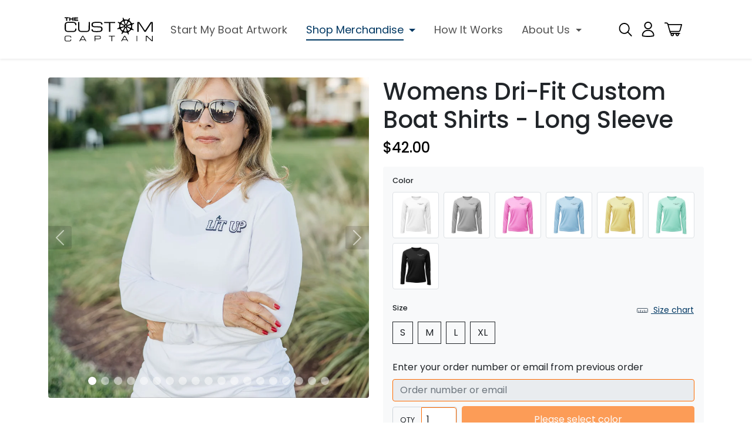

--- FILE ---
content_type: text/css
request_url: https://thecustomcaptain.com/cdn/shop/t/43/assets/reboot.css?v=47606505810164496121742990926
body_size: 1125
content:
.appearance-none{-webkit-appearance:none;appearance:none}body{color:var(--bs-dark)}.bg-red{background-color:red}.bg-primary{background-color:var(--bs-primary)!important}.bg-primary-lighter{background-color:var(--bs-primary-lighter)!important}.bg-primary-darker{background-color:var(--bs-primary-darker)!important}.bg-secondary{background-color:var(--bs-secondary)!important}.bg-secondary-lighter{background-color:var(--bs-secondary-lighter)!important}.btn.bg-secondary-darker{background-color:var(--bs-secondary-darker)!important}.bg-dark{background-color:var(--bs-dark)!important}.bg-dark-lighter{background-color:var(--bs-dark-lighter)!important}.bg-dark-darker{background-color:var(--bs-dark-darker)!important}.bg-light{background-color:var(--bs-light)!important}.bg-light-darker{background-color:var(--bs-light-darker)!important}.bg-black{background-color:#000!important}.text-primary{color:var(--bs-primary)!important}.text-primary-darker{color:var(--bs-primary-darker)!important}.text-primary-lighter{color:var(--bs-primary-lighter)!important}.text-secondary{color:var(--bs-secondary)!important}.text-secondary-darker{color:var(--bs-secondary-darker)!important}.text-secondary-lighter{color:var(--bs-secondary-lighter)!important}.text-dark{color:var(--bs-dark)!important}.text-dark-darker{color:var(--bs-dark-darker)!important}.text-dark-lighter{color:var(--bs-dark-lighter)!important}.text-light{color:var(--bs-light)!important}.text-light-darker{color:var(--bs-light-darker)!important}.text-muted{color:var(--bs-muted)!important}.border-primary{border-color:var(--bs-primary)!important}.border-secondary{border-color:var(--bs-secondary)!important}.border-dark{border-color:var(--bs-dark)!important}.border-light{border-color:var(--bs-light)!important}a{color:var(--bs-primary);text-decoration:none}a:hover{color:var(--bs-primary-darker);text-decoration:none}.form-control{color:var(--bs-dark);border-color:var(--bs-secondary)}.template-landing-custom .form-control{border:none;box-shadow:0 4px 15px #0000001a;border-radius:.625rem;padding:1.25rem 1.625rem 1.188rem}@media (max-width: 767px){.template-landing-custom .form-control{padding:1.25rem 1.625rem}}.form-control:focus{color:var(--bs-dark);border-color:var(--bs-secondary-darker);box-shadow:0 0 0 .25rem var(--bs-secondary-alpha-20)}.form-select{color:var(--bs-dark);border-color:var(--bs-secondary)}.form-select:focus{color:var(--bs-dark);border-color:var(--bs-secondary-darker);box-shadow:0 0 0 .25rem var(--bs-secondary-alpha-20)}.form-check-input:checked{background-color:var(--bs-primary);border-color:var(--bs-primary)}.form-check-input:focus{border-color:transparent;box-shadow:0 0 0 .25rem var(--bs-primary-alpha-20)}.input-group-text{color:var(--bs-dark);background-color:var(--bs-light);border-color:var(--bs-light-darker)}.btn{border-radius:0}.btn-link{color:var(--bs-primary)}.btn-link:hover{color:var(--bs-primary-darker)}.btn-link:focus{box-shadow:0 0 0 .25rem var(--bs-primary-alpha-20)}.btn-primary,.btn-primary.disabled,.btn-primary:disabled{background-color:var(--bs-primary);border-color:var(--bs-primary)}.btn-check:checked+.btn-primary,.btn-primary:hover,.btn-primary:focus,.btn-primary:active{background-color:var(--bs-primary-darker);border-color:var(--bs-primary-darker)}.btn-check:active+.btn-primary:focus,.btn-check:checked+.btn-primary:focus,.btn-primary:focus,.btn-primary:active:focus{box-shadow:0 0 0 .25rem var(--bs-primary-alpha-20)}.btn-secondary,.btn-secondary.disabled,.btn-secondary:disabled{background-color:var(--bs-secondary);border-color:var(--bs-secondary)}.btn-check:active+.btn-primary,.btn-check:checked+.btn-secondary,.btn-secondary:hover,.btn-secondary:focus,.btn-secondary:active{background-color:var(--bs-secondary-darker);border-color:var(--bs-secondary-darker)}.btn-check:active+.btn-secondary:focus,.btn-check:checked+.btn-secondary:focus,.btn-secondary:focus,.btn-secondary:active:focus{box-shadow:0 0 0 .25rem #00000026}.btn-dark,.btn-dark.disabled,.btn-dark:disabled{background-color:var(--bs-dark);border-color:var(--bs-dark)}.btn-check:active+.btn-dark-primary,.btn-check:checked+.btn-dark-primary,.btn-dark:hover,.btn-dark:focus,.btn-dark:active{background-color:var(--bs-dark-darker);border-color:var(--bs-dark-darker)}.btn-check:active+.btn-dark:focus,.btn-check:checked+.btn-dark:focus,.btn-dark:focus,.btn-dark:active:focus{box-shadow:0 0 0 .25rem #00000026}.btn-light,.btn-light.disabled,.btn-light:disabled{background-color:var(--bs-light);border-color:var(--bs-light)}.btn-light:hover,.btn-light:focus,.btn-light:active{background-color:var(--bs-light-darker);border-color:var(--bs-light-darker)}.btn-light:focus,.btn-light:active:focus{box-shadow:0 0 0 .25rem #00000026}.btn-white,.btn-white.disabled,.btn-white:disabled{background-color:#fff;border-color:#fff;color:var(--bs-primary)}.btn-white:hover,.btn-white:focus,.btn-white:active{background-color:#ffffffe6;border-color:#ffffffe6;color:var(--bs-primary-darker)}.btn-white:focus,.btn-white:active:focus{box-shadow:0 0 0 .25rem #00000026}.btn-outline-primary,.btn-outline-primary.disabled,.btn-outline-primary:disabled{color:var(--bs-primary);border-color:var(--bs-primary)}.btn-check:active+.btn-outline-primary,.btn-check:checked+.btn-outline-primary,.btn-outline-primary:hover,.btn-outline-primary:focus,.btn-outline-primary:active{background-color:var(--bs-primary)!important;border-color:var(--bs-primary)!important}.btn-check:active+.btn-outline-primary,.btn-check:checked+.btn-outline-primary,.btn-outline-primary:focus,.btn-outline-primary:active:focus{box-shadow:0 0 0 .25rem #00000026!important;color:#fff}.btn-outline-secondary,.btn-outline-primary.disabled,.btn-outline-secondary:disabled{color:var(--bs-secondary);border-color:var(--bs-secondary)}.btn-check:active+.btn-outline-secondary,.btn-check:checked+.btn-outline-secondary,.btn-outline-secondary:hover,.btn-outline-secondary:focus,.btn-outline-secondary:active{background-color:var(--bs-secondary)!important;border-color:var(--bs-secondary)!important}.btn-check:active+.btn-outline-secondary:focus,.btn-check:checked+.btn-outline-secondary:focus,.btn-outline-secondary:focus,.btn-outline-secondary:active:focus{box-shadow:0 0 0 .25rem #00000026!important;color:#fff}.btn-dark-primary,.btn-dark-primary.disabled,.btn-dark-primary:disabled{color:var(--bs-dark);border-color:var(--bs-dark)}.btn-check:active+.btn-dark-secondary,.btn-check:checked+.btn-dark-secondary,.btn-outline-dark:hover,.btn-outline-dark:focus,.btn-outline-dark:active{background-color:var(--bs-dark);border-color:var(--bs-dark)}.btn-check:active+.btn-outline-dark:focus,.btn-check:checked+.btn-outline-dark:focus,.btn-outline-dark:focus,.btn-outline-dark:active:focus{box-shadow:0 0 0 .25rem #00000026;color:#fff}.btn-outline-light,.btn-outline-light.disabled,.btn-outline-light:disabled{color:var(--bs-primary);border-color:var(--bs-primary)}.btn-outline-light:hover,.btn-outline-light:focus,.btn-outline-light:active{background-color:var(--bs-light);border-color:var(--bs-light)}.btn-outline-light:focus,.btn-outline-light:active:focus{box-shadow:0 0 0 .25rem #00000026;color:#fff}.btn-outline-white,.btn-outline-white.disabled,.btn-outline-white:disabled{color:#fff;background-color:#ffffff1a;border-color:#fff}.btn-outline-white:hover,.btn-outline-white:focus,.btn-outline-white:active{background-color:#fff;border-color:#fff;color:var(--bs-primary)}.btn-outline-white:focus,.btn-outline-white:active:focus{box-shadow:0 0 0 .25rem #00000026;color:var(--bs-primary)}.btn-close:focus{box-shadow:0 0 0 .25rem #00000026}.dropdown-item{color:var(--bs-dark);border-radius:.25rem}.dropdown-item:focus,.dropdown-item:hover{background-color:var(--bs-light)}.dropdown-item.active,.dropdown-item:active,.dropdown-menu-dark .dropdown-item.active,.dropdown-menu-dark .dropdown-item:active{background-color:var(--bs-primary)}.dropdown-menu-dark{background-color:var(--bs-dark-lighter)}.dropdown-menu-dark .dropdown-item:focus,.dropdown-menu-dark .dropdown-item:hover{background-color:#ffffff1a}#navbar .dropdown-menu.show{animation:dropdownAnimation .2s ease-out}@keyframes dropdownAnimation{0%{transform:translateY(.25rem)}to{transform:translateY(0)}}.megamenu .dropdown-item{border-radius:.25rem}.nav-link{color:var(--bs-primary)}.nav-link:focus,.nav-link:hover{color:var(--bs-primary-darker)}.nav-pills .nav-link.active,.nav-pills .show>.nav-link{background-color:var(--bs-primary)}.toast{position:fixed;right:1rem;bottom:1rem;background-color:#fffffff2;width:calc(100% - 2rem)}.toast .btn-close{font-size:.75rem}@media (min-width: 576px){.toast{width:360px}}.accordion-button{background-color:var(--bs-light);color:var(--bs-dark);box-shadow:none}.accordion-button:not(.collapsed){background-color:var(--bs-light);color:var(--bs-dark);box-shadow:none}.popover{border-color:#00000026}popover-header{background-color:var(--bs-light);border-bottom:1px solid rgba(0,0,0,.1)}.carousel:not(.has-controls) .carousel-caption{left:10%;right:10%}.template-landing-custom .carousel:not(.has-controls) .carousel-caption{left:7%;right:7%}.template-landing-custom .carousel:not(.has-controls) .carousel-caption.mt-lg-n10{margin-top:-3.5rem!important}.template-landing-custom .carousel h4.p-mb-6 p{margin-bottom:.6rem}.template-landing-custom .display-7{font-size:2.625rem}.template-landing-custom .fs-4-5{font-size:1.375rem}@media (max-width: 767px){.carousel-caption a.btn{font-size:12px}.carousel-caption a.btn svg{width:16px;height:16px}.template-landing-custom .fs-4-5{font-size:1rem}.template-landing-custom .carousel-section-wrapper .me-auto-mob{margin-right:auto!important}.template-landing-custom .carousel-section-wrapper .mx-auto-mob{margin-right:auto!important;margin-left:auto!important;text-align:center!important}.template-landing-custom .carousel-section-wrapper .ms-auto-mob{margin-left:auto!important}.template-landing-custom .carousel-section-wrapper .text-start-mob{text-align:left!important}.template-landing-custom .carousel-section-wrapper .justify-content-center-mob{justify-content:center!important}.template-landing-custom .carousel-section-wrapper .justify-content-end-mob{justify-content:flex-end!important}.template-landing-custom .carousel-section-wrapper .pb-10-mob{padding-bottom:3rem!important}.template-landing-custom .carousel-section-wrapper .justify-content-start-mob{justify-content:flex-start!important}.template-landing-custom .carousel:not(.has-controls) .carousel-caption.mt-lg-n10{margin-top:1.6rem!important}.template-landing-custom .carousel-section-wrapper .h1-mob{font-size:.5rem!important}.template-landing-custom .carousel-section-wrapper .h2-mob{font-size:1.5rem!important}.template-landing-custom .carousel-section-wrapper .h3-mob{font-size:calc(1rem + .9vw)!important}.template-landing-custom .carousel-section-wrapper .h4-mob{font-size:1.5rem!important}.template-landing-custom .carousel-section-wrapper .h5-mob{font-size:1rem!important}.template-landing-custom .carousel-section-wrapper .h6-mob{font-size:.8rem!important}.fs-4-5{font-size:1rem}.template-landing-custom .carousel h4.p-mb-6 p{margin-bottom:1rem}}@media (min-width: 1200px){.template-landing-custom .carousel-section-wrapper .h1{font-size:2.625rem!important;line-height:1.25}}.template-landing-custom .carousel-section-wrapper .btn{font-family:var(--font-headings);display:flex;align-items:center;justify-content:center}.template-landing-custom .carousel-section-wrapper .btn svg{margin-left:.3125rem}.template-landing-custom .carousel-section-wrapper .btn-lg{font-size:1rem;padding:.8125rem 1.125rem .8125rem 1.5rem}.template-landing-custom .carousel-section-wrapper .ms-3{margin-left:1.25rem!important}.carousel.kenburns .carousel-item.active{overflow:hidden}.carousel.kenburns .carousel-item.active img{animation:carouselKenBurns 1s ease-out both}@keyframes carouselKenBurns{0%{transform:scale(1)}to{transform:scale(1.1)}}.offcanvas{border:none;box-shadow:0 .5rem 1.5rem #00000040!important}.rte p:last-child{margin-bottom:0}.text-ellipsis{white-space:nowrap;overflow:hidden;text-overflow:ellipsis}.z-index-1{z-index:1}.z-index-2{z-index:2}.z-index-3{z-index:3}.z-index-4{z-index:4}.z-index-5{z-index:5}
/*# sourceMappingURL=/cdn/shop/t/43/assets/reboot.css.map?v=47606505810164496121742990926 */


--- FILE ---
content_type: text/css
request_url: https://thecustomcaptain.com/cdn/shop/t/43/assets/general.css?v=74356328951394747681762418066
body_size: 4257
content:
@media (min-width: 768px){.dt-hidden{display:none!important}}@media (max-width: 768px){.tablet-hidden{display:none!important}}@media (max-width: 767px){.mob-hidden{display:none!important}}.shopify-challenge__container{padding:2rem}.shopify-policy__container{margin-top:2rem!important;margin-bottom:2rem!important}.rte img{max-width:100%;height:auto}.rte em{font-family:cursive;font-style:normal;font-size:1.1rem}#product-carousel .carousel-control{height:40px;width:40px;top:50%;transform:translateY(-50%);margin:0;padding:0;background:#00000040}#product-carousel .carousel-control-prev{border-radius:0 .25rem .25rem 0}#product-carousel .carousel-control-next{border-radius:.25rem 0 0 .25rem}#product-carousel .carousel-indicators [data-bs-target]{width:14px;height:14px;margin:.25rem;padding:0;border-radius:50%;flex-shrink:0}@media screen and (max-width: 768px){#product-carousel .carousel-indicators [data-bs-target]{width:8px;height:8px}}.product-list-item .list-unstyled li{word-break:break-all}@media (max-width: 575px){.product-list.row-xs-scroll{transform:translate(.25rem);flex-wrap:nowrap;overflow:auto}.product-list.row-xs-scroll .product-list-item{width:80vw}.product-list-item .title{font-size:1rem!important}}.product-list-item .color-swatch-cranberry{background-color:#950714!important}.product-list-item .color-swatch-spruce{background-color:#2e4a41!important}.product-list-item .color-swatch-green-camo{background-color:#4d4d33!important}#AjaxinateContainer{transition:all .2s ease-out}.collection-list .title{position:absolute;bottom:0;left:0;padding:.5rem 1rem;width:calc(100% + -0rem);background-color:#00000080;color:#fff;-webkit-backdrop-filter:saturate(180%) blur(12px);backdrop-filter:saturate(180%) blur(12px);transition:all .2s ease-out}.collection-list .title.has-thumbnail{left:calc(.25rem + 1px);width:calc(100% - .5rem - 2px);bottom:.25rem}.collection-list a:hover .title{background-color:#000000bf}@media (max-width: 575px){.collection-list.row-xs-scroll{transform:translate(.25rem);flex-wrap:nowrap;overflow:auto}.collection-list.row-xs-scroll .collection-list-item{width:80vw}}form[action="/cart/add"] .color-swatches input[type=radio]:checked+label img,.quick-view-form .color-swatches input[type=radio]:checked+label img{border-color:var(--bs-primary)}form[action="/cart/add"] .option-buttons input[type=radio]:checked+label,.quick-view-form .option-buttons input[type=radio]:checked+label{background-color:var(--bs-dark);color:#fff}.artwork-swatches input[type=radio]:checked+label img{border-color:var(--bs-primary);border:3px solid}.artwork-swatches li.disable{opacity:.6;pointer-events:none}.btn-size-guide{position:relative}.btn-size-guide:before{background:url("data:image/svg+xml;charset=utf-8,%3Csvg xmlns='http://www.w3.org/2000/svg' width='19' height='8' fill='none' stroke='%23465665' stroke-linecap='round' stroke-linejoin='round'%3E%3Cpath d='M1.5.5h16a1 1 0 011 1v5a1 1 0 01-1 1h-16a1 1 0 01-1-1v-5a1 1 0 011-1zm14 7v-3m-3 3v-4m-3 4v-3m-3 3v-4m-3 4v-3'/%3E%3C/svg%3E") 50%/cover;content:"";display:inline-block;height:8px;margin-right:5px;width:19px}ul.social-sharing li a[href*=facebook]:hover,ul.social-sharing li a[href*=facebook]:focus{background:#3b5998!important;border-color:#3b5998;color:#fff!important}ul.social-sharing li a[href*=twitter]:hover,ul.social-sharing li a[href*=twitter]:focus{background:#1da1f2!important;border-color:#1da1f2;color:#fff!important}ul.social-sharing li a[href*=pinterest]:hover,ul.social-sharing li a[href*=pinterest]:focus{background:#bd081c!important;border-color:#bd081c;color:#fff!important}ul.social-sharing li a[href*=whatsapp]:hover,ul.social-sharing li a[href*=whatsapp]:focus{background:#25d366!important;border-color:#25d366;color:#fff!important}ul.social-sharing li a[href*="mailto:?subject"]:hover,ul.social-sharing li a[href*="mailto:?subject"]:focus{background:#6c757d!important;border-color:#6c757d;color:#fff!important}.hover-effect-shine:after{content:"";position:absolute;top:0;left:-75%;width:50%;height:100%;display:block;background:linear-gradient(to right,#fff0,#fff3);transform:skew(-25deg);visibility:hidden}.hover-effect-shine:hover:after{animation:HoverEffectShine 1.25s;visibility:visible}@keyframes HoverEffectShine{to{left:125%}}.btn-atw{background-color:#00000026!important;border-color:transparent!important;color:#fff}.btn-atw:focus{background-color:#00000040!important;box-shadow:none}.btn-atw.active{background-color:var(--bs-primary)!important;animation:flash 1s}.btn-atw.active:focus{box-shadow:none;opacity:.8}.icons-menu-wishlist .badge{width:10px;height:10px;position:absolute;right:4px;top:7px;display:block;border-radius:50%}body .spr-badge,body .spr-summary{font-size:.85em;color:var(--bs-muted);margin-bottom:.5rem}body .spr-container{max-width:1300px;margin:0 auto;padding:1rem;border-radius:.25rem}body .spr-header-title{margin-bottom:.5rem}body .spr-form-title{font-size:24px;line-height:normal;margin-bottom:.5rem}body .spr-form-input-text,body .spr-form-input-email,body .spr-form-input-textarea{padding:.375rem .75rem;border-radius:.25rem;border:1px solid #ced4da}body .spr-form-input-text:focus,body .spr-form-input-email:focus,body .spr-form-input-textarea:focus{border-color:var(--bs-primary);box-shadow:0 0 0 .25 var(--bs-primary-alpha-20)}body .spr-form-label{font-size:14px;line-height:normal;margin-bottom:.5rem}body .spr-form-message{position:relative;padding:1rem;margin-bottom:1rem;border:1px solid transparent;border-radius:.25rem}body .spr-form-message-success{color:#0f5132;background-color:#d1e7dd;border-color:#badbcc}body .spr-review-content-body{font-size:1rem;line-height:normal}body .spr-review-header-starratings{margin-bottom:.25rem}body .spr-review-header-byline{font-size:14px}body .spr-review-reply{background:var(--bs-light);border-radius:.25rem;padding:1rem}body .spr-review-reply-body{font-size:1rem}@media (max-width: 480px){body .spr-summary-actions-newreview{display:block;margin-top:.75rem}}body .loox-rating{color:var(--bs-primary)}form#product-form-artwork [data-step-1] input:checked+label img{border-color:var(--bs-primary);border:3px solid}body .filepond--root .filepond--drop-label{border:2px solid var(--bs-primary);background-color:#e5ebef;color:var(--bs-primary)}body .filepond--root .filepond--drop-label label{display:flex;align-items:center}body .filepond--root .filepond--drop-label--icon{background-image:url("data:image/svg+xml,%3Csvg%20xmlns='http://www.w3.org/2000/svg'%20width='24'%20height='24'%20viewBox='0%200%2024%2024'%20fill='none'%20stroke='%233373B0'%20stroke-width='2'%20stroke-linecap='round'%20stroke-linejoin='round'%3E%3Cpath%20d='M3%2015v4c0%201.1.9%202%202%202h14a2%202%200%200%200%202-2v-4M17%208l-5-5-5%205M12%204.2v10.3'/%3E%3C/svg%3E");background-repeat:no-repeat;background-size:contain;width:22px;height:22px}body #product-form-logo-ds .filepond--root .filepond--drop-label label{flex-wrap:wrap;justify-content:center;gap:12px}body .filepond--label-wrapper{width:100%;font-family:Inter Tight;font-size:12px;font-weight:400;line-height:13.2px}body #product-form-logo-ds .filepond--root .filepond--drop-label{border:2px dotted #003863;background-color:#edf0f2;color:#0f0f0f;border-radius:6px;min-height:90px}body #product-form-logo-ds .filepond--root .filepond--drop-label span{color:#003863;font-weight:600;text-decoration-thickness:2px;text-decoration-color:#003863}body #product-form-logo-ds .filepond--root{margin-bottom:0}body .filepond--root .above-the-fold-ds-logo.filepond--drop-label--icon{background-image:url("data:image/svg+xml,%3Csvg xmlns='http://www.w3.org/2000/svg' width='24' height='24' viewBox='0 0 24 24' fill='none'%3E%3Cpath d='M20.25 3.75H3.75C3.35218 3.75 2.97064 3.90804 2.68934 4.18934C2.40804 4.47064 2.25 4.85218 2.25 5.25V18.75C2.25 19.1478 2.40804 19.5294 2.68934 19.8107C2.97064 20.092 3.35218 20.25 3.75 20.25H20.25C20.6478 20.25 21.0294 20.092 21.3107 19.8107C21.592 19.5294 21.75 19.1478 21.75 18.75V5.25C21.75 4.85218 21.592 4.47064 21.3107 4.18934C21.0294 3.90804 20.6478 3.75 20.25 3.75ZM20.25 5.25V14.8828L17.8059 12.4397C17.6666 12.3004 17.5013 12.1898 17.3193 12.1144C17.1372 12.039 16.9422 12.0002 16.7452 12.0002C16.5481 12.0002 16.3531 12.039 16.1711 12.1144C15.989 12.1898 15.8237 12.3004 15.6844 12.4397L13.8094 14.3147L9.68438 10.1897C9.4031 9.9086 9.02172 9.7507 8.62406 9.7507C8.22641 9.7507 7.84503 9.9086 7.56375 10.1897L3.75 14.0034V5.25H20.25ZM3.75 16.125L8.625 11.25L16.125 18.75H3.75V16.125ZM20.25 18.75H18.2466L14.8716 15.375L16.7466 13.5L20.25 17.0044V18.75ZM13.5 9.375C13.5 9.1525 13.566 8.93499 13.6896 8.74998C13.8132 8.56498 13.9889 8.42078 14.1945 8.33564C14.4 8.25049 14.6262 8.22821 14.8445 8.27162C15.0627 8.31502 15.2632 8.42217 15.4205 8.5795C15.5778 8.73684 15.685 8.93729 15.7284 9.15552C15.7718 9.37375 15.7495 9.59995 15.6644 9.80552C15.5792 10.0111 15.435 10.1868 15.25 10.3104C15.065 10.434 14.8475 10.5 14.625 10.5C14.3266 10.5 14.0405 10.3815 13.8295 10.1705C13.6185 9.95952 13.5 9.67337 13.5 9.375Z' fill='%23003863'/%3E%3C/svg%3E");background-repeat:no-repeat;background-size:contain;width:24px;height:24px}.filepond--credits{display:none}.artwork-img-container{position:absolute;left:50%;transform:translate(-50%);display:flex;align-items:center;justify-content:center}.artwork-img-container img{max-width:100%}.product-media-carousel-helper-text{position:absolute;bottom:3rem;padding:.5rem;text-align:center;margin:0 auto;font-size:.8em;line-height:normal;font-family:sans-serif;max-width:400px;width:100%;left:50%;transform:translate(-50%);background:#000000bf;color:#fff;border-radius:.25rem}@keyframes placeHolderShimmer{0%{background-position:-400px 0}to{background-position:400px 0}}.animate-bg{animation-duration:1s;animation-fill-mode:forwards;animation-iteration-count:infinite;animation-name:placeHolderShimmer;animation-timing-function:linear;background:#f6f7f8;background:linear-gradient(to right,#eee 8%,#ddd 18%,#eee 33%);background-size:800px 104px;min-height:12px;display:block;clear:both}#offcanvas-menu-reviews .splide__pagination{position:relative;bottom:auto;margin:.5rem 0 0}#offcanvas-menu-reviews .splide__pagination__page{opacity:.75}#offcanvas-menu-reviews .splide__pagination__page.is-active{background-color:var(--bs-primary)}.collection-utilities .collection-filters-form .dropdown-toggle{padding-right:1.5rem}.collection-utilities .collection-filters-form .dropdown-toggle:after{position:absolute;top:46%;right:.5rem}.collection-utilities .collection-filters-form .btn-outline-primary.dropdown-toggle.show{background-color:var(--bs-primary)}.collection-utilities .collection-filters-form .btn-outline-primary.dropdown-toggle.show:focus{box-shadow:0 0 0 .25rem #00000026}.collection-utilities .collection-filters-form .dropdown-menu-filters{width:14rem;max-height:360px;overflow:auto}@media (max-width: 575px){#collection-utilities-menu{margin:0 0 .75rem!important}#collection-utilities-menu .dropdown{width:47.5%}#collection-utilities-menu .dropdown button{width:100%;font-size:.875rem}}#cart-goal-legend{display:flex;justify-content:space-between;font-size:.825rem;list-style:none;padding:0;margin:0 0 0 33.33%;color:var(--bs-muted)}#cart-goal-legend li{position:relative;padding-top:.5rem}#cart-goal-legend li:before{content:"";position:absolute;left:50%;top:0;width:1px;height:10px;background-color:var(--bs-muted)}.splide__arrow{background-color:#fff;opacity:1;box-shadow:0 .125rem .25rem #00000013}.splide__arrow--prev{left:0}.splide__arrow--next{right:0}#collection-bundle-circles{display:flex;flex-wrap:nowrap;max-width:760px;padding-bottom:1.5rem;margin:0 auto .5em;overflow:auto}#collection-bundle-circles button{background-color:transparent;border:none;margin:.25rem;position:relative}#collection-bundle-circles button .btn-circle{width:120px;height:120px;padding:1rem 1rem 1.5rem;border-radius:50%;background-color:var(--bs-light-darker-5);border:1px solid var(--bs-primary);color:var(--bs-primary);margin:0;font-size:.85rem;line-height:normal;display:flex;flex-direction:column;justify-content:center;align-items:center}#collection-bundle-circles button .btn-circle span{font-size:1.5rem;display:block;margin:0 0 .25rem}#collection-bundle-circles button .btn-text-edit{background-color:var(--bs-primary);color:#fff;border-radius:.25rem;font-size:.75rem;font-weight:700;padding:.125rem .75rem;position:absolute;bottom:-5px;left:50%;transform:translate(-50%)}#collection-bundle-circles button.active .btn-circle{background-color:#fff;border-width:2px;border-style:dashed}#collection-bundle-circles button.has-product .btn-circle{background:radial-gradient(var(--bs-primary-lighter),var(--bs-primary));color:#fff}#collection-bundle-circles button.has-product .btn-text-edit{background-color:var(--bs-light);border:1px solid var(--bs-primary);color:var(--bs-primary)}@media (max-width: 991px){#collection-bundle-circles{margin:1.75rem -.75rem 1rem}#collection-bundle-circles button{margin:.125rem}}.quick-view-modal .btn-close{position:absolute;top:0;right:0;border-radius:50%;padding:.75rem;background-size:32%;background-color:#fff;opacity:1;z-index:1}.grecaptcha-badge{visibility:hidden}body .scDiscount{margin:.75rem 0 0}body .sc_simple-info .sc_simple-info__row{margin-bottom:.25rem;font-size:.875rem}body .sc_simple-info .sc_simple-info__tag{margin-bottom:.25rem}#offcanvas-cart .quantity-wrapper{max-width:100px}#offcanvas-cart .quantity-wrapper .form-control{padding-top:.25rem;padding-bottom:.25rem}#offcanvas-cart .btn[data-remove-line-item]{display:flex;color:var(--bs-body-color);opacity:.75;border:none}#offcanvas-cart .btn[data-remove-line-item]:hover,#offcanvas-cart .btn[data-remove-line-item]:focus{opacity:1}#offcanvas-cart .btn[data-remove-line-item]:focus-visible{box-shadow:0 0 0 .25rem rgba(var(--bs-primary-rgb),.25)}.quantity-wrapper{position:relative;max-width:120px;flex-shrink:0}.quantity-wrapper .btn{position:absolute;top:0;padding:0;width:36px;height:100%;box-shadow:none;border:none}.quantity-wrapper .btn:focus-visible{box-shadow:0 0 0 .25rem rgba(var(--bs-primary-rgb),.25)}.quantity-wrapper .btn[data-mode=minus]{left:0}.quantity-wrapper .btn[data-mode=plus]{right:0}.quantity-wrapper .form-control{text-align:center;padding-left:2rem;padding-right:2rem}@media (max-width: 400px){.form-control.text-area-details{min-height:140px}}#miniextensions-iframe-embed-edit,#miniextensions-iframe-embed-approve{width:100%;height:100%;min-height:100vh;padding-bottom:16vh}@media (max-width: 575px){#miniextensions-iframe-embed-edit,#miniextensions-iframe-embed-approve{width:100%;height:80vh;min-height:0;padding-bottom:0}div#artwork-review-edit-form-modal .modal-dialog.modal-dialog-scrollable{margin:0;height:100%}}.modal-dialog-scrollable .modal-content{min-height:none!important;max-height:100%;overflow:hidden}.modal-dialog-scrollable .modal-body{overflow-y:hidden!important}.pointer-events-none{pointer-events:none}.jotform-form .form-label.form-label-auto{display:none}.jotform-form ul.page-section{padding:0}.jotform-form .form-all{box-shadow:none}.jotform-form .form-line{margin:0;padding:0;margin-bottom:1.53rem;overflow:visible!important}.jotform-form .page-section>li:first-child:not(.form-line-column):not([data-type=control_head]):not([data-type=control_payment]):not([data-type=control_text]):not([data-type=control_button]):not([data-type=control_collapse])+li:nth-child(2):not(.form-line-column):not([data-type=control_head]):not([data-type=control_payment]):not([data-type=control_text]):not([data-type=control_button]):not([data-type=control_collapse]){margin-top:0}.jotform-form .form-dropdown:focus,.jotform-form .form-textarea:focus,.jotform-form .form-textbox:not(#productSearch-input):focus,.jotform-form .signature-wrapper:focus{color:var(--bs-dark);border-color:var(--bs-secondary-darker);box-shadow:0 0 0 .25rem var(--bs-secondary-alpha-20)}.jotform-form .form-dropdown:hover,.jotform-form .form-textarea:hover,.jotform-form .form-textbox:not(#productSearch-input):hover,.jotform-form .signature-wrapper:hover{box-shadow:0 4px 15px #0000001a}.jotform-form .form-buttons-wrapper,.jotform-form .form-submit-clear-wrapper{margin:0;padding:0;border:0;justify-content:flex-start}.jotform-form li.form-line:not(.form-line-column) .form-input-wide[data-layout=half]{width:100%}.jotform-form .error-navigation-container{display:none}.jotform-form .form-all{margin:0}.jotform-form .form-dropdown,.jotform-form .form-textarea,.jotform-form .form-textbox:not(#productSearch-input),.jotform-form .signature-wrapper{box-shadow:0 4px 15px #0000001a;border:0;border-radius:.625rem;padding:1.25rem 1.625rem 1.188rem;font-family:Arvo}.jotform-form .form-dropdown:not([size]),.jotform-form .form-textbox{height:unset}.jotform-form [name=timeToSubmit]+div{filter:opacity(0)}.jotform-form .submit-button{background-color:var(--bs-primary);padding:.8125rem 1.125rem;margin-left:.25rem!important;margin-top:0;border-radius:0;border:0;max-width:31.25rem;min-width:unset;font-weight:700;transition:all .2s linear}.jotform-form .submit-button:hover{background-color:var(--bs-primary);opacity:.8}.template-landing-custom .contact-form form{margin-top:6px;margin-bottom:1rem}.template-landing-custom .contact-form .form-control{margin-bottom:1.53rem!important}.template-landing-custom .contact-form .form-control::placeholder{color:#3f4246}.template-landing-custom .contact-form .form-control::-ms-input-placeholder{color:#3f4246}.template-landing-custom .contact-form::-moz-placeholder{color:#3f4246}.template-landing-custom .contact-form textarea.form-control{padding-top:.55rem!important}.template-landing-custom .contact-form input[type=submit]{max-width:31.25rem}.template-landing-custom .contact-form .btn-primary{border-color:transparent}@media (max-width: 575px){.template-landing-custom .contact-form .title{margin-bottom:.875rem!important}.template-landing-custom .contact-form .title.h1--smaller{font-size:1.5rem}.template-landing-custom .contact-form .col-12{padding-left:2.625rem;padding-right:2.625rem}.template-landing-custom .contact-form input[type=submit]{margin-top:1.25rem;width:100%;padding:.6875rem}.jotform-form .submit-button{margin-left:0!important;margin-top:1.25rem;width:100%;padding:.6875rem}}@media (min-width: 768px){.template-landing-custom .contact-form .description{max-width:30rem;text-align:left}.template-landing-custom .contact-form .btn{padding:.8125rem 1.125rem;margin-left:.25rem;margin-top:0}.template-landing-custom .contact-form form{max-width:39.375rem;margin-left:auto;margin-top:.125rem}}@media (min-width: 992px){.template-landing-custom .contact-form .padding-top{padding-top:.313rem}}.art-work__wrapper .product-form-input-order-no__label{font-size:.8em;margin-top:5px}.art-work__wrapper #artwork-details-card-options{display:none!important}.art-work__wrapper #artwork-details-card-options.artwork-details-card-options--loaded{display:block!important}.picture--ds,.picture--ds img{display:block;width:100%;height:100%}.font-inter{font-family:Inter Tight!important}.btn-ds{cursor:pointer}.fancybox__backdrop{background:#0000004d!important}.fancybox__container:not(.is-compact) .fancybox__slide.has-close-btn{padding:0!important}.fancybox__content>.f-button.is-close-btn{width:60px;height:60px;top:30px!important;right:30px!important;border:1px solid #003863!important;color:#003863!important;background-color:#fff!important;border-radius:50%!important;opacity:1!important}.atc-flow-popup .f-button.is-close-btn{width:40px;height:40px;top:16px!important;right:16px!important}.fancybox__content>.f-button.is-close-btn:focus-visible,.is-compact .fancybox__content>.f-button.is-close-btn:focus{box-shadow:none}@media (max-width: 767px){.fancybox__content>.f-button.is-close-btn{width:30px;height:30px;top:20px!important;right:20px!important}.atc-flow-popup .f-button.is-close-btn{width:40px;height:40px;top:12px!important;right:12px!important}.fancybox__content>.f-button.is-close-btn svg{height:12px}iframe#launcher{display:none!important;visibility:hidden!important}}.cursor-pointer{cursor:pointer}#alia-root{z-index:99!important}body.template-yc-template-ds #main{min-height:100vh}.w-25px{width:25px}div#alia-root[aria-label="Alia popup"]{z-index:2147483647!important}@media screen and (min-width: 576px){.modal-75p{max-width:75%}}@media screen and (max-width: 575px){.mobile-w-full{width:100%;justify-content:center}.btn-mobile-move-left{margin-left:8px}}[data-step-1]{flex-direction:column}.navbar-cart-only-on-page .navbar-brand,.navbar-cart-only-on-page .navbar .navbar-toggler,.navbar-cart-only-on-page ul.navbar-nav.justify-content-center.align-items-center{opacity:0;visibility:hidden}.navbar-cart-only-on-page .navbar-toggler,.navbar-cart-only-on-page .icons-menu-account,.navbar-cart-only-on-page .icons-menu-search.nav-item{display:none!important}.navbar-cart-only-on-page{padding-top:5px;padding-bottom:5px}button#SI_trigger{display:none!important}.rez-button-wrapper{width:100%}
/*# sourceMappingURL=/cdn/shop/t/43/assets/general.css.map?v=74356328951394747681762418066 */


--- FILE ---
content_type: text/css
request_url: https://thecustomcaptain.com/cdn/shop/t/43/assets/sections.css?v=7261672648404226941751624028
body_size: 3442
content:
#announcements a{display:block;transition:all .2s ease-out}#announcements svg.icon-announcement-star{margin:0 .5rem}#announcements a:hover{opacity:.75}#announcements a svg.arrow{transform:translate(.5rem);transition:all .2s ease-out}#announcements a:hover svg.arrow{transform:translate(.5rem)}#announcements p{margin:0}#announcements .carousel-control-prev,#announcements .carousel-control-next{width:2rem}#announcements .carousel-control-prev-icon,#announcements .carousel-control-next-icon{width:1.25rem;height:1.25rem}#announcements #announcements-carousel .text-wrapper p{line-height:normal;display:-webkit-box;-webkit-line-clamp:1;-webkit-box-orient:vertical;overflow:hidden;text-overflow:ellipsis;white-space:normal}@media screen and (max-width: 767px){#announcements #announcements-carousel .text-wrapper p{font-size:.6rem}}#announcements #announcements-carousel .text-wrapper.small p{font-size:.8rem}.megamenu-page img{max-width:100%;height:auto}#navbar.navbar-light .navbar-nav .nav-link{color:#525252;font-family:var(--font-headings);font-size:1.13rem}#navbar.navbar-light .navbar-nav .nav-link:hover{color:#3373b0}#navbar.navbar-light .navbar-nav .nav-link.active{color:var(--bs-primary)}#navbar.navbar-light .navbar-nav .nav-link.active span{padding-bottom:.25rem;border-bottom:2px solid var(--bs-primary)}@media (min-width: 1200px){#navbar .navbar-nav .nav-link{padding-right:1rem;padding-left:1rem;line-height:normal}#navbar .dropdown-toggle:after{vertical-align:middle}}@media (min-width: 1200px) and (max-width: 1400px){.navbar-logo>img{max-width:150px}}.navbar-wrapper:has(.transparent-background.homepage-navbar){height:0;overflow:visible}.nav-item svg{transform:translateZ(0)}.transparent-background.homepage-navbar{background-color:#ffffff4d;transition:background-color .25s}.transparent-background.homepage-navbar:hover,.navbar-component.is-sticky .transparent-background.homepage-navbar,.navbar{background-color:#fff}.navbar-content-wrapper{padding:0 28px}.navbar .navbar-toggler,.navbar .navbar-toggler:hover,.navbar .navbar-toggler:active,.navbar .navbar-toggler:focus{color:var(--bs-dark);display:block;padding-right:0;outline:none;box-shadow:none}.navbar-mobile{padding-top:27px;padding-bottom:27px}.navbar-mobile .container{padding:0 30px}.navbar-desktop{padding-top:12px;padding-bottom:12px}.navbar-desktop:has(.nav-link.show){background-color:#fff}.navbar__buttons-wrapper{align-items:center}#navbar.navbar-light .navbar-toggler small{font-size:.6em;font-weight:700}.navbar-icons-cart .badge{width:16px;height:16px;padding:0;border-radius:50%;line-height:15px;position:absolute;top:4px;right:0;background-color:var(--bs-secondary);font-size:.6em;font-family:sans-serif}.carousel-section-wrapper .wave-svg-wrapper{position:absolute;left:0;bottom:0;width:100%}.carousel-section-wrapper .wave-svg-wrapper.dt-hidden svg{margin-bottom:-30px!important;width:110%;height:auto}@media (max-width: 500px){.carousel-section-wrapper .wave-svg-wrapper.dt-hidden svg{margin-bottom:-10px!important}}.template-landing-custom .carousel-section-wrapper .wave-svg-wrapper.mob-hidden{bottom:-2px}@media (max-width: 1200px){.template-landing-custom .carousel-section-wrapper{margin-bottom:2rem}}@media (max-width: 767px){.template-landing-custom .carousel-section-wrapper .buttons{flex-direction:column}.template-landing-custom .carousel-section-wrapper .btn{margin-left:0!important;margin-right:0;line-height:1}.template-landing-custom .carousel-section-wrapper .btn+.btn{margin-top:1rem}}@media (min-width: 1200px){.template-landing-custom .carousel-section-wrapper h1{font-size:2.6rem!important;line-height:1.3}}.footer-section-wrapper .wave-svg-wrapper{position:absolute;top:0;width:100%;transform:rotate(180deg);margin-top:-1px}.footer-section-wrapper .wave-svg-wrapper svg{width:110%;animation:footer_wave_animation 2s linear infinite alternate}@keyframes footer_wave_animation{0%{transform:translate(0)}to{transform:translate(-5%)}}.footer-inner{padding-top:1.5rem}@media (min-width: 1200px){.footer-inner{padding-top:8rem}}#footer .nav-link{opacity:.7;transition:all .2s ease-out}#footer .nav-link:hover,#footer .nav-link:focus{opacity:1}#footer.text-white .nav-link{color:#fff}#footer.text-body .nav-link{color:var(--bs-dark)}#footer.text-white .rte a,#footer.text-white #copyright a{color:#fff;text-decoration:underline}#footer .accordion-button{background:transparent;padding-left:0;padding-right:0}#footer.text-white .accordion-button{color:#fff}#footer.text-white .accordion-button:after{filter:invert()}#footer.text-white .footer-block .title{position:relative}#footer.text-white .footer-block .title:before{content:"";width:30px;height:1px;background-color:#fff;position:absolute;bottom:0;left:0;transition:all .2s ease-out}#footer.text-white .footer-block:hover .title:before{width:100%}#footer .social-icons .nav-link{background-color:#056da0;border:none;opacity:1;margin:.25rem 0;min-width:240px}#footer .social-icons .nav-link:hover,#footer .social-icons .nav-link:focus{background-color:#378ab3}@media (max-width: 575px){#footer .social-icons,#footer .social-icons .nav-link{justify-content:center}}#footer-anchor-img{animation:footer_anchor_animation 2s linear infinite alternate}@keyframes footer_anchor_animation{0%{transform:translateY(1rem)}to{transform:translateY(-1rem)}}@media (max-width: 991px){#footer-anchor-img{margin:2.5rem 0;max-width:60px}}.featured-collections .splide__arrow--prev{left:-.5rem}.featured-collections .splide__arrow--next{right:-.5rem}@media (max-width: 575px){.featured-collections .splide__arrow{display:none}}.instagram-gallery-item a{display:block;position:relative}.instagram-gallery-item a:before{content:"";position:absolute;top:0;left:0;width:100%;height:100%;background:#00000080;opacity:0;transition:all .2s ease-out}.instagram-gallery-item a:hover:before{opacity:1}.instagram-gallery-item a:after{content:"";width:100%;height:100%;position:absolute;top:0;left:0;background:url("data:image/svg+xml,<svg xmlns='http://www.w3.org/2000/svg' viewBox='0 0 24 24' fill='currentColor'><path d='M16.98 0a6.9 6.9 0 0 1 5.08 1.98A6.94 6.94 0 0 1 24 7.02v9.96c0 2.08-.68 3.87-1.98 5.13A7.14 7.14 0 0 1 16.94 24H7.06a7.06 7.06 0 0 1-5.03-1.89A6.96 6.96 0 0 1 0 16.94V7.02C0 2.8 2.8 0 7.02 0h9.96zm.05 2.23H7.06c-1.45 0-2.7.43-3.53 1.25a4.82 4.82 0 0 0-1.3 3.54v9.92c0 1.5.43 2.7 1.3 3.58a5 5 0 0 0 3.53 1.25h9.88a5 5 0 0 0 3.53-1.25 4.73 4.73 0 0 0 1.4-3.54V7.02a5 5 0 0 0-1.3-3.49 4.82 4.82 0 0 0-3.54-1.3zM12 5.76c3.39 0 6.2 2.8 6.2 6.2a6.2 6.2 0 0 1-12.4 0 6.2 6.2 0 0 1 6.2-6.2zm0 2.22a3.99 3.99 0 0 0-3.97 3.97A3.99 3.99 0 0 0 12 15.92a3.99 3.99 0 0 0 3.97-3.97A3.99 3.99 0 0 0 12 7.98zm6.44-3.77a1.4 1.4 0 1 1 0 2.8 1.4 1.4 0 0 1 0-2.8z'/></svg>");background-repeat:no-repeat;background-size:32px;background-position:center;opacity:0;filter:invert(1);transform:translateY(1rem);transition:all .2s ease-out}.instagram-gallery-item a:hover:after{opacity:1;transform:translateY(0)}.instagram-gallery .title-branded{background:linear-gradient(to right,#405de6,#5851db,#833ab4,#c13584,#e1306c);display:inline-block;-webkit-background-clip:text;-webkit-text-fill-color:transparent}.promo-section-wrapper .wave-svg-wrapper{position:absolute;bottom:0;width:100%}@media (max-width: 1200px){.promo-section-wrapper{margin-bottom:2rem}}.promo.text-white:before{content:"";width:100%;height:15px;position:absolute;top:0;left:0;background-color:#ffffff40}.testimonials{background-position:center;background-size:cover;background-attachment:fixed}.testimonials.text-white:before{content:"";width:100%;height:15px;position:absolute;top:0;left:0;background-color:#ffffff40}.testimonials.text-white:after{content:"";width:100%;height:15px;position:absolute;bottom:0;left:0;background-color:#ffffff40}.testimonials .carousel-indicators{position:relative;flex-direction:column;margin:0}.testimonials .carousel-indicators button,.testimonials .carousel-dark .carousel-indicators button{width:calc(100% - 2rem);padding:.75rem 1rem;height:auto;text-indent:inherit;border:none;margin:0;background:transparent;opacity:1;border-radius:.25rem;transition:all .2s ease-out}.testimonials.text-white .carousel-indicators button{color:#fff}.testimonials .carousel-indicators button img{border:5px solid transparent;transition:all .2s ease-out}.testimonials .carousel-indicators button:hover img,.testimonials .carousel-indicators button:focus img{opacity:.7}.testimonials.text-white .carousel-indicators button.active{background-color:#ffffff1a}.testimonials.text-body .carousel-indicators button.active{background-color:#0000000d}.testimonials.text-white .carousel-indicators button.active img{border-color:#ffffff40;opacity:1}.testimonials.text-body .carousel-indicators button.active img{border-color:#0000000d;opacity:1}@media (max-width: 991px){.testimonials .carousel-indicators button{padding:.5rem 1rem}.testimonials .carousel-indicators button img{width:60px;height:60px}}.separator hr{background-color:transparent;border-top-style:solid;border-top-width:1px}.steps .steps-step{border-radius:50%;width:60px;height:60px;display:inline-block;line-height:58px}.steps.text-white .steps-step{background-color:#fff3}.steps.text-body .steps-step{border:1px solid var(--bs-primary);color:var(--bs-primary)}.steps .col:hover .steps-step{animation:steps_step_animation 1s linear alternate infinite forwards}@keyframes steps_step_animation{to{transform:translate(1rem)}}.general-slider .splide__track{overflow:visible}.general-slider .splide__slide{opacity:.25;transition:all .2s ease-out}.general-slider .splide__slide.is-visible{opacity:1}.general-slider img{transition:all .2s ease-out}.general-slider a:hover img{opacity:.75}.general-slider .splide__arrow--prev{left:-.75rem}.general-slider .splide__arrow--next{right:-.75rem}.featured-reviews img.rounded{border-radius:2.5rem!important}.general-slider .btn-link{transition:all .2s ease-out}.general-slider .btn-link:hover{opacity:.75}@media (max-width: 575px){.general-slider .splide__arrow{display:none}}.pi-footer-3-column-menu-blocks{width:100%;display:grid;grid-template-columns:repeat(3,minmax(0,1fr))}@media screen and (max-width: 575px){.pi-footer-3-column-menu-blocks{grid-template-columns:1fr;margin-bottom:24px}}.pi-footer-3-column-menu-blocks>.footer-block:nth-child(2){grid-row:span 2}.custom-design-swiper .slider-container{overflow:hidden;padding-top:.25rem}.custom-design-swiper .title-container{margin-bottom:.875rem}.custom-design-swiper .title{margin-bottom:1rem}.custom-design-swiper .fs-5-5{font-size:1.125rem}.custom-design-swiper .slider-border{border-top:2px solid #1C2127;padding:0 4.2rem;margin:0 auto 3.0625rem;position:relative;width:100%}.custom-design-swiper .slider-border:before,.custom-design-swiper .slider-border:after{content:"";position:absolute;width:400px;height:calc(100% - 7px);top:.4375rem;z-index:2;pointer-events:none}.custom-design-swiper .slider-border:before{left:0;background:linear-gradient(90deg,#fff 12.85%,#fff0 65.39%)}.custom-design-swiper .slider-border:after{right:-3px;background:linear-gradient(270deg,#fff 12.85%,#fff0 65.39%)}.custom-design-swiper .slider-border:has(.swiper-prev.swiper-button-disabled):before{opacity:0}.custom-design-swiper .slider-border:has(.swiper-next.swiper-button-disabled):after{opacity:0}.custom-design-swiper .gallery-thumbs__title{white-space:nowrap;font-size:1.125rem;margin-bottom:0}.custom-design-swiper .gallery-thumbs .swiper-slide{padding:2.2rem .813rem;cursor:pointer;min-width:fit-content;min-width:-moz-fit-content;position:relative}@media (min-width: 768px){.custom-design-swiper .gallery-thumbs{width:60%}.custom-design-swiper .gallery-thumbs .swiper-slide{flex-shrink:1}.custom-design-swiper .slider-container-gallery{max-width:1450px;margin:auto}}.custom-design-swiper .gallery-thumbs .swiper-slide.additional,.custom-design-swiper .gallery .swiper-slide.additional{min-width:45%!important;width:45%!important;opacity:0;pointer-events:none}.custom-design-swiper .gallery-thumbs .swiper-slide:before{content:"";position:absolute;top:0;left:50%;transform:translate(-50%,-50%);width:calc(100% + 8px);height:7px;opacity:0;background-color:#1c2127;pointer-events:none}.custom-design-swiper .gallery-thumbs .swiper-slide-active:before{opacity:1}.custom-design-swiper .gallery-thumbs .swiper-slide-active .gallery-thumbs__title{font-weight:700}.custom-design-swiper .swiper-btn{position:absolute;top:1.25rem;width:3.4rem;height:3.4rem;border:2px solid #1C2127;background:#fff;border-radius:50%;display:flex;align-items:center;justify-content:center;z-index:3}.custom-design-swiper .swiper-button-disabled{opacity:.5;pointer-events:none}.custom-design-swiper .swiper-prev{left:0}.custom-design-swiper .swiper-next{right:0}.custom-design-swiper .gallery .swiper-slide{display:flex;background-color:#f6f6f6;border-radius:30px}.custom-design-swiper .gallery .text-container{padding:1.677rem 2.5625rem;width:44%}.custom-design-swiper .gallery .image-container{width:56%;margin-left:auto}.custom-design-swiper .gallery .index{font-size:25px;font-family:Arvo;line-height:1.5;color:#000;margin-bottom:1.0625rem;width:3.4rem;height:3.4rem;border:2px solid #1C2127;border-radius:50%;display:flex;align-items:center;justify-content:center;flex-shrink:0}.custom-design-swiper .gallery__title{padding-left:.4375rem;font-size:1.75rem;line-height:1.5}.custom-design-swiper .gallery img{border-radius:30px;width:100%;height:100%;object-fit:cover}@media (max-width: 767px){.custom-design-swiper .gallery-thumbs .gallery-thumbs__title{font-weight:700}.custom-design-swiper .gallery-thumbs .swiper-slide:before{width:100%}.custom-design-swiper .slider-border{padding:0 3.8rem;margin-bottom:1.8125rem}.custom-design-swiper .gallery .index{margin-bottom:1.3125rem;width:3.3rem;height:3.3rem}.custom-design-swiper .container{padding:0 2rem}.custom-design-swiper .slider-container-gallery{padding:0 1.3125rem}.custom-design-swiper .title-container{margin-bottom:1.25rem}.custom-design-swiper .title{max-width:19rem;text-align:center;margin-left:auto;margin-right:auto;margin-bottom:0}.custom-design-swiper .fs-5-5{font-size:1rem}.custom-design-swiper .title.h1{font-size:1.5rem}.custom-design-swiper .slider-border:before,.custom-design-swiper .slider-border:after{display:none}.custom-design-swiper .gallery-thumbs__title{font-size:1rem;text-align:center;white-space:normal}.custom-design-swiper .gallery .swiper-slide{flex-direction:column}.custom-design-swiper .gallery .text-container{display:flex;gap:1.3125rem;padding:2.1875rem 2.5625rem;width:100%}.custom-design-swiper .gallery .image-container{width:100%;margin-top:1.5rem}.custom-design-swiper .gallery__title{font-size:1.5rem;padding-left:.5rem;padding-top:1px;line-height:1.5}.custom-design-swiper .gallery-thumbs{margin:0 auto .6875rem}.custom-design-swiper .gallery-thumbs .swiper-slide{padding:1.125rem .375rem}.custom-design-swiper .gallery-thumbs .swiper-slide:not(.swiper-slide-active){opacity:0}.custom-design-swiper .swiper-btn{width:2rem;height:2rem;top:.6875rem}.custom-design-swiper .swiper-btn svg{width:.875rem;height:.875rem}}@media (max-width: 575px){.custom-design-swiper .gallery img{height:auto;max-height:18.5625rem}}@media (min-width: 1024px){.custom-design-swiper .gallery-thumbs .swiper-slide:before{left:49%;width:calc(100% - 4px)}.custom-design-swiper .gallery .swiper-slide{width:53.54%;max-width:711px}}.template-landing-custom .brands .container{text-align:center}.template-landing-custom .brands .title{margin-bottom:15px}.template-landing-custom .brands img{border-radius:30px}.template-landing-custom .brands .btn{font-weight:700;margin-top:43px;padding:12px 18px}@media (max-width: 768px){.template-landing-custom .brands .container{padding:0 45px}.template-landing-custom .footer-section-wrapper .wave-svg-wrapper{margin-top:-2px}.template-landing-custom .brands .description{margin-bottom:30px!important}.template-landing-custom .brands .btn{margin-top:30px;padding:12px}.template-landing-custom .brands .title.h1{font-size:24px}.template-landing-custom .brands img{border-radius:10px}.template-landing-custom .brands .custom-width{justify-content:space-between!important;gap:14px;margin-left:6px!important;margin-right:6px!important}.template-landing-custom .brands .custom-width li{padding:0!important}.template-landing-custom .brands .custom-width li.width-100{width:100%}.template-landing-custom .brands .custom-width li.width-100 img{width:100%;aspect-ratio:1.25}.template-landing-custom .brands .custom-width li.width-50{max-width:calc(50% - 7px);flex-grow:1}}@media (min-width: 992px){.template-landing-custom .brands .description.fs-6{font-size:18px!important;margin-bottom:64px!important}.template-landing-custom .brands ul{padding:0 26px}.template-landing-custom .brands li{flex-grow:1}}@media (max-width: 575px){.template-landing-custom .brands .btn{width:100%}}.image-with-text__button{margin:0;font-size:18px;border:3px solid #3373B0;border-radius:10px;padding:16px 54px;max-width:260px;text-align:center;transition:color .25s,background-color .25s,border-color .25s;cursor:pointer}.image-with-text__description{line-height:1.34;margin-bottom:43px!important}.image-with-text__image{padding:0 32px}.image-with-text .flex-md-row-reverse .image-with-text__content{padding:0 40px}.image-with-text__button--primary{background-color:#3373b0;color:#fff}.image-with-text__button--primary:hover{background-color:#001b30;color:#fff;border-color:#001b30}.image-with-text__button--secondary{background-color:#fff;color:#3373b0}.image-with-text__button--secondary:hover{background-color:#3373b0;color:#fff}.template-landing-custom .image-with-text .btn-normal{font-size:1rem;padding:11px 18px;min-width:135px;border-width:2px;font-weight:700}.template-landing-custom .image-with-text .h1{line-height:49px}.template-landing-custom .image-with-text img.rounded{border-radius:15px!important}.template-landing-custom .image-with-text .description p:not(:last-child){margin-bottom:1.5rem}@media (max-width: 767px){.image-with-text__description{max-width:300px!important;margin-bottom:17px!important}.image-with-text__image{padding:0 45px}.image-with-text__content{padding:0}.image-with-text__button{margin:0 auto 34px}.template-landing-custom .image-with-text{padding-left:21px;padding-right:21px}.template-landing-custom .image-with-text .content-container{padding:0 12px}.template-landing-custom .image-with-text .btn{margin-left:0!important;width:100%}.template-landing-custom .image-with-text .btn-normal{padding:12px 18px}.template-landing-custom .image-with-text .btn+.btn{margin-top:1rem}.template-landing-custom .image-with-text .h1{font-size:24px!important;line-height:30px!important}.template-landing-custom .image-with-text .title{text-align:center;margin-left:auto;margin-right:auto}.template-landing-custom .image-with-text .description{text-align:center;margin-bottom:17px!important}}@media (min-width: 768px) and (max-width: 991px){.image-with-text .flex-md-row .image-with-text__content{padding-right:40px}}@media (max-width: 575px){.template-landing-custom .image-container{order:1;margin-top:36px}}@media (min-width: 992px){.template-landing-custom .image-container{padding-left:.938rem;padding-right:0}}@media (min-width: 1200px){.custom-design-swiper .gallery{padding-left:6.25rem}}#product-content-area .product-price-container{display:flex;flex-direction:row-reverse;justify-content:flex-end;gap:5px;align-items:flex-end}#product-content-area .product-price-final{font-size:24px;font-weight:500;color:#000;line-height:1}#product-content-area .product-price-compare{font-size:19px;line-height:1;position:relative;bottom:1px;font-weight:400}@media (max-width:768px){#product-content-area .product-price-final{font-size:20px}#product-content-area .product-price-compare{font-size:16px}}.offcanvas-body::-webkit-scrollbar{display:none}.offcanvas-body{-ms-overflow-style:none;scrollbar-width:none}html.with-fancybox body.hide-scrollbar{margin:0!important}#product-content-area .d-flex.align-items-center{display:flex;flex-wrap:wrap;align-items:center;gap:10px}#product-content-area .d-flex.align-items-center .input-group{display:flex;width:auto!important;border:1px solid #ced4da;border-radius:4px;overflow:hidden}#product-content-area .d-flex.align-items-center .input-group-text{background-color:#f8f9fa;border:none;padding:8px 12px}#product-content-area .d-flex.align-items-center input[type=number]{width:60px;padding:8px}#product-content-area .d-flex.align-items-center .btn.btn-atc{flex:1;border-radius:4px;padding:10px 15px}#product-content-area .d-flex.align-items-center #SI_trigger{flex-basis:100%;width:100%;margin-top:5px;border-radius:4px;padding:10px 15px}#product-content-area .d-flex.align-items-center>*+*{margin-left:0}
/*# sourceMappingURL=/cdn/shop/t/43/assets/sections.css.map?v=7261672648404226941751624028 */


--- FILE ---
content_type: text/css
request_url: https://thecustomcaptain.com/cdn/shop/t/43/assets/sidecart-new.css?v=26663257244227329791762418069
body_size: 86
content:
body.loading-active .section-cart-new{filter:blur(4px);pointer-events:none}.section-cart-new{transition:filter .2s;width:100%;max-width:600px}.section-cart-new__header{padding:30px 45px 23px}@media (max-width: 769px){.section-cart-new__header{padding:20px}}.section-cart-new__title{font-size:35px;font-style:normal;font-weight:700;line-height:127%}.section-cart-new__close-btn{transform:scale(1.5)}.section-cart-new__close-btn:focus,.section-cart-new__close-btn:focus-visible{box-shadow:none}.section-cart-new__body{padding:40px 20px}.section-cart-new__list{padding:20px 24px;border-radius:20px;border:1px solid rgba(0,0,0,.1)}.section-cart-new__divider{display:block;width:100%;height:1px;background-color:#0000001a;margin:24px 0}.section-cart-new__divider:last-child{display:none}.section-cart-new__btn{width:100%;margin-top:28px;border:1px solid #3373B0;border-radius:10px;padding:17px 0;display:flex;align-items:center;justify-content:center;gap:15px;text-align:center;font-size:18px;font-style:normal;font-weight:700;line-height:normal;transition:all .25s}.section-cart-new__btn svg path{transition:all .25s}.section-cart-new__btn--primary{background-color:#3373b0;color:#fff}.section-cart-new__btn--primary:hover{background-color:#001b30;color:#fff}.section-cart-new__btn--secondary{background-color:#fff;color:#3373b0}.section-cart-new__btn--secondary svg path{fill:#3373b0}.section-cart-new__btn--secondary:hover svg path{fill:#fff}.section-cart-new__btn--secondary:hover{background-color:#3373b0;color:#fff}.section-cart-new__note-textarea{border-radius:8px;border:1px solid rgba(0,0,0,.1);background-color:#fff;padding:10px;color:#000;font-size:14px;font-style:normal;font-weight:400;line-height:normal}.section-cart-new__note-textarea:focus,.section-cart-new__note-textarea:focus-visible{box-shadow:none!important;outline:none!important;color:#000!important;border-color:#0000001a!important}.section-cart-new__empty-cart-icon{margin:100px 0 40px}.section-cart-new__empty-cart p{color:#000;text-align:center;font-size:20px;font-style:normal;font-weight:400;line-height:normal;margin:10px 0 0}.section-cart-new__empty-cart p:first-of-type{margin:0}.section-cart-new__footer{padding:0 38px 43px}.section-cart-new__total-price-wrapper{margin:20px 0 0}.section-cart-new__text{color:#000;font-size:20px;font-style:normal;font-weight:400;line-height:normal}.section-cart-new__text--small{font-size:18px}.section-cart-new__price{color:#000;font-size:24px;font-style:normal;font-weight:700;line-height:normal}.section-cart-new__price--discount{color:#01ab31}.section-cart-new__checkbox.form-check-input{width:48px;height:24px}.section-cart-new__promo-code{margin-top:24px}@media (max-width: 769px){.section-cart-new__body{overflow-y:unset;padding:15px}.section-cart-new__list{padding:10px 12px}.section-cart-new__title{font-size:25px;line-height:1}.line-item-new__product-title a{font-size:17px}.section-cart-new__divider{margin:12px 0}.offcanvas-cart-inner{overflow-y:auto}.section-cart-new__footer{padding:0 15px 160px}.section-cart-new__promo-code{margin-top:10px}.section-cart-new__text{font-size:17px}.section-cart-new__price{font-size:21px}.section-cart-new__btn-wrapper{background-color:#fff;padding:20px;box-shadow:0 0 10px #0000001a;position:fixed;bottom:0;left:0;width:100%;z-index:1000}.section-cart-new__btn-wrapper .section-cart-new__btn{margin:0}}
/*# sourceMappingURL=/cdn/shop/t/43/assets/sidecart-new.css.map?v=26663257244227329791762418069 */


--- FILE ---
content_type: text/css
request_url: https://thecustomcaptain.com/cdn/shop/t/43/assets/line-item-new.css?v=62175591983145129971762418066
body_size: -346
content:
.line-item-new__img-wrapper{max-width:124px;max-height:124px;border-radius:8.658px;background-color:#fff}@media (max-width: 769px){.line-item-new__img-wrapper{max-width:90px}}.line-item-new__item{column-gap:13px}.line-item-new__info{row-gap:4px}.line-item-new__product-title{margin:0;font-size:20px;font-style:normal;font-weight:700;line-height:normal}.line-item-new__product-title a{color:#000}.line-item-new__remove-btn{padding:0 0 6px 12px;opacity:.75;transition:opacity .25s}.line-item-new__remove-btn:hover{opacity:1}.line-item-new__remove-btn:focus,.line-item-new__remove-btn:focus-visible{box-shadow:none!important;outline:none!important}.line-item-new__price{color:#000;font-size:24px;font-style:normal;font-weight:700;line-height:normal}@media (max-width: 769px){.line-item-new__price{font-size:18px}}.line-item-new__properties{gap:4px}.line-item-new__property{color:#000;font-size:14px;font-style:normal;font-weight:400;line-height:normal}.line-item-new__property span{word-break:break-all}.line-item-new__discount-badge{font-size:10px!important}@media (min-width: 768px){.line-item-new__item{column-gap:17px}.line-item-new__line-item-info-top{column-gap:24px}}
/*# sourceMappingURL=/cdn/shop/t/43/assets/line-item-new.css.map?v=62175591983145129971762418066 */


--- FILE ---
content_type: text/css
request_url: https://thecustomcaptain.com/cdn/shop/t/43/assets/quantity-selector-new.css?v=56764874099583554591762418069
body_size: -520
content:
.quantity-selector-new__input.form-control{padding:10.5px 20px!important;text-align:center;border:none;border-radius:62px;background-color:#f0f0f0;color:#000;font-size:14px;font-style:normal;font-weight:500;line-height:normal}.quantity-selector-new__input.form-control:focus,.quantity-selector-new__input.form-control:focus-visible{color:#000;background-color:#f0f0f0;box-shadow:none;outline:none;border:none}.quantity-selector-new__btn{position:absolute;top:0;padding:0;width:36px;height:100%;box-shadow:none;border:none}.quantity-selector-new__btn.btn:focus,.quantity-selector-new__btn.btn:focus-visible{box-shadow:none;border:none;outline:none}.quantity-selector-new__btn--minus.btn[data-mode=minus]{left:7.5px}.quantity-selector-new__btn--plus.btn[data-mode=plus]{right:7.5px}@media (min-width: 768px){.quantity-selector-new.quantity-wrapper{max-width:125px!important}.quantity-selector-new__btn--minus.btn{left:12.5px}.quantity-selector-new__btn--plus.btn{right:12.5px}}
/*# sourceMappingURL=/cdn/shop/t/43/assets/quantity-selector-new.css.map?v=56764874099583554591762418069 */


--- FILE ---
content_type: text/css
request_url: https://thecustomcaptain.com/cdn/shop/t/43/assets/section-footer-new.css?v=87113206208211695211749725102
body_size: -411
content:
.footer-new__top{column-gap:125px}.footer-new__logo{max-width:181px}.footer-new__social{margin:32px 0 0}.footer-new__links{margin:25px 0 0;row-gap:40px;column-gap:15px}.footer-new__linklist{width:100%;max-width:48%;row-gap:10px}.footer-new__linklist-title{margin:0;color:#000;font-size:14px;font-weight:400;letter-spacing:3px;text-transform:uppercase}.footer-new__linklist-link{display:block;padding:8px 0;color:#0009;font-size:14px;font-weight:400;line-height:16px}.footer-new__linklist-link:hover{text-decoration:underline;color:#0009}.footer-new__bottom{row-gap:21px;margin:33px 0 0;padding:21px 0 0;border-top:1px solid rgba(0,0,0,.1)}.footer-new__copyright{margin:0 auto;max-width:300px;text-align:center;color:#0009;font-size:14px;font-weight:400;line-height:normal}.footer-new__copyright a{margin:0;color:#0009}.footer-new__copyright a:hover{text-decoration:underline;color:#0009}.footer-new__payment-icons{margin:0 auto;max-width:300px}@media (min-width: 992px){.footer-new__social{margin:24px 0 0}.footer-new__links{margin:0}.footer-new__linklist{row-gap:20px}.footer-new__linklist-title{font-size:16px}.footer-new__linklist-link{padding:10px 0;font-size:16px;line-height:19px}.footer-new__bottom{margin:27px 0 0;padding:25px 0 0}.footer-new__copyright{margin:0;max-width:unset;text-align:left}.footer-new__payment-icons{margin:0;max-width:unset}}
/*# sourceMappingURL=/cdn/shop/t/43/assets/section-footer-new.css.map?v=87113206208211695211749725102 */


--- FILE ---
content_type: text/javascript
request_url: https://thecustomcaptain.com/cdn/shop/t/43/assets/product-form-api.js?v=123400199488382152991750850934
body_size: 8909
content:
window.productFormState={requiredSelections:{size:!1,color:!1,colors:!1,artwork:{}},variant:{available:!0,selected:!1},orderSearchInProgress:!1,artworkNotFound:!1,artworkNotApproved:!1,checkButtonState:function(form){const addToCartBtn=form.querySelector(".btn-atc"),artworkIdInput=form.querySelector("#product-form-input-order-no"),sizeInputExists=form.querySelector('input[name="size"]')||form.querySelector('input[name="sizes"]'),sizeChecked=form.querySelector('input[name="size"]:checked')||form.querySelector('input[name="sizes"]:checked'),colorInputExists=form.querySelector('input[name="color"]')||form.querySelector('input[name="colors"]'),colorChecked=form.querySelector('input[name="color"]:checked')||form.querySelector('input[name="colors"]:checked'),hasSize=sizeInputExists?!!sizeChecked:!0,hasColor=colorInputExists?!!colorChecked:!0,artworkFields=Object.keys(this.requiredSelections.artwork),allArtworkSelected=artworkFields.length===0||artworkFields.every(field=>this.requiredSelections.artwork[field]),sizeInput=form.querySelector('input[name="size"]'),colorInput=form.querySelector('input[name="color"]'),colorsInput=form.querySelector('input[name="colors"]'),needsSize=sizeInput!==null,needsColor=colorInput!==null||colorsInput!==null,orderInput=form.querySelector("#product-form-input-order-no"),needsOrderInput=orderInput!==null,hasOrderInput=needsOrderInput&&orderInput.value.trim()!=="";if(this.orderSearchInProgress){addToCartBtn.disabled=!0,addToCartBtn.textContent=window.product_form_t?window.product_form_t.searchingForArtwork:"Searching for artwork...";return}if(this.artworkNotFound){addToCartBtn.disabled=!0;return}if(this.artworkNotApproved){addToCartBtn.disabled=!0;return}if(!hasColor&&!hasSize){addToCartBtn.disabled=!0,addToCartBtn.textContent=window.product_form_t?window.product_form_t.selectSizeAndColor:"Please select size and color",artworkIdInput&&!artworkIdInput.value&&(artworkIdInput.disabled=!0);return}if(sizeInputExists&&!hasSize){addToCartBtn.disabled=!0,addToCartBtn.textContent=window.product_form_t?window.product_form_t.selectSize:"Please select size",artworkIdInput&&!artworkIdInput.value&&(artworkIdInput.disabled=!0);return}if(colorInputExists&&!hasColor){addToCartBtn.disabled=!0,addToCartBtn.textContent=window.product_form_t?window.product_form_t.selectColor:"Please select color",artworkIdInput&&!artworkIdInput.value&&(artworkIdInput.disabled=!0);return}if(needsOrderInput&&!hasOrderInput){addToCartBtn.disabled=!0,addToCartBtn.textContent=window.product_form_t?window.product_form_t.enterOrderOrEmail:"Please enter order number or email",artworkIdInput&&!artworkIdInput.value&&(artworkIdInput.disabled=!1);return}if(this.variant.selected&&!this.variant.available){addToCartBtn.disabled=!0,addToCartBtn.textContent=addToCartBtn.dataset.textSoldOut;return}if(!allArtworkSelected){const missingArtwork=artworkFields.find(field=>!this.requiredSelections.artwork[field]);if(missingArtwork){const artworkText=missingArtwork.replace("select-","").replace(/-/g," ");addToCartBtn.disabled=!0,addToCartBtn.textContent=`Select ${artworkText}`;return}}addToCartBtn.disabled=!1,addToCartBtn.textContent=addToCartBtn.dataset.textAddToCart}},window.initProductFormApi=async(searchTerm,currentItem)=>{const productContainer=document.querySelector(".product-container");if(!productContainer&&!currentItem)return;const artworkOptions=document.querySelectorAll(".artwork-option"),card=currentItem?currentItem.querySelector("#artwork-details-card"):productContainer.querySelector("#artwork-details-card");if(!card)return;const input2=currentItem?currentItem.querySelector("#product-form-input-order-no"):productContainer.querySelector("#product-form-input-order-no"),loading=currentItem?currentItem.querySelector("#artwork-details-card-loading"):productContainer.querySelector("#artwork-details-card-loading"),options=currentItem?currentItem.querySelector("#artwork-details-card-options"):productContainer.querySelector("#artwork-details-card-options"),notApprovedEl=currentItem?currentItem.querySelector("#artwork-details-card-not-approved"):productContainer.querySelector("#artwork-details-card-not-approved"),atcBtn=currentItem?currentItem.querySelector("button.btn-atc"):productContainer.querySelector("button.btn-atc"),{customerEmail}=card.dataset;let searchData;if(window.productFormState){window.productFormState.orderSearchInProgress=!0,window.productFormState.artworkNotFound=!1,window.productFormState.artworkNotApproved=!1;const form2=input2?input2.closest("form"):null;form2&&window.productFormState.checkButtonState(form2)}if(atcBtn.disabled=!0,!card||!input2){window.productFormState&&(window.productFormState.orderSearchInProgress=!1,window.productFormState.artworkNotFound=!1,window.productFormState.artworkNotApproved=!1);return}if(!searchTerm){const notAvailableEl=document.querySelector("#artwork-details-card-not-available");if(notAvailableEl&&(notAvailableEl.style.display="none"),notApprovedEl&&(notApprovedEl.style.display="none"),options&&(options.style.display="none",card.style.display="none",loading.style.display="none",options.classList.remove("artwork-details-card-options--loaded"),options.querySelectorAll(".artwork-swatches > li").forEach(el=>el.remove())),card&&card.querySelectorAll(".alert").forEach(el=>el.remove()),window.productFormState){window.productFormState.orderSearchInProgress=!1,window.productFormState.artworkNotFound=!1,window.productFormState.artworkNotApproved=!1;const form2=input2?input2.closest("form"):null;form2&&window.productFormState.checkButtonState(form2)}return}if(searchTerm?searchData=searchTerm:customerEmail?searchData=customerEmail:window.localStorage.getItem("artwork-order-id")&&(input2.value=window.localStorage.getItem("artwork-order-id"),searchData=input2.value),!searchData){window.productFormState&&(window.productFormState.orderSearchInProgress=!1,window.productFormState.artworkNotFound=!1,window.productFormState.artworkNotApproved=!1);return}const artworkSwatches=options?options.querySelectorAll(".artwork-swatches"):null;if(!artworkSwatches||artworkSwatches.length===0){window.productFormState&&(window.productFormState.orderSearchInProgress=!1);return}const form=document.querySelector('form[action="/cart/add"]');form&&window.productFormState.checkButtonState(form),document.querySelector("#artwork-details-card-not-available").style.display="none",notApprovedEl.style.display="none",options.style.display="none",card.style.display="block",loading.style.display="block",options.classList.remove("artwork-details-card-options--loaded"),options.querySelectorAll(".artwork-swatches > li").forEach(el=>el.remove()),card.querySelectorAll(".alert").forEach(el=>el.remove());try{const data=await(await fetch(`https://oms.thecustomcaptain.com/search?query=${searchData}`)).json(),sizeInputs=document.querySelectorAll(".product-option[name='size'");let isSizeSelected=!1;const translations=window.product_form_t;sizeInputs&&sizeInputs.forEach(input3=>{input3.checked&&(isSizeSelected=!0)});const validArtworks=data.filter(artwork=>artwork.artwork_status!=="cancelled");if(validArtworks.length===0)document.querySelector("#artwork-details-card-not-available").style.display="block",window.localStorage.setItem("artwork-order-id-error","error"),loading.style.display="none",notApprovedEl.style.display="none",atcBtn.disabled=!0,atcBtn.textContent=atcBtn.classList.contains("btn-atc--art-work")?"Add":"No artwork available!",window.productFormState&&(window.productFormState.requiredSelections.artwork={},window.productFormState.orderSearchInProgress=!1,window.productFormState.artworkNotFound=!0,window.productFormState.artworkNotApproved=!1,window.productFormState.checkButtonState(form));else{document.querySelector("#artwork-details-card-not-available").style.display="none";const approvedArtworks=validArtworks.filter(artwork=>artwork.artwork_status==="complete");if(approvedArtworks.length>0){loading.style.display="none",notApprovedEl.style.display="none",options.style.display="block";const notAvailableEl=document.querySelector("#artwork-details-card-not-available");notAvailableEl&&(notAvailableEl.style.display="none"),options.querySelectorAll(".artwork-swatches").forEach(el=>{let artworkList="";const productOptions=document.querySelector("#product-options");let firstOption=productOptions&&productOptions.querySelector(".h6")?productOptions.querySelector(".h6").textContent.trim():"";atcBtn.disabled=!0,atcBtn.textContent=atcBtn.classList.contains("btn-atc--art-work")?translations.add:translations.addToCart,isSizeSelected?atcBtn.disabled=!1:atcBtn.disabled=!0,firstOption==="Size"?isSizeSelected?atcBtn.textContent=atcBtn.classList.contains("btn-atc--art-work")?translations.add:translations.addToCart:atcBtn.textContent=atcBtn.classList.contains("btn-atc--art-work")?translations.add:translations.selectSize:firstOption==="Color"?isSizeSelected?atcBtn.textContent=atcBtn.classList.contains("btn-atc--art-work")?translations.add:translations.addToCart:atcBtn.textContent=atcBtn.classList.contains("btn-atc--art-work")?translations.add:translations.selectColor:isSizeSelected?atcBtn.textContent=atcBtn.classList.contains("btn-atc--art-work")?translations.add:translations.addToCart:atcBtn.textContent=atcBtn.classList.contains("btn-atc--art-work")?translations.add:translations.selectOption,window.localStorage.setItem("artwork-order-id-error","success"),approvedArtworks.forEach(artwork=>{artwork.png&&artwork.png.forEach((png,index)=>{let value=png.url;window.front_colors_images&&window.back_colors_images&&observeCurrentColor(color=>{el.dataset.option==="select-front"?(document.querySelectorAll('[name="properties[select-front]"]').forEach(input3=>{input3.value=window.front_colors_images[color]}),value=window.front_colors_images[color]):el.dataset.option==="select-back"&&(document.querySelectorAll('[name="properties[select-back]"]').forEach(input3=>{input3.value=window.back_colors_images[color]}),value=window.back_colors_images[color])}),png.thumbnails?artworkList+=`
                                    <li class="col p-1">
                                        <input 
                                            class="artwork-option visually-hidden ${currentItem?"artwork-option--cart-upsell":null}"
                                            type="radio" 
                                            name="properties[${el.dataset.option}]"
                                            id="input-${el.dataset.option}-${artwork.art_id}-${index}" 
                                            value="${value}"
                                            data-png="${png.thumbnails.large.url}"
                                            required>
                                        <label
                                            for="input-${el.dataset.option}-${artwork.art_id}-${index}" 
                                            aria-label="${artwork.art_id}-${index}"
                                            class="text-center"
                                            style="cursor: pointer">
                                            <img 
                                                src="${png.thumbnails.large.url}" 
                                                alt="" 
                                                width="${png.thumbnails.large.width}" 
                                                height="${png.thumbnails.large.height}" 
                                                class="img-thumbnail mb-1" 
                                                loading="lazy">
                                            <small class="text-muted" style="font-size: .875em;">
                                                ${artwork.art_id}
                                            </small>
                                        </label>
                                    </li>
                                `:artworkList+=`
                                    <li class="col p-1">
                                        <input 
                                            class="artwork-option visually-hidden" 
                                            type="radio" 
                                            name="properties[${el.dataset.option}]" 
                                            id="input-${el.dataset.option}-${artwork.art_id}-${index}" 
                                            value="${value}"
                                            data-png="${png.url}"
                                            required>
                                        <label
                                            for="input-${el.dataset.option}-${artwork.art_id}-${index}" 
                                            aria-label="${artwork.art_id}-${index}"
                                            class="text-center"
                                            style="cursor: pointer">
                                            <img 
                                                src="${png.url}" 
                                                alt="" 
                                                width="" 
                                                height="" 
                                                class="img-thumbnail mb-1" 
                                                loading="lazy">
                                            <small class="text-muted" style="font-size: .875em;">
                                                ${artwork.art_id}
                                            </small>
                                        </label>
                                    </li>
                                `})}),el.insertAdjacentHTML("afterbegin",artworkList),(el.dataset.option==="select-front"||el.dataset.option==="select-back")&&el.insertAdjacentHTML("beforeEnd",`
                            <li class="col p-1">
                                <input 
                                    class="artwork-option visually-hidden" 
                                    type="radio" 
                                    name="properties[${el.dataset.option}]" 
                                    id="input-${el.dataset.option}-blank" 
                                    value="blank"
                                    required>
                                <label
                                    for="input-${el.dataset.option}-blank" 
                                    aria-label=""
                                    class="text-center"
                                    style="cursor: pointer">
                                    <img 
src="[data-uri]"                                         alt="" 
                                        width="" 
                                        height="" 
                                        class="img-thumbnail mb-1" 
                                        loading="lazy">
                                </label>
                            </li>
                        `),el.querySelectorAll('input[type="radio"]').forEach(input3=>{input3.addEventListener("change",()=>{const form2=input3.closest("form"),addToCartBtn=form2.querySelector(".btn-atc"),variantSelect=form2.querySelector('select[name="id"]'),selectedVariant=JSON.parse(form2.dataset.variants).find(variant=>variant.id===Number(variantSelect.value)),artworkType=input3.name.match(/properties\[(.*?)\]/)[1];window.productFormState.requiredSelections.artwork[artworkType]=!0,window.productFormState.variant.available=selectedVariant?selectedVariant.available:!1,window.productFormState.checkButtonState(form2)})}),setTimeout(()=>{loading.style.display="none",options.classList.add("artwork-details-card-options--loaded"),options.style.height=null,options.style.opacity=null;const form2=options.closest("form");form2.querySelectorAll(".artwork-swatches").forEach(selector=>{const artworkType=selector.dataset.option,selectedArtwork=form2.querySelector(`input[name="properties[${artworkType}]"]:checked`);window.productFormState.requiredSelections.artwork[artworkType]=!!selectedArtwork});const atcBtn2=form2.querySelector(".btn-atc");atcBtn2&&(atcBtn2.disabled=!0,atcBtn2.textContent="Select artwork");const sizeInput=form2.querySelector('input[name="size"]:checked'),colorInput=form2.querySelector('input[name="color"]:checked'),colorsInput=form2.querySelector('input[name="colors"]:checked'),needsSize=form2.querySelector('input[name="size"]')!==null,needsColor=form2.querySelector('input[name="color"]')!==null||form2.querySelector('input[name="colors"]')!==null;window.productFormState.requiredSelections.size=needsSize?!!sizeInput:!0,window.productFormState.requiredSelections.color=needsColor?!!colorInput||!!colorsInput:!0,window.productFormState.requiredSelections.colors=needsColor&&form2.querySelector('input[name="colors"]')?!!colorsInput:!0;const variantSelect=form2.querySelector('select[name="id"]');if(variantSelect){const selectedOptions=[];form2.querySelectorAll(".product-option").forEach(optionEl=>{optionEl.type==="radio"?optionEl.checked&&selectedOptions.push(optionEl.value):optionEl.type==="select-one"&&selectedOptions.push(optionEl.value)});const selectedVariant=JSON.parse(form2.dataset.variants).find(variant=>variant.id===Number(variantSelect.value));window.productFormState.variant.available=selectedVariant?selectedVariant.available:!1,window.productFormState.variant.selected=!!selectedVariant&&selectedOptions.length>0}window.productFormState.checkButtonState(form2);const colorInputs=form2.querySelectorAll('input[name="color"]');colorInputs.length&&(window.front_colors_images||window.back_colors_images)&&colorInputs.forEach(input3=>{input3.addEventListener("change",()=>{const selectedColor=form2.querySelector('input[name="color"]:checked')?.value;if(!selectedColor)return;const frontArtworkInput=form2.querySelector('input[name="properties[select-front]"]:checked');frontArtworkInput&&window.front_colors_images&&(frontArtworkInput.value=window.front_colors_images[selectedColor]);const backArtworkInput=form2.querySelector('input[name="properties[select-back]"]:checked');backArtworkInput&&window.back_colors_images&&(backArtworkInput.value=window.back_colors_images[selectedColor])})})},1e3)})}else{loading.style.display="none",options.style.display="none",notApprovedEl.style.display="block";const firstUnapprovedArtwork=validArtworks[0];firstUnapprovedArtwork&&firstUnapprovedArtwork.uuid&&(notApprovedEl.innerHTML=notApprovedEl.innerHTML.replace("{{id}}",firstUnapprovedArtwork.uuid)),atcBtn.disabled=!0,atcBtn.textContent=window.product_form_t?window.product_form_t.artworkNotApproved:"Artwork is not approved",window.productFormState&&(window.productFormState.requiredSelections.artwork={},window.productFormState.orderSearchInProgress=!1,window.productFormState.artworkNotFound=!1,window.productFormState.artworkNotApproved=!0,window.productFormState.checkButtonState(form))}}}catch(error){console.error("Error fetching artwork:",error),document.querySelector("#artwork-details-card-not-available")&&(document.querySelector("#artwork-details-card-not-available").style.display="block"),loading&&(loading.style.display="none"),atcBtn&&(atcBtn.disabled=!0,atcBtn.textContent=window.product_form_t?window.product_form_t.artworkSearchError:"Error searching artwork"),window.productFormState&&(window.productFormState.artworkNotFound=!0,window.productFormState.artworkNotApproved=!1)}finally{if(window.productFormState){window.productFormState.orderSearchInProgress=!1;const form2=input2?input2.closest("form"):null;form2&&window.productFormState.checkButtonState(form2)}}document.querySelectorAll(".artwork-swatches input:not(.artwork-option--cart-upsell)").forEach(el=>{el.addEventListener("click",()=>{const productCarouselEl=el.closest(".product-container")?.querySelector(".product-carousel");if(!productCarouselEl)return;const bsCarousel=bootstrap.Carousel.getInstance(productCarouselEl);if(!bsCarousel)return;const{option}=el.closest("[data-option]").dataset,mockupOption=productCarouselEl.querySelector(`[data-mockup="${option}"]`),mockupCustom=productCarouselEl.querySelector("[data-mockup-custom]"),carouselItem=mockupOption||mockupCustom;if(!carouselItem)return;const index=Number(carouselItem.dataset.index);bsCarousel.to(index);const imgContainer=carouselItem.querySelector(".artwork-img-container");imgContainer&&(imgContainer.innerHTML=`
                    <img src="${el.dataset.png}" class="img-fluid" width="" height="" alt="" />
                `)})}),document.addEventListener("click",e=>{e.target.closest(".artwork-swatches li")&&setTimeout(()=>{if(document.querySelector('.artwork-swatches input[value="blank"]:checked')){const uncheckedBlankInput=document.querySelector('.artwork-swatches input[value="blank"]:not(:checked)');uncheckedBlankInput&&uncheckedBlankInput.closest("li")?.classList.add("disable")}else document.querySelectorAll('.artwork-swatches input[value="blank"]').forEach(item=>{item.closest("li")?.classList.remove("disable")})},0)})},window.initProductFormApi(),document.addEventListener("DOMContentLoaded",function(){const orderInput=document.querySelector("#product-form-input-order-no");if(orderInput){if(!orderInput.value){const storedArtworkId=window.localStorage.getItem("artwork-order-id");storedArtworkId&&(orderInput.value=storedArtworkId,orderInput.disabled&&(orderInput.disabled=!1))}const form=orderInput.closest("form");form&&window.productFormState&&window.productFormState.checkButtonState(form),orderInput.value&&window.initProductFormApi(orderInput.value)}});const urlParams=new URLSearchParams(window.location.search),id=urlParams.get("id"),input=document.querySelector("#product-form-input-order-no");id&&(input.value=id.toString(),window.initProductFormApi(id));const setDisableStateSubmitButton=e=>{const form=e.currentTarget.closest("form"),submitButton=form.querySelector(".btn-atc"),artworkIdInput=form.querySelector("#product-form-input-order-no");submitButton.disabled=!0,submitButton.textContent=window.product_form_t?window.product_form_t.enterOrderOrEmail:"Please enter order number or email",window.productFormState&&(window.productFormState.requiredSelections.artwork={},window.productFormState.orderSearchInProgress=!0)};document.querySelector("#product-form-input-order-no")?.addEventListener("input",setDisableStateSubmitButton),document.querySelector("#product-form-input-order-no")?.addEventListener("input",window.debounce(e=>{const term=e.target.value,form=e.target.closest("form");e.target.value.length>0?(window.productFormState&&(window.productFormState.orderSearchInProgress=!0,window.productFormState.checkButtonState(form)),window.initProductFormApi(term),window.localStorage.setItem("artwork-order-id",term)):(window.initProductFormApi(),window.localStorage.removeItem("artwork-order-id"),window.productFormState&&(window.productFormState.orderSearchInProgress=!1,window.productFormState.checkButtonState(form)))},500)),window.initArtWorkLister=()=>{document.querySelectorAll(".cart-upsell__artwork-input").forEach(input2=>{input2.addEventListener("input",setDisableStateSubmitButton),input2.addEventListener("input",window.debounce(e=>{const term=e.target.value,currentItem=e.target.closest(".carousel-item");e.target.value.length>0&&window.initProductFormApi(term,currentItem)},500))})},document.addEventListener("DOMContentLoaded",function(){document.querySelectorAll(".product-option").forEach(optionEl=>{optionEl.addEventListener("change",()=>{const form=optionEl.closest('form[action="/cart/add"]');if(!form)return;(optionEl.name==="size"||optionEl.name==="sizes")&&(window.productFormState.requiredSelections.size=optionEl.checked),(optionEl.name==="color"||optionEl.name==="colors")&&(window.productFormState.requiredSelections.color=optionEl.checked);const selectedOptions=[];form.querySelectorAll(".product-option").forEach(optionEl2=>{optionEl2.type==="radio"?optionEl2.checked&&selectedOptions.push(optionEl2.value):optionEl2.type==="select-one"&&selectedOptions.push(optionEl2.value)});const selectedVariant=JSON.parse(form.dataset.variants).find(variant=>JSON.stringify(variant.options)===JSON.stringify(selectedOptions));window.productFormState.variant.available=selectedVariant?selectedVariant.available:!1,window.productFormState.variant.selected=!!selectedVariant&&selectedOptions.length>0,window.productFormState.checkButtonState(form)})})}),document.addEventListener("click",e=>{e.target.closest(".artwork-swatches li")&&setTimeout(()=>{const inputEl=e.target.closest("li").querySelector('input[type="radio"]');if(!inputEl)return;const form=inputEl.closest("form");if(form&&window.productFormState&&inputEl.checked){const artworkType=inputEl.name.match(/properties\[(.*?)\]/)[1];window.productFormState.requiredSelections.artwork[artworkType]=!0;const variantSelect=form.querySelector('select[name="id"]');if(variantSelect){const selectedVariant=JSON.parse(form.dataset.variants).find(variant=>variant.id===Number(variantSelect.value));window.productFormState.variant.available=selectedVariant?selectedVariant.available:!1,window.productFormState.variant.selected=!!selectedVariant;const sizeInput=form.querySelector('input[name="size"]:checked'),colorInput=form.querySelector('input[name="color"]:checked'),colorsInput=form.querySelector('input[name="colors"]:checked'),needsSize=form.querySelector('input[name="size"]')!==null,needsColor=form.querySelector('input[name="color"]')!==null||form.querySelector('input[name="colors"]')!==null;window.productFormState.requiredSelections.size=needsSize?!!sizeInput:!0,window.productFormState.requiredSelections.color=needsColor?!!colorInput||!!colorsInput:!0,window.productFormState.requiredSelections.colors=needsColor&&form.querySelector('input[name="colors"]')?!!colorsInput:!0}window.productFormState.checkButtonState(form)}},0)});const observeCurrentColor=callback=>{const colorInputs=document.querySelectorAll('input[name="color"]');colorInputs&&colorInputs.forEach(input2=>{input2.checked&&callback(input2.value),input2.addEventListener("change",()=>{input2.checked&&callback(input2.value)})})};function enforceColorSelection(form){if(!(form.querySelector('input[name="color"]')||form.querySelector('input[name="colors"]')))return;const colorChecked=form.querySelector('input[name="color"]:checked')||form.querySelector('input[name="colors"]:checked'),atcBtn=form.querySelector(".btn-atc");atcBtn&&!colorChecked&&(atcBtn.disabled=!0,atcBtn.textContent=atcBtn.dataset.textSelectColor||"Please select color")}document.addEventListener("DOMContentLoaded",function(){document.querySelectorAll('form[action="/cart/add"]').forEach(form=>{enforceColorSelection(form),form.querySelectorAll(".product-option").forEach(optionEl=>{optionEl.addEventListener("change",()=>enforceColorSelection(form))})})});
//# sourceMappingURL=/cdn/shop/t/43/assets/product-form-api.js.map?v=123400199488382152991750850934


--- FILE ---
content_type: image/svg+xml
request_url: https://thecustomcaptain.com/cdn/shop/t/43/assets/icon-menu-3.svg?v=325905988621935501715949577
body_size: 1492
content:
<svg xmlns="http://www.w3.org/2000/svg" xmlns:xlink="http://www.w3.org/1999/xlink" width="400" zoomAndPan="magnify" viewBox="0 0 300 299.999988" height="400" preserveAspectRatio="xMidYMid meet" version="1.0">
    <path fill="currentColor" d="M 150.003906 88.183594 C 115.914062 88.183594 88.183594 115.914062 88.183594 150.003906 C 88.183594 184.089844 115.914062 211.824219 150.003906 211.824219 C 184.09375 211.824219 211.824219 184.089844 211.824219 150.003906 C 211.824219 115.914062 184.09375 88.183594 150.003906 88.183594 Z M 150.003906 219.613281 C 111.621094 219.613281 80.394531 188.386719 80.394531 150.003906 C 80.394531 111.621094 111.621094 80.394531 150.003906 80.394531 C 188.386719 80.394531 219.613281 111.621094 219.613281 150.003906 C 219.613281 188.386719 188.386719 219.613281 150.003906 219.613281 Z M 141.113281 291.941406 C 147.007812 292.308594 152.894531 292.308594 158.785156 291.949219 L 162.976562 275.234375 C 164.960938 267.328125 171.117188 261.105469 179.046875 258.996094 L 179.277344 258.933594 C 187.199219 256.8125 195.636719 259.128906 201.296875 264.984375 L 213.292969 277.394531 C 218.5625 274.769531 223.6875 271.808594 228.585938 268.554688 L 223.84375 251.9375 C 221.609375 244.105469 223.828125 235.640625 229.636719 229.847656 L 229.785156 229.695312 C 235.582031 223.894531 244.050781 221.683594 251.882812 223.925781 L 268.492188 228.675781 C 271.753906 223.777344 274.71875 218.65625 277.34375 213.390625 L 264.945312 201.382812 C 259.09375 195.71875 256.785156 187.28125 258.914062 179.355469 L 258.972656 179.128906 C 261.089844 171.203125 267.316406 165.050781 275.226562 163.074219 L 291.945312 158.894531 C 292.128906 155.929688 292.21875 152.949219 292.21875 150.003906 C 292.21875 147.09375 292.128906 144.148438 291.949219 141.21875 L 275.234375 137.03125 C 267.328125 135.046875 261.105469 128.890625 258.996094 120.960938 L 258.9375 120.742188 C 256.8125 112.808594 259.128906 104.371094 264.984375 98.710938 L 277.394531 86.714844 C 274.773438 81.449219 271.808594 76.320312 268.554688 71.421875 L 251.9375 76.160156 C 244.105469 78.398438 235.640625 76.175781 229.847656 70.371094 L 229.707031 70.230469 C 223.894531 64.425781 221.683594 55.957031 223.925781 48.125 L 228.679688 31.511719 C 223.777344 28.253906 218.65625 25.289062 213.390625 22.664062 L 201.386719 35.0625 C 195.722656 40.914062 187.28125 43.222656 179.355469 41.09375 L 179.121094 41.03125 C 171.203125 38.921875 165.050781 32.695312 163.074219 24.78125 L 158.894531 8.0625 C 153 7.699219 147.117188 7.695312 141.222656 8.054688 L 137.03125 24.773438 C 135.050781 32.679688 128.890625 38.902344 120.960938 41.007812 L 120.730469 41.070312 C 112.808594 43.195312 104.371094 40.878906 98.710938 35.023438 L 86.714844 22.613281 C 81.449219 25.238281 76.320312 28.199219 71.421875 31.453125 L 76.164062 48.066406 C 78.398438 55.902344 76.179688 64.367188 70.371094 70.160156 L 70.226562 70.304688 C 64.425781 76.113281 55.957031 78.324219 48.125 76.082031 L 31.511719 71.328125 C 28.257812 76.226562 25.289062 81.351562 22.664062 86.617188 L 35.0625 98.621094 C 40.914062 104.285156 43.222656 112.726562 41.09375 120.648438 L 41.035156 120.875 C 38.921875 128.804688 32.695312 134.957031 24.785156 136.933594 L 8.0625 141.113281 C 7.882812 144.078125 7.789062 147.058594 7.789062 150.003906 C 7.789062 152.914062 7.878906 155.855469 8.058594 158.785156 L 24.773438 162.976562 C 32.683594 164.960938 38.902344 171.117188 41.011719 179.042969 L 41.070312 179.265625 C 43.195312 187.199219 40.878906 195.636719 35.023438 201.296875 L 22.613281 213.292969 C 25.238281 218.558594 28.199219 223.683594 31.453125 228.585938 L 48.070312 223.84375 C 55.902344 221.609375 64.367188 223.828125 70.160156 229.636719 L 70.304688 229.78125 C 76.113281 235.582031 78.324219 244.050781 76.085938 251.882812 L 71.328125 268.492188 C 76.230469 271.753906 81.351562 274.71875 86.617188 277.34375 L 98.625 264.945312 C 104.285156 259.09375 112.726562 256.78125 120.648438 258.914062 L 120.886719 258.976562 C 128.804688 261.089844 134.957031 267.316406 136.933594 275.226562 Z M 150.003906 300.007812 C 145.925781 300.007812 141.789062 299.839844 137.703125 299.507812 L 134.917969 299.28125 L 129.378906 277.113281 C 128.089844 271.949219 124.0625 267.882812 118.875 266.5 L 118.628906 266.433594 C 113.433594 265.039062 107.914062 266.542969 104.21875 270.363281 L 88.304688 286.796875 L 85.78125 285.597656 C 78.417969 282.105469 71.289062 277.976562 64.589844 273.332031 L 62.300781 271.742188 L 68.597656 249.738281 C 70.058594 244.628906 68.605469 239.09375 64.804688 235.296875 L 64.644531 235.136719 C 60.851562 231.332031 55.316406 229.875 50.207031 231.335938 L 28.199219 237.613281 L 26.609375 235.320312 C 21.96875 228.621094 17.847656 221.488281 14.359375 214.121094 L 13.164062 211.597656 L 29.609375 195.695312 C 33.433594 192.003906 34.941406 186.484375 33.550781 181.289062 L 33.484375 181.042969 C 32.105469 175.855469 28.039062 171.824219 22.878906 170.53125 L 0.714844 164.972656 L 0.492188 162.1875 C 0.164062 158.144531 0 154.042969 0 150.003906 C 0 145.925781 0.167969 141.785156 0.5 137.703125 L 0.726562 134.917969 L 22.894531 129.378906 C 28.058594 128.085938 32.125 124.0625 33.507812 118.871094 L 33.574219 118.621094 C 34.96875 113.433594 33.464844 107.914062 29.644531 104.21875 L 13.210938 88.304688 L 14.40625 85.78125 C 17.902344 78.417969 22.03125 71.285156 26.675781 64.589844 L 28.265625 62.300781 L 50.269531 68.597656 C 55.378906 70.058594 60.914062 68.605469 64.710938 64.804688 L 64.875 64.640625 C 68.675781 60.851562 70.132812 55.316406 68.671875 50.203125 L 62.394531 28.199219 L 64.6875 26.609375 C 71.386719 21.96875 78.519531 17.847656 85.886719 14.359375 L 88.410156 13.164062 L 104.3125 29.609375 C 108.003906 33.429688 113.523438 34.941406 118.71875 33.546875 L 118.960938 33.484375 C 124.15625 32.105469 128.183594 28.039062 129.476562 22.878906 L 135.03125 0.714844 L 137.820312 0.488281 C 141.863281 0.164062 145.964844 0 150.003906 0 C 154.082031 0 158.21875 0.167969 162.304688 0.5 L 165.089844 0.726562 L 170.628906 22.894531 C 171.921875 28.058594 175.945312 32.121094 181.132812 33.507812 L 181.378906 33.570312 C 186.570312 34.96875 192.09375 33.460938 195.789062 29.644531 L 211.703125 13.210938 L 214.226562 14.40625 C 221.589844 17.902344 228.71875 22.03125 235.417969 26.675781 L 237.707031 28.265625 L 231.414062 50.269531 C 229.949219 55.378906 231.402344 60.914062 235.203125 64.710938 L 235.363281 64.871094 C 239.15625 68.675781 244.691406 70.132812 249.800781 68.671875 L 271.808594 62.390625 L 273.398438 64.6875 C 278.039062 71.386719 282.164062 78.519531 285.648438 85.886719 L 286.84375 88.410156 L 270.398438 104.308594 C 266.574219 108.003906 265.066406 113.523438 266.460938 118.71875 L 266.523438 118.964844 C 267.90625 124.152344 271.96875 128.183594 277.128906 129.476562 L 299.292969 135.03125 L 299.515625 137.816406 C 299.84375 141.863281 300.007812 145.964844 300.007812 150.003906 C 300.007812 154.078125 299.839844 158.21875 299.507812 162.304688 L 299.28125 165.089844 L 277.113281 170.628906 C 271.949219 171.917969 267.882812 175.945312 266.5 181.132812 L 266.433594 181.386719 C 265.039062 186.570312 266.542969 192.09375 270.363281 195.789062 L 286.796875 211.699219 L 285.597656 214.226562 C 282.105469 221.589844 277.976562 228.71875 273.332031 235.417969 L 271.742188 237.707031 L 249.738281 231.410156 C 244.628906 229.949219 239.09375 231.402344 235.296875 235.203125 L 235.132812 235.367188 C 231.332031 239.15625 229.875 244.691406 231.335938 249.800781 L 237.613281 271.808594 L 235.324219 273.394531 C 228.621094 278.039062 221.488281 282.160156 214.121094 285.648438 L 211.597656 286.84375 L 195.695312 270.394531 C 192.003906 266.574219 186.484375 265.066406 181.289062 266.457031 L 181.054688 266.523438 C 175.855469 267.902344 171.828125 271.964844 170.53125 277.128906 L 164.976562 299.292969 L 162.1875 299.515625 C 158.144531 299.84375 154.042969 300.007812 150.003906 300.007812 " fill-opacity="1" fill-rule="nonzero"/>
</svg>

--- FILE ---
content_type: text/javascript
request_url: https://thecustomcaptain.com/cdn/shop/t/43/assets/filepond-plugin-image-preview.js?v=55996577479404321761715949578
body_size: 15745
content:
/*!
 * FilePondPluginImagePreview 4.6.10
 * Licensed under MIT, https://opensource.org/licenses/MIT/
 * Please visit https://pqina.nl/filepond/ for details.
 */(function(global,factory){typeof exports=="object"&&typeof module!="undefined"?module.exports=factory():typeof define=="function"&&define.amd?define(factory):(global=global||self,global.FilePondPluginImagePreview=factory())})(this,function(){"use strict";var isPreviewableImage=function(file){return/^image/.test(file.type)};function _typeof(obj){return typeof Symbol=="function"&&typeof Symbol.iterator=="symbol"?_typeof=function(obj2){return typeof obj2}:_typeof=function(obj2){return obj2&&typeof Symbol=="function"&&obj2.constructor===Symbol&&obj2!==Symbol.prototype?"symbol":typeof obj2},_typeof(obj)}var REACT_ELEMENT_TYPE;function _jsx(type,props,key,children){REACT_ELEMENT_TYPE||(REACT_ELEMENT_TYPE=typeof Symbol=="function"&&Symbol.for&&Symbol.for("react.element")||60103);var defaultProps=type&&type.defaultProps,childrenLength=arguments.length-3;if(!props&&childrenLength!==0&&(props={children:void 0}),props&&defaultProps)for(var propName in defaultProps)props[propName]===void 0&&(props[propName]=defaultProps[propName]);else props||(props=defaultProps||{});if(childrenLength===1)props.children=children;else if(childrenLength>1){for(var childArray=new Array(childrenLength),i=0;i<childrenLength;i++)childArray[i]=arguments[i+3];props.children=childArray}return{$$typeof:REACT_ELEMENT_TYPE,type:type,key:key===void 0?null:""+key,ref:null,props:props,_owner:null}}function _asyncIterator(iterable){var method;if(typeof Symbol=="function"&&(Symbol.asyncIterator&&(method=iterable[Symbol.asyncIterator],method!=null)||Symbol.iterator&&(method=iterable[Symbol.iterator],method!=null)))return method.call(iterable);throw new TypeError("Object is not async iterable")}function _AwaitValue(value){this.wrapped=value}function _AsyncGenerator(gen){var front,back;function send(key,arg){return new Promise(function(resolve,reject){var request={key:key,arg:arg,resolve:resolve,reject:reject,next:null};back?back=back.next=request:(front=back=request,resume(key,arg))})}function resume(key,arg){try{var result=gen[key](arg),value=result.value,wrappedAwait=value instanceof _AwaitValue;Promise.resolve(wrappedAwait?value.wrapped:value).then(function(arg2){if(wrappedAwait){resume("next",arg2);return}settle(result.done?"return":"normal",arg2)},function(err){resume("throw",err)})}catch(err){settle("throw",err)}}function settle(type,value){switch(type){case"return":front.resolve({value:value,done:!0});break;case"throw":front.reject(value);break;default:front.resolve({value:value,done:!1});break}front=front.next,front?resume(front.key,front.arg):back=null}this._invoke=send,typeof gen.return!="function"&&(this.return=void 0)}typeof Symbol=="function"&&Symbol.asyncIterator&&(_AsyncGenerator.prototype[Symbol.asyncIterator]=function(){return this}),_AsyncGenerator.prototype.next=function(arg){return this._invoke("next",arg)},_AsyncGenerator.prototype.throw=function(arg){return this._invoke("throw",arg)},_AsyncGenerator.prototype.return=function(arg){return this._invoke("return",arg)};function _wrapAsyncGenerator(fn){return function(){return new _AsyncGenerator(fn.apply(this,arguments))}}function _awaitAsyncGenerator(value){return new _AwaitValue(value)}function _asyncGeneratorDelegate(inner,awaitWrap){var iter={},waiting=!1;function pump(key,value){return waiting=!0,value=new Promise(function(resolve){resolve(inner[key](value))}),{done:!1,value:awaitWrap(value)}}return typeof Symbol=="function"&&Symbol.iterator&&(iter[Symbol.iterator]=function(){return this}),iter.next=function(value){return waiting?(waiting=!1,value):pump("next",value)},typeof inner.throw=="function"&&(iter.throw=function(value){if(waiting)throw waiting=!1,value;return pump("throw",value)}),typeof inner.return=="function"&&(iter.return=function(value){return pump("return",value)}),iter}function asyncGeneratorStep(gen,resolve,reject,_next,_throw,key,arg){try{var info=gen[key](arg),value=info.value}catch(error){reject(error);return}info.done?resolve(value):Promise.resolve(value).then(_next,_throw)}function _asyncToGenerator(fn){return function(){var self2=this,args=arguments;return new Promise(function(resolve,reject){var gen=fn.apply(self2,args);function _next(value){asyncGeneratorStep(gen,resolve,reject,_next,_throw,"next",value)}function _throw(err){asyncGeneratorStep(gen,resolve,reject,_next,_throw,"throw",err)}_next(void 0)})}}function _classCallCheck(instance,Constructor){if(!(instance instanceof Constructor))throw new TypeError("Cannot call a class as a function")}function _defineProperties(target,props){for(var i=0;i<props.length;i++){var descriptor=props[i];descriptor.enumerable=descriptor.enumerable||!1,descriptor.configurable=!0,"value"in descriptor&&(descriptor.writable=!0),Object.defineProperty(target,descriptor.key,descriptor)}}function _createClass(Constructor,protoProps,staticProps){return protoProps&&_defineProperties(Constructor.prototype,protoProps),staticProps&&_defineProperties(Constructor,staticProps),Constructor}function _defineEnumerableProperties(obj,descs){for(var key in descs){var desc=descs[key];desc.configurable=desc.enumerable=!0,"value"in desc&&(desc.writable=!0),Object.defineProperty(obj,key,desc)}if(Object.getOwnPropertySymbols)for(var objectSymbols=Object.getOwnPropertySymbols(descs),i=0;i<objectSymbols.length;i++){var sym=objectSymbols[i],desc=descs[sym];desc.configurable=desc.enumerable=!0,"value"in desc&&(desc.writable=!0),Object.defineProperty(obj,sym,desc)}return obj}function _defaults(obj,defaults){for(var keys=Object.getOwnPropertyNames(defaults),i=0;i<keys.length;i++){var key=keys[i],value=Object.getOwnPropertyDescriptor(defaults,key);value&&value.configurable&&obj[key]===void 0&&Object.defineProperty(obj,key,value)}return obj}function _defineProperty(obj,key,value){return key in obj?Object.defineProperty(obj,key,{value:value,enumerable:!0,configurable:!0,writable:!0}):obj[key]=value,obj}function _extends(){return _extends=Object.assign||function(target){for(var i=1;i<arguments.length;i++){var source=arguments[i];for(var key in source)Object.prototype.hasOwnProperty.call(source,key)&&(target[key]=source[key])}return target},_extends.apply(this,arguments)}function _objectSpread(target){for(var i=1;i<arguments.length;i++){var source=arguments[i]!=null?arguments[i]:{},ownKeys=Object.keys(source);typeof Object.getOwnPropertySymbols=="function"&&(ownKeys=ownKeys.concat(Object.getOwnPropertySymbols(source).filter(function(sym){return Object.getOwnPropertyDescriptor(source,sym).enumerable}))),ownKeys.forEach(function(key){_defineProperty(target,key,source[key])})}return target}function _inherits(subClass,superClass){if(typeof superClass!="function"&&superClass!==null)throw new TypeError("Super expression must either be null or a function");subClass.prototype=Object.create(superClass&&superClass.prototype,{constructor:{value:subClass,writable:!0,configurable:!0}}),superClass&&_setPrototypeOf(subClass,superClass)}function _inheritsLoose(subClass,superClass){subClass.prototype=Object.create(superClass.prototype),subClass.prototype.constructor=subClass,subClass.__proto__=superClass}function _getPrototypeOf(o){return _getPrototypeOf=Object.setPrototypeOf?Object.getPrototypeOf:function(o2){return o2.__proto__||Object.getPrototypeOf(o2)},_getPrototypeOf(o)}function _setPrototypeOf(o,p){return _setPrototypeOf=Object.setPrototypeOf||function(o2,p2){return o2.__proto__=p2,o2},_setPrototypeOf(o,p)}function isNativeReflectConstruct(){if(typeof Reflect=="undefined"||!Reflect.construct||Reflect.construct.sham)return!1;if(typeof Proxy=="function")return!0;try{return Date.prototype.toString.call(Reflect.construct(Date,[],function(){})),!0}catch(e){return!1}}function _construct(Parent,args,Class){return isNativeReflectConstruct()?_construct=Reflect.construct:_construct=function(Parent2,args2,Class2){var a=[null];a.push.apply(a,args2);var Constructor=Function.bind.apply(Parent2,a),instance=new Constructor;return Class2&&_setPrototypeOf(instance,Class2.prototype),instance},_construct.apply(null,arguments)}function _isNativeFunction(fn){return Function.toString.call(fn).indexOf("[native code]")!==-1}function _wrapNativeSuper(Class){var _cache=typeof Map=="function"?new Map:void 0;return _wrapNativeSuper=function(Class2){if(Class2===null||!_isNativeFunction(Class2))return Class2;if(typeof Class2!="function")throw new TypeError("Super expression must either be null or a function");if(typeof _cache!="undefined"){if(_cache.has(Class2))return _cache.get(Class2);_cache.set(Class2,Wrapper)}function Wrapper(){return _construct(Class2,arguments,_getPrototypeOf(this).constructor)}return Wrapper.prototype=Object.create(Class2.prototype,{constructor:{value:Wrapper,enumerable:!1,writable:!0,configurable:!0}}),_setPrototypeOf(Wrapper,Class2)},_wrapNativeSuper(Class)}function _instanceof(left,right){return right!=null&&typeof Symbol!="undefined"&&right[Symbol.hasInstance]?right[Symbol.hasInstance](left):left instanceof right}function _interopRequireDefault(obj){return obj&&obj.__esModule?obj:{default:obj}}function _interopRequireWildcard(obj){if(obj&&obj.__esModule)return obj;var newObj={};if(obj!=null){for(var key in obj)if(Object.prototype.hasOwnProperty.call(obj,key)){var desc=Object.defineProperty&&Object.getOwnPropertyDescriptor?Object.getOwnPropertyDescriptor(obj,key):{};desc.get||desc.set?Object.defineProperty(newObj,key,desc):newObj[key]=obj[key]}}return newObj.default=obj,newObj}function _newArrowCheck(innerThis,boundThis){if(innerThis!==boundThis)throw new TypeError("Cannot instantiate an arrow function")}function _objectDestructuringEmpty(obj){if(obj==null)throw new TypeError("Cannot destructure undefined")}function _objectWithoutPropertiesLoose(source,excluded){if(source==null)return{};var target={},sourceKeys=Object.keys(source),key,i;for(i=0;i<sourceKeys.length;i++)key=sourceKeys[i],!(excluded.indexOf(key)>=0)&&(target[key]=source[key]);return target}function _objectWithoutProperties(source,excluded){if(source==null)return{};var target=_objectWithoutPropertiesLoose(source,excluded),key,i;if(Object.getOwnPropertySymbols){var sourceSymbolKeys=Object.getOwnPropertySymbols(source);for(i=0;i<sourceSymbolKeys.length;i++)key=sourceSymbolKeys[i],!(excluded.indexOf(key)>=0)&&Object.prototype.propertyIsEnumerable.call(source,key)&&(target[key]=source[key])}return target}function _assertThisInitialized(self2){if(self2===void 0)throw new ReferenceError("this hasn't been initialised - super() hasn't been called");return self2}function _possibleConstructorReturn(self2,call){return call&&(typeof call=="object"||typeof call=="function")?call:_assertThisInitialized(self2)}function _superPropBase(object,property){for(;!Object.prototype.hasOwnProperty.call(object,property)&&(object=_getPrototypeOf(object),object!==null););return object}function _get(target,property,receiver){return typeof Reflect!="undefined"&&Reflect.get?_get=Reflect.get:_get=function(target2,property2,receiver2){var base=_superPropBase(target2,property2);if(base){var desc=Object.getOwnPropertyDescriptor(base,property2);return desc.get?desc.get.call(receiver2):desc.value}},_get(target,property,receiver||target)}function set(target,property,value,receiver){return typeof Reflect!="undefined"&&Reflect.set?set=Reflect.set:set=function(target2,property2,value2,receiver2){var base=_superPropBase(target2,property2),desc;if(base){if(desc=Object.getOwnPropertyDescriptor(base,property2),desc.set)return desc.set.call(receiver2,value2),!0;if(!desc.writable)return!1}if(desc=Object.getOwnPropertyDescriptor(receiver2,property2),desc){if(!desc.writable)return!1;desc.value=value2,Object.defineProperty(receiver2,property2,desc)}else _defineProperty(receiver2,property2,value2);return!0},set(target,property,value,receiver)}function _set(target,property,value,receiver,isStrict){var s=set(target,property,value,receiver||target);if(!s&&isStrict)throw new Error("failed to set property");return value}function _taggedTemplateLiteral(strings,raw){return raw||(raw=strings.slice(0)),Object.freeze(Object.defineProperties(strings,{raw:{value:Object.freeze(raw)}}))}function _taggedTemplateLiteralLoose(strings,raw){return raw||(raw=strings.slice(0)),strings.raw=raw,strings}function _temporalRef(val,name){if(val===_temporalUndefined)throw new ReferenceError(name+" is not defined - temporal dead zone");return val}function _readOnlyError(name){throw new Error('"'+name+'" is read-only')}function _classNameTDZError(name){throw new Error('Class "'+name+'" cannot be referenced in computed property keys.')}var _temporalUndefined={};function _slicedToArray(arr,i){return _arrayWithHoles(arr)||_iterableToArrayLimit(arr,i)||_nonIterableRest()}function _slicedToArrayLoose(arr,i){return _arrayWithHoles(arr)||_iterableToArrayLimitLoose(arr,i)||_nonIterableRest()}function _toArray(arr){return _arrayWithHoles(arr)||_iterableToArray(arr)||_nonIterableRest()}function _toConsumableArray(arr){return _arrayWithoutHoles(arr)||_iterableToArray(arr)||_nonIterableSpread()}function _arrayWithoutHoles(arr){if(Array.isArray(arr)){for(var i=0,arr2=new Array(arr.length);i<arr.length;i++)arr2[i]=arr[i];return arr2}}function _arrayWithHoles(arr){if(Array.isArray(arr))return arr}function _iterableToArray(iter){if(Symbol.iterator in Object(iter)||Object.prototype.toString.call(iter)==="[object Arguments]")return Array.from(iter)}function _iterableToArrayLimit(arr,i){var _arr=[],_n=!0,_d=!1,_e=void 0;try{for(var _i=arr[Symbol.iterator](),_s;!(_n=(_s=_i.next()).done)&&(_arr.push(_s.value),!(i&&_arr.length===i));_n=!0);}catch(err){_d=!0,_e=err}finally{try{!_n&&_i.return!=null&&_i.return()}finally{if(_d)throw _e}}return _arr}function _iterableToArrayLimitLoose(arr,i){for(var _arr=[],_iterator=arr[Symbol.iterator](),_step;!(_step=_iterator.next()).done&&(_arr.push(_step.value),!(i&&_arr.length===i)););return _arr}function _nonIterableSpread(){throw new TypeError("Invalid attempt to spread non-iterable instance")}function _nonIterableRest(){throw new TypeError("Invalid attempt to destructure non-iterable instance")}function _skipFirstGeneratorNext(fn){return function(){var it=fn.apply(this,arguments);return it.next(),it}}function _toPrimitive(input,hint){if(typeof input!="object"||input===null)return input;var prim=input[Symbol.toPrimitive];if(prim!==void 0){var res=prim.call(input,hint||"default");if(typeof res!="object")return res;throw new TypeError("@@toPrimitive must return a primitive value.")}return(hint==="string"?String:Number)(input)}function _toPropertyKey(arg){var key=_toPrimitive(arg,"string");return typeof key=="symbol"?key:String(key)}function _initializerWarningHelper(descriptor,context){throw new Error("Decorating class property failed. Please ensure that proposal-class-properties is enabled and set to use loose mode. To use proposal-class-properties in spec mode with decorators, wait for the next major version of decorators in stage 2.")}function _initializerDefineProperty(target,property,descriptor,context){descriptor&&Object.defineProperty(target,property,{enumerable:descriptor.enumerable,configurable:descriptor.configurable,writable:descriptor.writable,value:descriptor.initializer?descriptor.initializer.call(context):void 0})}function _applyDecoratedDescriptor(target,property,decorators,descriptor,context){var desc={};return Object.keys(descriptor).forEach(function(key){desc[key]=descriptor[key]}),desc.enumerable=!!desc.enumerable,desc.configurable=!!desc.configurable,("value"in desc||desc.initializer)&&(desc.writable=!0),desc=decorators.slice().reverse().reduce(function(desc2,decorator){return decorator(target,property,desc2)||desc2},desc),context&&desc.initializer!==void 0&&(desc.value=desc.initializer?desc.initializer.call(context):void 0,desc.initializer=void 0),desc.initializer===void 0&&(Object.defineProperty(target,property,desc),desc=null),desc}var id=0;function _classPrivateFieldLooseKey(name){return"__private_"+id+++"_"+name}function _classPrivateFieldLooseBase(receiver,privateKey){if(!Object.prototype.hasOwnProperty.call(receiver,privateKey))throw new TypeError("attempted to use private field on non-instance");return receiver}function _classPrivateFieldGet(receiver,privateMap){if(!privateMap.has(receiver))throw new TypeError("attempted to get private field on non-instance");var descriptor=privateMap.get(receiver);return descriptor.get?descriptor.get.call(receiver):descriptor.value}function _classPrivateFieldSet(receiver,privateMap,value){if(!privateMap.has(receiver))throw new TypeError("attempted to set private field on non-instance");var descriptor=privateMap.get(receiver);if(descriptor.set)descriptor.set.call(receiver,value);else{if(!descriptor.writable)throw new TypeError("attempted to set read only private field");descriptor.value=value}return value}function _classStaticPrivateFieldSpecGet(receiver,classConstructor,descriptor){if(receiver!==classConstructor)throw new TypeError("Private static access of wrong provenance");return descriptor.value}function _classStaticPrivateFieldSpecSet(receiver,classConstructor,descriptor,value){if(receiver!==classConstructor)throw new TypeError("Private static access of wrong provenance");if(!descriptor.writable)throw new TypeError("attempted to set read only private field");return descriptor.value=value,value}function _classStaticPrivateMethodGet(receiver,classConstructor,method){if(receiver!==classConstructor)throw new TypeError("Private static access of wrong provenance");return method}function _classStaticPrivateMethodSet(){throw new TypeError("attempted to set read only static private field")}function _decorate(decorators,factory,superClass,mixins){var api=_getDecoratorsApi();if(mixins)for(var i=0;i<mixins.length;i++)api=mixins[i](api);var r=factory(function(O){api.initializeInstanceElements(O,decorated.elements)},superClass),decorated=api.decorateClass(_coalesceClassElements(r.d.map(_createElementDescriptor)),decorators);return api.initializeClassElements(r.F,decorated.elements),api.runClassFinishers(r.F,decorated.finishers)}function _getDecoratorsApi(){_getDecoratorsApi=function(){return api};var api={elementsDefinitionOrder:[["method"],["field"]],initializeInstanceElements:function(O,elements){["method","field"].forEach(function(kind){elements.forEach(function(element){element.kind===kind&&element.placement==="own"&&this.defineClassElement(O,element)},this)},this)},initializeClassElements:function(F,elements){var proto=F.prototype;["method","field"].forEach(function(kind){elements.forEach(function(element){var placement=element.placement;if(element.kind===kind&&(placement==="static"||placement==="prototype")){var receiver=placement==="static"?F:proto;this.defineClassElement(receiver,element)}},this)},this)},defineClassElement:function(receiver,element){var descriptor=element.descriptor;if(element.kind==="field"){var initializer=element.initializer;descriptor={enumerable:descriptor.enumerable,writable:descriptor.writable,configurable:descriptor.configurable,value:initializer===void 0?void 0:initializer.call(receiver)}}Object.defineProperty(receiver,element.key,descriptor)},decorateClass:function(elements,decorators){var newElements=[],finishers=[],placements={static:[],prototype:[],own:[]};if(elements.forEach(function(element){this.addElementPlacement(element,placements)},this),elements.forEach(function(element){if(!_hasDecorators(element))return newElements.push(element);var elementFinishersExtras=this.decorateElement(element,placements);newElements.push(elementFinishersExtras.element),newElements.push.apply(newElements,elementFinishersExtras.extras),finishers.push.apply(finishers,elementFinishersExtras.finishers)},this),!decorators)return{elements:newElements,finishers:finishers};var result=this.decorateConstructor(newElements,decorators);return finishers.push.apply(finishers,result.finishers),result.finishers=finishers,result},addElementPlacement:function(element,placements,silent){var keys=placements[element.placement];if(!silent&&keys.indexOf(element.key)!==-1)throw new TypeError("Duplicated element ("+element.key+")");keys.push(element.key)},decorateElement:function(element,placements){for(var extras=[],finishers=[],decorators=element.decorators,i=decorators.length-1;i>=0;i--){var keys=placements[element.placement];keys.splice(keys.indexOf(element.key),1);var elementObject=this.fromElementDescriptor(element),elementFinisherExtras=this.toElementFinisherExtras((0,decorators[i])(elementObject)||elementObject);element=elementFinisherExtras.element,this.addElementPlacement(element,placements),elementFinisherExtras.finisher&&finishers.push(elementFinisherExtras.finisher);var newExtras=elementFinisherExtras.extras;if(newExtras){for(var j=0;j<newExtras.length;j++)this.addElementPlacement(newExtras[j],placements);extras.push.apply(extras,newExtras)}}return{element:element,finishers:finishers,extras:extras}},decorateConstructor:function(elements,decorators){for(var finishers=[],i=decorators.length-1;i>=0;i--){var obj=this.fromClassDescriptor(elements),elementsAndFinisher=this.toClassDescriptor((0,decorators[i])(obj)||obj);if(elementsAndFinisher.finisher!==void 0&&finishers.push(elementsAndFinisher.finisher),elementsAndFinisher.elements!==void 0){elements=elementsAndFinisher.elements;for(var j=0;j<elements.length-1;j++)for(var k=j+1;k<elements.length;k++)if(elements[j].key===elements[k].key&&elements[j].placement===elements[k].placement)throw new TypeError("Duplicated element ("+elements[j].key+")")}}return{elements:elements,finishers:finishers}},fromElementDescriptor:function(element){var obj={kind:element.kind,key:element.key,placement:element.placement,descriptor:element.descriptor},desc={value:"Descriptor",configurable:!0};return Object.defineProperty(obj,Symbol.toStringTag,desc),element.kind==="field"&&(obj.initializer=element.initializer),obj},toElementDescriptors:function(elementObjects){if(elementObjects!==void 0)return _toArray(elementObjects).map(function(elementObject){var element=this.toElementDescriptor(elementObject);return this.disallowProperty(elementObject,"finisher","An element descriptor"),this.disallowProperty(elementObject,"extras","An element descriptor"),element},this)},toElementDescriptor:function(elementObject){var kind=String(elementObject.kind);if(kind!=="method"&&kind!=="field")throw new TypeError('An element descriptor\'s .kind property must be either "method" or "field", but a decorator created an element descriptor with .kind "'+kind+'"');var key=_toPropertyKey(elementObject.key),placement=String(elementObject.placement);if(placement!=="static"&&placement!=="prototype"&&placement!=="own")throw new TypeError('An element descriptor\'s .placement property must be one of "static", "prototype" or "own", but a decorator created an element descriptor with .placement "'+placement+'"');var descriptor=elementObject.descriptor;this.disallowProperty(elementObject,"elements","An element descriptor");var element={kind:kind,key:key,placement:placement,descriptor:Object.assign({},descriptor)};return kind!=="field"?this.disallowProperty(elementObject,"initializer","A method descriptor"):(this.disallowProperty(descriptor,"get","The property descriptor of a field descriptor"),this.disallowProperty(descriptor,"set","The property descriptor of a field descriptor"),this.disallowProperty(descriptor,"value","The property descriptor of a field descriptor"),element.initializer=elementObject.initializer),element},toElementFinisherExtras:function(elementObject){var element=this.toElementDescriptor(elementObject),finisher=_optionalCallableProperty(elementObject,"finisher"),extras=this.toElementDescriptors(elementObject.extras);return{element:element,finisher:finisher,extras:extras}},fromClassDescriptor:function(elements){var obj={kind:"class",elements:elements.map(this.fromElementDescriptor,this)},desc={value:"Descriptor",configurable:!0};return Object.defineProperty(obj,Symbol.toStringTag,desc),obj},toClassDescriptor:function(obj){var kind=String(obj.kind);if(kind!=="class")throw new TypeError('A class descriptor\'s .kind property must be "class", but a decorator created a class descriptor with .kind "'+kind+'"');this.disallowProperty(obj,"key","A class descriptor"),this.disallowProperty(obj,"placement","A class descriptor"),this.disallowProperty(obj,"descriptor","A class descriptor"),this.disallowProperty(obj,"initializer","A class descriptor"),this.disallowProperty(obj,"extras","A class descriptor");var finisher=_optionalCallableProperty(obj,"finisher"),elements=this.toElementDescriptors(obj.elements);return{elements:elements,finisher:finisher}},runClassFinishers:function(constructor,finishers){for(var i=0;i<finishers.length;i++){var newConstructor=(0,finishers[i])(constructor);if(newConstructor!==void 0){if(typeof newConstructor!="function")throw new TypeError("Finishers must return a constructor.");constructor=newConstructor}}return constructor},disallowProperty:function(obj,name,objectType){if(obj[name]!==void 0)throw new TypeError(objectType+" can't have a ."+name+" property.")}};return api}function _createElementDescriptor(def){var key=_toPropertyKey(def.key),descriptor;def.kind==="method"?descriptor={value:def.value,writable:!0,configurable:!0,enumerable:!1}:def.kind==="get"?descriptor={get:def.value,configurable:!0,enumerable:!1}:def.kind==="set"?descriptor={set:def.value,configurable:!0,enumerable:!1}:def.kind==="field"&&(descriptor={configurable:!0,writable:!0,enumerable:!0});var element={kind:def.kind==="field"?"field":"method",key:key,placement:def.static?"static":def.kind==="field"?"own":"prototype",descriptor:descriptor};return def.decorators&&(element.decorators=def.decorators),def.kind==="field"&&(element.initializer=def.value),element}function _coalesceGetterSetter(element,other){element.descriptor.get!==void 0?other.descriptor.get=element.descriptor.get:other.descriptor.set=element.descriptor.set}function _coalesceClassElements(elements){for(var newElements=[],isSameElement=function(other2){return other2.kind==="method"&&other2.key===element.key&&other2.placement===element.placement},i=0;i<elements.length;i++){var element=elements[i],other;if(element.kind==="method"&&(other=newElements.find(isSameElement)))if(_isDataDescriptor(element.descriptor)||_isDataDescriptor(other.descriptor)){if(_hasDecorators(element)||_hasDecorators(other))throw new ReferenceError("Duplicated methods ("+element.key+") can't be decorated.");other.descriptor=element.descriptor}else{if(_hasDecorators(element)){if(_hasDecorators(other))throw new ReferenceError("Decorators can't be placed on different accessors with for the same property ("+element.key+").");other.decorators=element.decorators}_coalesceGetterSetter(element,other)}else newElements.push(element)}return newElements}function _hasDecorators(element){return element.decorators&&element.decorators.length}function _isDataDescriptor(desc){return desc!==void 0&&!(desc.value===void 0&&desc.writable===void 0)}function _optionalCallableProperty(obj,name){var value=obj[name];if(value!==void 0&&typeof value!="function")throw new TypeError("Expected '"+name+"' to be a function");return value}function _classPrivateMethodGet(receiver,privateSet,fn){if(!privateSet.has(receiver))throw new TypeError("attempted to get private field on non-instance");return fn}function _classPrivateMethodSet(){throw new TypeError("attempted to reassign private method")}function _wrapRegExp(re,groups){_wrapRegExp=function(re2,groups2){return new BabelRegExp(re2,groups2)};var _RegExp=_wrapNativeSuper(RegExp),_super=RegExp.prototype,_groups=new WeakMap;function BabelRegExp(re2,groups2){var _this=_RegExp.call(this,re2);return _groups.set(_this,groups2),_this}_inherits(BabelRegExp,_RegExp),BabelRegExp.prototype.exec=function(str){var result=_super.exec.call(this,str);return result&&(result.groups=buildGroups(result,this)),result},BabelRegExp.prototype[Symbol.replace]=function(str,substitution){if(typeof substitution=="string"){var groups2=_groups.get(this);return _super[Symbol.replace].call(this,str,substitution.replace(/\$<([^>]+)>/g,function(_,name){return"$"+groups2[name]}))}else if(typeof substitution=="function"){var _this=this;return _super[Symbol.replace].call(this,str,function(){var args=[];return args.push.apply(args,arguments),typeof args[args.length-1]!="object"&&args.push(buildGroups(args,_this)),substitution.apply(this,args)})}else return _super[Symbol.replace].call(this,str,substitution)};function buildGroups(result,re2){var g=_groups.get(re2);return Object.keys(g).reduce(function(groups2,name){return groups2[name]=result[g[name]],groups2},Object.create(null))}return _wrapRegExp.apply(this,arguments)}var vectorMultiply=function(v,amount){return createVector(v.x*amount,v.y*amount)},vectorAdd=function(a,b){return createVector(a.x+b.x,a.y+b.y)},vectorNormalize=function(v){var l=Math.sqrt(v.x*v.x+v.y*v.y);return l===0?{x:0,y:0}:createVector(v.x/l,v.y/l)},vectorRotate=function(v,radians,origin){var cos=Math.cos(radians),sin=Math.sin(radians),t=createVector(v.x-origin.x,v.y-origin.y);return createVector(origin.x+cos*t.x-sin*t.y,origin.y+sin*t.x+cos*t.y)},createVector=function(){var x=arguments.length>0&&arguments[0]!==void 0?arguments[0]:0,y=arguments.length>1&&arguments[1]!==void 0?arguments[1]:0;return{x:x,y:y}},getMarkupValue=function(value,size){var scalar=arguments.length>2&&arguments[2]!==void 0?arguments[2]:1,axis=arguments.length>3?arguments[3]:void 0;if(typeof value=="string")return parseFloat(value)*scalar;if(typeof value=="number")return value*(axis?size[axis]:Math.min(size.width,size.height))},getMarkupStyles=function(markup,size,scale){var lineStyle=markup.borderStyle||markup.lineStyle||"solid",fill=markup.backgroundColor||markup.fontColor||"transparent",stroke=markup.borderColor||markup.lineColor||"transparent",strokeWidth=getMarkupValue(markup.borderWidth||markup.lineWidth,size,scale),lineCap=markup.lineCap||"round",lineJoin=markup.lineJoin||"round",dashes=typeof lineStyle=="string"?"":lineStyle.map(function(v){return getMarkupValue(v,size,scale)}).join(","),opacity=markup.opacity||1;return{"stroke-linecap":lineCap,"stroke-linejoin":lineJoin,"stroke-width":strokeWidth||0,"stroke-dasharray":dashes,stroke:stroke,fill:fill,opacity:opacity}},isDefined=function(value){return value!=null},getMarkupRect=function(rect,size){var scalar=arguments.length>2&&arguments[2]!==void 0?arguments[2]:1,left=getMarkupValue(rect.x,size,scalar,"width")||getMarkupValue(rect.left,size,scalar,"width"),top=getMarkupValue(rect.y,size,scalar,"height")||getMarkupValue(rect.top,size,scalar,"height"),width=getMarkupValue(rect.width,size,scalar,"width"),height=getMarkupValue(rect.height,size,scalar,"height"),right=getMarkupValue(rect.right,size,scalar,"width"),bottom=getMarkupValue(rect.bottom,size,scalar,"height");return isDefined(top)||(isDefined(height)&&isDefined(bottom)?top=size.height-height-bottom:top=bottom),isDefined(left)||(isDefined(width)&&isDefined(right)?left=size.width-width-right:left=right),isDefined(width)||(isDefined(left)&&isDefined(right)?width=size.width-left-right:width=0),isDefined(height)||(isDefined(top)&&isDefined(bottom)?height=size.height-top-bottom:height=0),{x:left||0,y:top||0,width:width||0,height:height||0}},pointsToPathShape=function(points){return points.map(function(point,index){return"".concat(index===0?"M":"L"," ").concat(point.x," ").concat(point.y)}).join(" ")},setAttributes=function(element,attr){return Object.keys(attr).forEach(function(key){return element.setAttribute(key,attr[key])})},ns="http://www.w3.org/2000/svg",svg=function(tag,attr){var element=document.createElementNS(ns,tag);return attr&&setAttributes(element,attr),element},updateRect=function(element){return setAttributes(element,Object.assign({},element.rect,element.styles))},updateEllipse=function(element){var cx=element.rect.x+element.rect.width*.5,cy=element.rect.y+element.rect.height*.5,rx=element.rect.width*.5,ry=element.rect.height*.5;return setAttributes(element,Object.assign({cx:cx,cy:cy,rx:rx,ry:ry},element.styles))},IMAGE_FIT_STYLE={contain:"xMidYMid meet",cover:"xMidYMid slice"},updateImage=function(element,markup){setAttributes(element,Object.assign({},element.rect,element.styles,{preserveAspectRatio:IMAGE_FIT_STYLE[markup.fit]||"none"}))},TEXT_ANCHOR={left:"start",center:"middle",right:"end"},updateText=function(element,markup,size,scale){var fontSize=getMarkupValue(markup.fontSize,size,scale),fontFamily=markup.fontFamily||"sans-serif",fontWeight=markup.fontWeight||"normal",textAlign=TEXT_ANCHOR[markup.textAlign]||"start";setAttributes(element,Object.assign({},element.rect,element.styles,{"stroke-width":0,"font-weight":fontWeight,"font-size":fontSize,"font-family":fontFamily,"text-anchor":textAlign})),element.text!==markup.text&&(element.text=markup.text,element.textContent=markup.text.length?markup.text:" ")},updateLine=function(element,markup,size,scale){setAttributes(element,Object.assign({},element.rect,element.styles,{fill:"none"}));var line=element.childNodes[0],begin=element.childNodes[1],end=element.childNodes[2],origin=element.rect,target={x:element.rect.x+element.rect.width,y:element.rect.y+element.rect.height};if(setAttributes(line,{x1:origin.x,y1:origin.y,x2:target.x,y2:target.y}),!!markup.lineDecoration){begin.style.display="none",end.style.display="none";var v=vectorNormalize({x:target.x-origin.x,y:target.y-origin.y}),l=getMarkupValue(.05,size,scale);if(markup.lineDecoration.indexOf("arrow-begin")!==-1){var arrowBeginRotationPoint=vectorMultiply(v,l),arrowBeginCenter=vectorAdd(origin,arrowBeginRotationPoint),arrowBeginA=vectorRotate(origin,2,arrowBeginCenter),arrowBeginB=vectorRotate(origin,-2,arrowBeginCenter);setAttributes(begin,{style:"display:block;",d:"M".concat(arrowBeginA.x,",").concat(arrowBeginA.y," L").concat(origin.x,",").concat(origin.y," L").concat(arrowBeginB.x,",").concat(arrowBeginB.y)})}if(markup.lineDecoration.indexOf("arrow-end")!==-1){var arrowEndRotationPoint=vectorMultiply(v,-l),arrowEndCenter=vectorAdd(target,arrowEndRotationPoint),arrowEndA=vectorRotate(target,2,arrowEndCenter),arrowEndB=vectorRotate(target,-2,arrowEndCenter);setAttributes(end,{style:"display:block;",d:"M".concat(arrowEndA.x,",").concat(arrowEndA.y," L").concat(target.x,",").concat(target.y," L").concat(arrowEndB.x,",").concat(arrowEndB.y)})}}},updatePath=function(element,markup,size,scale){setAttributes(element,Object.assign({},element.styles,{fill:"none",d:pointsToPathShape(markup.points.map(function(point){return{x:getMarkupValue(point.x,size,scale,"width"),y:getMarkupValue(point.y,size,scale,"height")}}))}))},createShape=function(node){return function(markup){return svg(node,{id:markup.id})}},createImage=function(markup){var shape=svg("image",{id:markup.id,"stroke-linecap":"round","stroke-linejoin":"round",opacity:"0"});return shape.onload=function(){shape.setAttribute("opacity",markup.opacity||1)},shape.setAttributeNS("http://www.w3.org/1999/xlink","xlink:href",markup.src),shape},createLine=function(markup){var shape=svg("g",{id:markup.id,"stroke-linecap":"round","stroke-linejoin":"round"}),line=svg("line");shape.appendChild(line);var begin=svg("path");shape.appendChild(begin);var end=svg("path");return shape.appendChild(end),shape},CREATE_TYPE_ROUTES={image:createImage,rect:createShape("rect"),ellipse:createShape("ellipse"),text:createShape("text"),path:createShape("path"),line:createLine},UPDATE_TYPE_ROUTES={rect:updateRect,ellipse:updateEllipse,image:updateImage,text:updateText,path:updatePath,line:updateLine},createMarkupByType=function(type,markup){return CREATE_TYPE_ROUTES[type](markup)},updateMarkupByType=function(element,type,markup,size,scale){type!=="path"&&(element.rect=getMarkupRect(markup,size,scale)),element.styles=getMarkupStyles(markup,size,scale),UPDATE_TYPE_ROUTES[type](element,markup,size,scale)},MARKUP_RECT=["x","y","left","top","right","bottom","width","height"],toOptionalFraction=function(value){return typeof value=="string"&&/%/.test(value)?parseFloat(value)/100:value},prepareMarkup=function(markup){var _markup=_slicedToArray(markup,2),type=_markup[0],props=_markup[1],rect=props.points?{}:MARKUP_RECT.reduce(function(prev,curr){return prev[curr]=toOptionalFraction(props[curr]),prev},{});return[type,Object.assign({zIndex:0},props,rect)]},sortMarkupByZIndex=function(a,b){return a[1].zIndex>b[1].zIndex?1:a[1].zIndex<b[1].zIndex?-1:0},createMarkupView=function(_){return _.utils.createView({name:"image-preview-markup",tag:"svg",ignoreRect:!0,mixins:{apis:["width","height","crop","markup","resize","dirty"]},write:function(_ref){var root=_ref.root,props=_ref.props;if(props.dirty){var crop=props.crop,resize=props.resize,markup=props.markup,viewWidth=props.width,viewHeight=props.height,cropWidth=crop.width,cropHeight=crop.height;if(resize){var _size=resize.size,outputWidth=_size&&_size.width,outputHeight=_size&&_size.height,outputFit=resize.mode,outputUpscale=resize.upscale;outputWidth&&!outputHeight&&(outputHeight=outputWidth),outputHeight&&!outputWidth&&(outputWidth=outputHeight);var shouldUpscale=cropWidth<outputWidth&&cropHeight<outputHeight;if(!shouldUpscale||shouldUpscale&&outputUpscale){var scalarWidth=outputWidth/cropWidth,scalarHeight=outputHeight/cropHeight;if(outputFit==="force")cropWidth=outputWidth,cropHeight=outputHeight;else{var scalar;outputFit==="cover"?scalar=Math.max(scalarWidth,scalarHeight):outputFit==="contain"&&(scalar=Math.min(scalarWidth,scalarHeight)),cropWidth=cropWidth*scalar,cropHeight=cropHeight*scalar}}}var size={width:viewWidth,height:viewHeight};root.element.setAttribute("width",size.width),root.element.setAttribute("height",size.height);var scale=Math.min(viewWidth/cropWidth,viewHeight/cropHeight);root.element.innerHTML="";var markupFilter=root.query("GET_IMAGE_PREVIEW_MARKUP_FILTER");markup.filter(markupFilter).map(prepareMarkup).sort(sortMarkupByZIndex).forEach(function(markup2){var _markup=_slicedToArray(markup2,2),type=_markup[0],settings=_markup[1],element=createMarkupByType(type,settings);updateMarkupByType(element,type,settings,size,scale),root.element.appendChild(element)})}}})},createVector$1=function(x,y){return{x:x,y:y}},vectorDot=function(a,b){return a.x*b.x+a.y*b.y},vectorSubtract=function(a,b){return createVector$1(a.x-b.x,a.y-b.y)},vectorDistanceSquared=function(a,b){return vectorDot(vectorSubtract(a,b),vectorSubtract(a,b))},vectorDistance=function(a,b){return Math.sqrt(vectorDistanceSquared(a,b))},getOffsetPointOnEdge=function(length,rotation){var a=length,A=1.5707963267948966,B=rotation,C=1.5707963267948966-rotation,sinA=Math.sin(A),sinB=Math.sin(B),sinC=Math.sin(C),cosC=Math.cos(C),ratio=a/sinA,b=ratio*sinB,c=ratio*sinC;return createVector$1(cosC*b,cosC*c)},getRotatedRectSize=function(rect,rotation){var w=rect.width,h=rect.height,hor=getOffsetPointOnEdge(w,rotation),ver=getOffsetPointOnEdge(h,rotation),tl=createVector$1(rect.x+Math.abs(hor.x),rect.y-Math.abs(hor.y)),tr=createVector$1(rect.x+rect.width+Math.abs(ver.y),rect.y+Math.abs(ver.x)),bl=createVector$1(rect.x-Math.abs(ver.y),rect.y+rect.height-Math.abs(ver.x));return{width:vectorDistance(tl,tr),height:vectorDistance(tl,bl)}},calculateCanvasSize=function(image,canvasAspectRatio){var zoom=arguments.length>2&&arguments[2]!==void 0?arguments[2]:1,imageAspectRatio=image.height/image.width,canvasWidth=1,canvasHeight=canvasAspectRatio,imgWidth=1,imgHeight=imageAspectRatio;imgHeight>canvasHeight&&(imgHeight=canvasHeight,imgWidth=imgHeight/imageAspectRatio);var scalar=Math.max(canvasWidth/imgWidth,canvasHeight/imgHeight),width=image.width/(zoom*scalar*imgWidth),height=width*canvasAspectRatio;return{width:width,height:height}},getImageRectZoomFactor=function(imageRect,cropRect,rotation,center){var cx=center.x>.5?1-center.x:center.x,cy=center.y>.5?1-center.y:center.y,imageWidth=cx*2*imageRect.width,imageHeight=cy*2*imageRect.height,rotatedCropSize=getRotatedRectSize(cropRect,rotation);return Math.max(rotatedCropSize.width/imageWidth,rotatedCropSize.height/imageHeight)},getCenteredCropRect=function(container,aspectRatio){var width=container.width,height=width*aspectRatio;height>container.height&&(height=container.height,width=height/aspectRatio);var x=(container.width-width)*.5,y=(container.height-height)*.5;return{x:x,y:y,width:width,height:height}},getCurrentCropSize=function(imageSize){var crop=arguments.length>1&&arguments[1]!==void 0?arguments[1]:{},zoom=crop.zoom,rotation=crop.rotation,center=crop.center,aspectRatio=crop.aspectRatio;aspectRatio||(aspectRatio=imageSize.height/imageSize.width);var canvasSize=calculateCanvasSize(imageSize,aspectRatio,zoom),canvasCenter={x:canvasSize.width*.5,y:canvasSize.height*.5},stage={x:0,y:0,width:canvasSize.width,height:canvasSize.height,center:canvasCenter},shouldLimit=typeof crop.scaleToFit=="undefined"||crop.scaleToFit,stageZoomFactor=getImageRectZoomFactor(imageSize,getCenteredCropRect(stage,aspectRatio),rotation,shouldLimit?center:{x:.5,y:.5}),scale=zoom*stageZoomFactor;return{widthFloat:canvasSize.width/scale,heightFloat:canvasSize.height/scale,width:Math.round(canvasSize.width/scale),height:Math.round(canvasSize.height/scale)}},IMAGE_SCALE_SPRING_PROPS={type:"spring",stiffness:.5,damping:.45,mass:10},createBitmapView=function(_){return _.utils.createView({name:"image-bitmap",ignoreRect:!0,mixins:{styles:["scaleX","scaleY"]},create:function(_ref){var root=_ref.root,props=_ref.props;root.appendChild(props.image)}})},createImageCanvasWrapper=function(_){return _.utils.createView({name:"image-canvas-wrapper",tag:"div",ignoreRect:!0,mixins:{apis:["crop","width","height"],styles:["originX","originY","translateX","translateY","scaleX","scaleY","rotateZ"],animations:{originX:IMAGE_SCALE_SPRING_PROPS,originY:IMAGE_SCALE_SPRING_PROPS,scaleX:IMAGE_SCALE_SPRING_PROPS,scaleY:IMAGE_SCALE_SPRING_PROPS,translateX:IMAGE_SCALE_SPRING_PROPS,translateY:IMAGE_SCALE_SPRING_PROPS,rotateZ:IMAGE_SCALE_SPRING_PROPS}},create:function(_ref2){var root=_ref2.root,props=_ref2.props;props.width=props.image.width,props.height=props.image.height,root.ref.bitmap=root.appendChildView(root.createChildView(createBitmapView(_),{image:props.image}))},write:function(_ref3){var root=_ref3.root,props=_ref3.props,flip=props.crop.flip,bitmap=root.ref.bitmap;bitmap.scaleX=flip.horizontal?-1:1,bitmap.scaleY=flip.vertical?-1:1}})},createClipView=function(_){return _.utils.createView({name:"image-clip",tag:"div",ignoreRect:!0,mixins:{apis:["crop","markup","resize","width","height","dirty","background"],styles:["width","height","opacity"],animations:{opacity:{type:"tween",duration:250}}},didWriteView:function(_ref4){var root=_ref4.root,props=_ref4.props;props.background&&(root.element.style.backgroundColor=props.background)},create:function(_ref5){var root=_ref5.root,props=_ref5.props;root.ref.image=root.appendChildView(root.createChildView(createImageCanvasWrapper(_),Object.assign({},props))),root.ref.createMarkup=function(){root.ref.markup||(root.ref.markup=root.appendChildView(root.createChildView(createMarkupView(_),Object.assign({},props))))},root.ref.destroyMarkup=function(){root.ref.markup&&(root.removeChildView(root.ref.markup),root.ref.markup=null)};var transparencyIndicator=root.query("GET_IMAGE_PREVIEW_TRANSPARENCY_INDICATOR");transparencyIndicator!==null&&(transparencyIndicator==="grid"?root.element.dataset.transparencyIndicator=transparencyIndicator:root.element.dataset.transparencyIndicator="color")},write:function(_ref6){var root=_ref6.root,props=_ref6.props,shouldOptimize=_ref6.shouldOptimize,crop=props.crop,markup=props.markup,resize=props.resize,dirty=props.dirty,width=props.width,height=props.height;root.ref.image.crop=crop;var stage={x:0,y:0,width:width,height:height,center:{x:width*.5,y:height*.5}},image={width:root.ref.image.width,height:root.ref.image.height},origin={x:crop.center.x*image.width,y:crop.center.y*image.height},translation={x:stage.center.x-image.width*crop.center.x,y:stage.center.y-image.height*crop.center.y},rotation=Math.PI*2+crop.rotation%(Math.PI*2),cropAspectRatio=crop.aspectRatio||image.height/image.width,shouldLimit=typeof crop.scaleToFit=="undefined"||crop.scaleToFit,stageZoomFactor=getImageRectZoomFactor(image,getCenteredCropRect(stage,cropAspectRatio),rotation,shouldLimit?crop.center:{x:.5,y:.5}),scale=crop.zoom*stageZoomFactor;markup&&markup.length?(root.ref.createMarkup(),root.ref.markup.width=width,root.ref.markup.height=height,root.ref.markup.resize=resize,root.ref.markup.dirty=dirty,root.ref.markup.markup=markup,root.ref.markup.crop=getCurrentCropSize(image,crop)):root.ref.markup&&root.ref.destroyMarkup();var imageView=root.ref.image;if(shouldOptimize){imageView.originX=null,imageView.originY=null,imageView.translateX=null,imageView.translateY=null,imageView.rotateZ=null,imageView.scaleX=null,imageView.scaleY=null;return}imageView.originX=origin.x,imageView.originY=origin.y,imageView.translateX=translation.x,imageView.translateY=translation.y,imageView.rotateZ=rotation,imageView.scaleX=scale,imageView.scaleY=scale}})},createImageView=function(_){return _.utils.createView({name:"image-preview",tag:"div",ignoreRect:!0,mixins:{apis:["image","crop","markup","resize","dirty","background"],styles:["translateY","scaleX","scaleY","opacity"],animations:{scaleX:IMAGE_SCALE_SPRING_PROPS,scaleY:IMAGE_SCALE_SPRING_PROPS,translateY:IMAGE_SCALE_SPRING_PROPS,opacity:{type:"tween",duration:400}}},create:function(_ref7){var root=_ref7.root,props=_ref7.props;root.ref.clip=root.appendChildView(root.createChildView(createClipView(_),{id:props.id,image:props.image,crop:props.crop,markup:props.markup,resize:props.resize,dirty:props.dirty,background:props.background}))},write:function(_ref8){var root=_ref8.root,props=_ref8.props,shouldOptimize=_ref8.shouldOptimize,clip=root.ref.clip,image=props.image,crop=props.crop,markup=props.markup,resize=props.resize,dirty=props.dirty;if(clip.crop=crop,clip.markup=markup,clip.resize=resize,clip.dirty=dirty,clip.opacity=shouldOptimize?0:1,!(shouldOptimize||root.rect.element.hidden)){var imageAspectRatio=image.height/image.width,aspectRatio=crop.aspectRatio||imageAspectRatio,containerWidth=root.rect.inner.width,containerHeight=root.rect.inner.height,fixedPreviewHeight=root.query("GET_IMAGE_PREVIEW_HEIGHT"),minPreviewHeight=root.query("GET_IMAGE_PREVIEW_MIN_HEIGHT"),maxPreviewHeight=root.query("GET_IMAGE_PREVIEW_MAX_HEIGHT"),panelAspectRatio=root.query("GET_PANEL_ASPECT_RATIO"),allowMultiple=root.query("GET_ALLOW_MULTIPLE");panelAspectRatio&&!allowMultiple&&(fixedPreviewHeight=containerWidth*panelAspectRatio,aspectRatio=panelAspectRatio);var clipHeight=fixedPreviewHeight!==null?fixedPreviewHeight:Math.max(minPreviewHeight,Math.min(containerWidth*aspectRatio,maxPreviewHeight)),clipWidth=clipHeight/aspectRatio;clipWidth>containerWidth&&(clipWidth=containerWidth,clipHeight=clipWidth*aspectRatio),clipHeight>containerHeight&&(clipHeight=containerHeight,clipWidth=containerHeight/aspectRatio),clip.width=clipWidth,clip.height=clipHeight}}})},SVG_MASK='<svg width="500" height="200" viewBox="0 0 500 200" preserveAspectRatio="none">\n    <defs>\n        <radialGradient id="gradient-__UID__" cx=".5" cy="1.25" r="1.15">\n            <stop offset=\'50%\' stop-color=\'#000000\'/>\n            <stop offset=\'56%\' stop-color=\'#0a0a0a\'/>\n            <stop offset=\'63%\' stop-color=\'#262626\'/>\n            <stop offset=\'69%\' stop-color=\'#4f4f4f\'/>\n            <stop offset=\'75%\' stop-color=\'#808080\'/>\n            <stop offset=\'81%\' stop-color=\'#b1b1b1\'/>\n            <stop offset=\'88%\' stop-color=\'#dadada\'/>\n            <stop offset=\'94%\' stop-color=\'#f6f6f6\'/>\n            <stop offset=\'100%\' stop-color=\'#ffffff\'/>\n        </radialGradient>\n        <mask id="mask-__UID__">\n            <rect x="0" y="0" width="500" height="200" fill="url(#gradient-__UID__)"></rect>\n        </mask>\n    </defs>\n    <rect x="0" width="500" height="200" fill="currentColor" mask="url(#mask-__UID__)"></rect>\n</svg>',SVGMaskUniqueId=0,createImageOverlayView=function(fpAPI){return fpAPI.utils.createView({name:"image-preview-overlay",tag:"div",ignoreRect:!0,create:function(_ref){var root=_ref.root,props=_ref.props,mask=SVG_MASK;if(document.querySelector("base")){var url=window.location.href.replace(window.location.hash,"");mask=mask.replace(/url\(\#/g,"url("+url+"#")}SVGMaskUniqueId++,root.element.classList.add("filepond--image-preview-overlay-".concat(props.status)),root.element.innerHTML=mask.replace(/__UID__/g,SVGMaskUniqueId)},mixins:{styles:["opacity"],animations:{opacity:{type:"spring",mass:25}}}})},BitmapWorker=function(){self.onmessage=function(e){createImageBitmap(e.data.message.file).then(function(bitmap){self.postMessage({id:e.data.id,message:bitmap},[bitmap])})}},ColorMatrixWorker=function(){self.onmessage=function(e){for(var imageData=e.data.message.imageData,matrix=e.data.message.colorMatrix,data2=imageData.data,l=data2.length,m11=matrix[0],m12=matrix[1],m13=matrix[2],m14=matrix[3],m15=matrix[4],m21=matrix[5],m22=matrix[6],m23=matrix[7],m24=matrix[8],m25=matrix[9],m31=matrix[10],m32=matrix[11],m33=matrix[12],m34=matrix[13],m35=matrix[14],m41=matrix[15],m42=matrix[16],m43=matrix[17],m44=matrix[18],m45=matrix[19],index=0,r=0,g=0,b=0,a=0;index<l;index+=4)r=data2[index]/255,g=data2[index+1]/255,b=data2[index+2]/255,a=data2[index+3]/255,data2[index]=Math.max(0,Math.min((r*m11+g*m12+b*m13+a*m14+m15)*255,255)),data2[index+1]=Math.max(0,Math.min((r*m21+g*m22+b*m23+a*m24+m25)*255,255)),data2[index+2]=Math.max(0,Math.min((r*m31+g*m32+b*m33+a*m34+m35)*255,255)),data2[index+3]=Math.max(0,Math.min((r*m41+g*m42+b*m43+a*m44+m45)*255,255));self.postMessage({id:e.data.id,message:imageData},[imageData.data.buffer])}},getImageSize=function(url,cb){var image=new Image;image.onload=function(){var width=image.naturalWidth,height=image.naturalHeight;image=null,cb(width,height)},image.src=url},transforms={1:function(){return[1,0,0,1,0,0]},2:function(width){return[-1,0,0,1,width,0]},3:function(width,height){return[-1,0,0,-1,width,height]},4:function(width,height){return[1,0,0,-1,0,height]},5:function(){return[0,1,1,0,0,0]},6:function(width,height){return[0,1,-1,0,height,0]},7:function(width,height){return[0,-1,-1,0,height,width]},8:function(width){return[0,-1,1,0,0,width]}},fixImageOrientation=function(ctx,width,height,orientation){orientation!==-1&&ctx.transform.apply(ctx,transforms[orientation](width,height))},createPreviewImage=function(data2,width,height,orientation){width=Math.round(width),height=Math.round(height);var canvas=document.createElement("canvas");canvas.width=width,canvas.height=height;var ctx=canvas.getContext("2d");if(orientation>=5&&orientation<=8){var _ref=[height,width];width=_ref[0],height=_ref[1]}return fixImageOrientation(ctx,width,height,orientation),ctx.drawImage(data2,0,0,width,height),canvas},isBitmap=function(file){return/^image/.test(file.type)&&!/svg/.test(file.type)},MAX_WIDTH=10,MAX_HEIGHT=10,calculateAverageColor=function(image){var scalar=Math.min(MAX_WIDTH/image.width,MAX_HEIGHT/image.height),canvas=document.createElement("canvas"),ctx=canvas.getContext("2d"),width=canvas.width=Math.ceil(image.width*scalar),height=canvas.height=Math.ceil(image.height*scalar);ctx.drawImage(image,0,0,width,height);var data2=null;try{data2=ctx.getImageData(0,0,width,height).data}catch(e){return null}for(var l=data2.length,r=0,g=0,b=0,i=0;i<l;i+=4)r+=data2[i]*data2[i],g+=data2[i+1]*data2[i+1],b+=data2[i+2]*data2[i+2];return r=averageColor(r,l),g=averageColor(g,l),b=averageColor(b,l),{r:r,g:g,b:b}},averageColor=function(c,l){return Math.floor(Math.sqrt(c/(l/4)))},cloneCanvas=function(origin,target){target=target||document.createElement("canvas"),target.width=origin.width,target.height=origin.height;var ctx=target.getContext("2d");return ctx.drawImage(origin,0,0),target},cloneImageData=function(imageData){var id2;try{id2=new ImageData(imageData.width,imageData.height)}catch(e){var canvas=document.createElement("canvas"),ctx=canvas.getContext("2d");id2=ctx.createImageData(imageData.width,imageData.height)}return id2.data.set(new Uint8ClampedArray(imageData.data)),id2},loadImage=function(url){return new Promise(function(resolve,reject){var img=new Image;img.crossOrigin="Anonymous",img.onload=function(){resolve(img)},img.onerror=function(e){reject(e)},img.src=url})},createImageWrapperView=function(_){var OverlayView=createImageOverlayView(_),ImageView=createImageView(_),createWorker=_.utils.createWorker,applyFilter=function(root,filter,target){return new Promise(function(resolve){root.ref.imageData||(root.ref.imageData=target.getContext("2d").getImageData(0,0,target.width,target.height));var imageData=cloneImageData(root.ref.imageData);if(!filter||filter.length!==20)return target.getContext("2d").putImageData(imageData,0,0),resolve();var worker=createWorker(ColorMatrixWorker);worker.post({imageData:imageData,colorMatrix:filter},function(response){target.getContext("2d").putImageData(response,0,0),worker.terminate(),resolve()},[imageData.data.buffer])})},removeImageView=function(root,imageView){root.removeChildView(imageView),imageView.image.width=1,imageView.image.height=1,imageView._destroy()},shiftImage=function(_ref){var root=_ref.root,imageView=root.ref.images.shift();return imageView.opacity=0,imageView.translateY=-15,root.ref.imageViewBin.push(imageView),imageView},pushImage=function(_ref2){var root=_ref2.root,props=_ref2.props,image=_ref2.image,id2=props.id,item=root.query("GET_ITEM",{id:id2});if(item){var crop=item.getMetadata("crop")||{center:{x:.5,y:.5},flip:{horizontal:!1,vertical:!1},zoom:1,rotation:0,aspectRatio:null},background=root.query("GET_IMAGE_TRANSFORM_CANVAS_BACKGROUND_COLOR"),markup,resize,dirty=!1;root.query("GET_IMAGE_PREVIEW_MARKUP_SHOW")&&(markup=item.getMetadata("markup")||[],resize=item.getMetadata("resize"),dirty=!0);var imageView=root.appendChildView(root.createChildView(ImageView,{id:id2,image:image,crop:crop,resize:resize,markup:markup,dirty:dirty,background:background,opacity:0,scaleX:1.15,scaleY:1.15,translateY:15}),root.childViews.length);root.ref.images.push(imageView),imageView.opacity=1,imageView.scaleX=1,imageView.scaleY=1,imageView.translateY=0,setTimeout(function(){root.dispatch("DID_IMAGE_PREVIEW_SHOW",{id:id2})},250)}},updateImage2=function(_ref3){var root=_ref3.root,props=_ref3.props,item=root.query("GET_ITEM",{id:props.id});if(item){var imageView=root.ref.images[root.ref.images.length-1];imageView.crop=item.getMetadata("crop"),imageView.background=root.query("GET_IMAGE_TRANSFORM_CANVAS_BACKGROUND_COLOR"),root.query("GET_IMAGE_PREVIEW_MARKUP_SHOW")&&(imageView.dirty=!0,imageView.resize=item.getMetadata("resize"),imageView.markup=item.getMetadata("markup"))}},didUpdateItemMetadata=function(_ref4){var root=_ref4.root,props=_ref4.props,action=_ref4.action;if(/crop|filter|markup|resize/.test(action.change.key)&&root.ref.images.length){var item=root.query("GET_ITEM",{id:props.id});if(item){if(/filter/.test(action.change.key)){var imageView=root.ref.images[root.ref.images.length-1];applyFilter(root,action.change.value,imageView.image);return}if(/crop|markup|resize/.test(action.change.key)){var crop=item.getMetadata("crop"),image=root.ref.images[root.ref.images.length-1];if(crop&&crop.aspectRatio&&image.crop&&image.crop.aspectRatio&&Math.abs(crop.aspectRatio-image.crop.aspectRatio)>1e-5){var _imageView=shiftImage({root:root});pushImage({root:root,props:props,image:cloneCanvas(_imageView.image)})}else updateImage2({root:root,props:props})}}}},canCreateImageBitmap=function(file){var userAgent=window.navigator.userAgent,isFirefox=userAgent.match(/Firefox\/([0-9]+)\./),firefoxVersion=isFirefox?parseInt(isFirefox[1]):null;return firefoxVersion<=58?!1:"createImageBitmap"in window&&isBitmap(file)},didCreatePreviewContainer=function(_ref5){var root=_ref5.root,props=_ref5.props,id2=props.id,item=root.query("GET_ITEM",id2);if(item){var fileURL=URL.createObjectURL(item.file);getImageSize(fileURL,function(width,height){root.dispatch("DID_IMAGE_PREVIEW_CALCULATE_SIZE",{id:id2,width:width,height:height})})}},drawPreview=function(_ref6){var root=_ref6.root,props=_ref6.props,id2=props.id,item=root.query("GET_ITEM",id2);if(item){var fileURL=URL.createObjectURL(item.file),loadPreviewFallback=function(){loadImage(fileURL).then(previewImageLoaded)},previewImageLoaded=function(imageData){URL.revokeObjectURL(fileURL);var exif=item.getMetadata("exif")||{},orientation=exif.orientation||-1,width=imageData.width,height=imageData.height;if(!(!width||!height)){if(orientation>=5&&orientation<=8){var _ref7=[height,width];width=_ref7[0],height=_ref7[1]}var pixelDensityFactor=Math.max(1,window.devicePixelRatio*.75),zoomFactor=root.query("GET_IMAGE_PREVIEW_ZOOM_FACTOR"),scaleFactor=zoomFactor*pixelDensityFactor,previewImageRatio=height/width,previewContainerWidth=root.rect.element.width,previewContainerHeight=root.rect.element.height,imageWidth=previewContainerWidth,imageHeight=imageWidth*previewImageRatio;previewImageRatio>1?(imageWidth=Math.min(width,previewContainerWidth*scaleFactor),imageHeight=imageWidth*previewImageRatio):(imageHeight=Math.min(height,previewContainerHeight*scaleFactor),imageWidth=imageHeight/previewImageRatio);var previewImage=createPreviewImage(imageData,imageWidth,imageHeight,orientation),done=function(){var averageColor2=root.query("GET_IMAGE_PREVIEW_CALCULATE_AVERAGE_IMAGE_COLOR")?calculateAverageColor(data):null;item.setMetadata("color",averageColor2,!0),"close"in imageData&&imageData.close(),root.ref.overlayShadow.opacity=1,pushImage({root:root,props:props,image:previewImage})},filter=item.getMetadata("filter");filter?applyFilter(root,filter,previewImage).then(done):done()}};if(canCreateImageBitmap(item.file)){var worker=createWorker(BitmapWorker);worker.post({file:item.file},function(imageBitmap){if(worker.terminate(),!imageBitmap){loadPreviewFallback();return}previewImageLoaded(imageBitmap)})}else loadPreviewFallback()}},didDrawPreview=function(_ref8){var root=_ref8.root,image=root.ref.images[root.ref.images.length-1];image.translateY=0,image.scaleX=1,image.scaleY=1,image.opacity=1},restoreOverlay=function(_ref9){var root=_ref9.root;root.ref.overlayShadow.opacity=1,root.ref.overlayError.opacity=0,root.ref.overlaySuccess.opacity=0},didThrowError=function(_ref10){var root=_ref10.root;root.ref.overlayShadow.opacity=.25,root.ref.overlayError.opacity=1},didCompleteProcessing=function(_ref11){var root=_ref11.root;root.ref.overlayShadow.opacity=.25,root.ref.overlaySuccess.opacity=1},create=function(_ref12){var root=_ref12.root;root.ref.images=[],root.ref.imageData=null,root.ref.imageViewBin=[],root.ref.overlayShadow=root.appendChildView(root.createChildView(OverlayView,{opacity:0,status:"idle"})),root.ref.overlaySuccess=root.appendChildView(root.createChildView(OverlayView,{opacity:0,status:"success"})),root.ref.overlayError=root.appendChildView(root.createChildView(OverlayView,{opacity:0,status:"failure"}))};return _.utils.createView({name:"image-preview-wrapper",create:create,styles:["height"],apis:["height"],destroy:function(_ref13){var root=_ref13.root;root.ref.images.forEach(function(imageView){imageView.image.width=1,imageView.image.height=1})},didWriteView:function(_ref14){var root=_ref14.root;root.ref.images.forEach(function(imageView){imageView.dirty=!1})},write:_.utils.createRoute({DID_IMAGE_PREVIEW_DRAW:didDrawPreview,DID_IMAGE_PREVIEW_CONTAINER_CREATE:didCreatePreviewContainer,DID_FINISH_CALCULATE_PREVIEWSIZE:drawPreview,DID_UPDATE_ITEM_METADATA:didUpdateItemMetadata,DID_THROW_ITEM_LOAD_ERROR:didThrowError,DID_THROW_ITEM_PROCESSING_ERROR:didThrowError,DID_THROW_ITEM_INVALID:didThrowError,DID_COMPLETE_ITEM_PROCESSING:didCompleteProcessing,DID_START_ITEM_PROCESSING:restoreOverlay,DID_REVERT_ITEM_PROCESSING:restoreOverlay},function(_ref15){var root=_ref15.root,viewsToRemove=root.ref.imageViewBin.filter(function(imageView){return imageView.opacity===0});root.ref.imageViewBin=root.ref.imageViewBin.filter(function(imageView){return imageView.opacity>0}),viewsToRemove.forEach(function(imageView){return removeImageView(root,imageView)}),viewsToRemove.length=0})})},plugin=function(fpAPI){var addFilter=fpAPI.addFilter,utils=fpAPI.utils,Type=utils.Type,createRoute=utils.createRoute,isFile=utils.isFile,imagePreviewView=createImageWrapperView(fpAPI);return addFilter("CREATE_VIEW",function(viewAPI){var is=viewAPI.is,view=viewAPI.view,query=viewAPI.query;if(!(!is("file")||!query("GET_ALLOW_IMAGE_PREVIEW"))){var didLoadItem=function(_ref){var root=_ref.root,props=_ref.props,id2=props.id,item=query("GET_ITEM",id2);if(!(!item||!isFile(item.file)||item.archived)){var file=item.file;if(isPreviewableImage(file)&&query("GET_IMAGE_PREVIEW_FILTER_ITEM")(item)){var supportsCreateImageBitmap="createImageBitmap"in(window||{}),maxPreviewFileSize=query("GET_IMAGE_PREVIEW_MAX_FILE_SIZE");if(!(!supportsCreateImageBitmap&&maxPreviewFileSize&&file.size>maxPreviewFileSize)){root.ref.imagePreview=view.appendChildView(view.createChildView(imagePreviewView,{id:id2}));var fixedPreviewHeight=root.query("GET_IMAGE_PREVIEW_HEIGHT");fixedPreviewHeight&&root.dispatch("DID_UPDATE_PANEL_HEIGHT",{id:item.id,height:fixedPreviewHeight});var queue=!supportsCreateImageBitmap&&file.size>query("GET_IMAGE_PREVIEW_MAX_INSTANT_PREVIEW_FILE_SIZE");root.dispatch("DID_IMAGE_PREVIEW_CONTAINER_CREATE",{id:id2},queue)}}}},rescaleItem=function(root,props){if(root.ref.imagePreview){var id2=props.id,item=root.query("GET_ITEM",{id:id2});if(item){var panelAspectRatio=root.query("GET_PANEL_ASPECT_RATIO"),itemPanelAspectRatio=root.query("GET_ITEM_PANEL_ASPECT_RATIO"),fixedHeight=root.query("GET_IMAGE_PREVIEW_HEIGHT");if(!(panelAspectRatio||itemPanelAspectRatio||fixedHeight)){var _root$ref=root.ref,imageWidth=_root$ref.imageWidth,imageHeight=_root$ref.imageHeight;if(!(!imageWidth||!imageHeight)){var minPreviewHeight=root.query("GET_IMAGE_PREVIEW_MIN_HEIGHT"),maxPreviewHeight=root.query("GET_IMAGE_PREVIEW_MAX_HEIGHT"),exif=item.getMetadata("exif")||{},orientation=exif.orientation||-1;if(orientation>=5&&orientation<=8){var _ref2=[imageHeight,imageWidth];imageWidth=_ref2[0],imageHeight=_ref2[1]}if(!isBitmap(item.file)||root.query("GET_IMAGE_PREVIEW_UPSCALE")){var scalar=2048/imageWidth;imageWidth*=scalar,imageHeight*=scalar}var imageAspectRatio=imageHeight/imageWidth,previewAspectRatio=(item.getMetadata("crop")||{}).aspectRatio||imageAspectRatio,previewHeightMax=Math.max(minPreviewHeight,Math.min(imageHeight,maxPreviewHeight)),itemWidth=root.rect.element.width,previewHeight=Math.min(itemWidth*previewAspectRatio,previewHeightMax);root.dispatch("DID_UPDATE_PANEL_HEIGHT",{id:item.id,height:previewHeight})}}}}},didResizeView=function(_ref3){var root=_ref3.root;root.ref.shouldRescale=!0},didUpdateItemMetadata=function(_ref4){var root=_ref4.root,action=_ref4.action;action.change.key==="crop"&&(root.ref.shouldRescale=!0)},didCalculatePreviewSize=function(_ref5){var root=_ref5.root,action=_ref5.action;root.ref.imageWidth=action.width,root.ref.imageHeight=action.height,root.ref.shouldRescale=!0,root.ref.shouldDrawPreview=!0,root.dispatch("KICK")};view.registerWriter(createRoute({DID_RESIZE_ROOT:didResizeView,DID_STOP_RESIZE:didResizeView,DID_LOAD_ITEM:didLoadItem,DID_IMAGE_PREVIEW_CALCULATE_SIZE:didCalculatePreviewSize,DID_UPDATE_ITEM_METADATA:didUpdateItemMetadata},function(_ref6){var root=_ref6.root,props=_ref6.props;root.ref.imagePreview&&(root.rect.element.hidden||(root.ref.shouldRescale&&(rescaleItem(root,props),root.ref.shouldRescale=!1),root.ref.shouldDrawPreview&&(requestAnimationFrame(function(){requestAnimationFrame(function(){root.dispatch("DID_FINISH_CALCULATE_PREVIEWSIZE",{id:props.id})})}),root.ref.shouldDrawPreview=!1)))}))}}),{options:{allowImagePreview:[!0,Type.BOOLEAN],imagePreviewFilterItem:[function(){return!0},Type.FUNCTION],imagePreviewHeight:[null,Type.INT],imagePreviewMinHeight:[44,Type.INT],imagePreviewMaxHeight:[256,Type.INT],imagePreviewMaxFileSize:[null,Type.INT],imagePreviewZoomFactor:[2,Type.INT],imagePreviewUpscale:[!1,Type.BOOLEAN],imagePreviewMaxInstantPreviewFileSize:[1e6,Type.INT],imagePreviewTransparencyIndicator:[null,Type.STRING],imagePreviewCalculateAverageImageColor:[!1,Type.BOOLEAN],imagePreviewMarkupShow:[!0,Type.BOOLEAN],imagePreviewMarkupFilter:[function(){return!0},Type.FUNCTION]}}},isBrowser=typeof window!="undefined"&&typeof window.document!="undefined";return isBrowser&&document.dispatchEvent(new CustomEvent("FilePond:pluginloaded",{detail:plugin})),plugin});
//# sourceMappingURL=/cdn/shop/t/43/assets/filepond-plugin-image-preview.js.map?v=55996577479404321761715949578


--- FILE ---
content_type: text/javascript
request_url: https://cdn.shopify.com/s/files/1/0581/1145/9487/t/16/assets/zendesk-embeddable.js?v=1706021914&shop=customcaptian.myshopify.com
body_size: -351
content:
var script = document.createElement('script');script.type = 'text/javascript';script.id = 'ze-snippet';script.src = 'https://static.zdassets.com/ekr/snippet.js?key=77d1d5ef-8697-4e5e-a9c6-02173befa420';document.getElementsByTagName('head')[0].appendChild(script);

--- FILE ---
content_type: image/svg+xml
request_url: https://thecustomcaptain.com/cdn/shop/t/43/assets/logo.svg?v=159015067802603629161715949578
body_size: 2646
content:
<?xml version="1.0" standalone="no"?>
<!DOCTYPE svg PUBLIC "-//W3C//DTD SVG 20010904//EN"
 "http://www.w3.org/TR/2001/REC-SVG-20010904/DTD/svg10.dtd">
<svg version="1.0" xmlns="http://www.w3.org/2000/svg"
 width="2721.000000pt" height="745.000000pt" viewBox="0 0 2721.000000 745.000000"
 preserveAspectRatio="xMidYMid meet">

<g transform="translate(0.000000,745.000000) scale(0.100000,-0.100000)"
fill="#000000" stroke="none">
<path d="M7 7443 c-4 -3 -7 -64 -7 -135 l0 -128 230 0 230 0 2 -402 3 -403
165 0 165 0 3 403 2 402 230 0 230 0 0 135 0 135 -623 0 c-343 0 -627 -3 -630
-7z"/>
<path d="M1400 6910 l0 -540 165 0 165 0 0 205 0 205 345 0 345 0 0 -205 0
-205 165 0 165 0 0 540 0 540 -165 0 -165 0 0 -190 0 -190 -345 0 -345 0 0
190 0 190 -165 0 -165 0 0 -540z"/>
<path d="M2970 6910 l0 -540 595 0 595 0 0 135 0 135 -430 0 -430 0 0 80 0 80
400 0 400 0 0 115 0 115 -400 0 -400 0 0 85 0 85 420 0 420 0 0 125 0 125
-585 0 -585 0 0 -540z"/>
<path d="M17977 7299 c-47 -25 -77 -72 -77 -121 0 -20 27 -114 60 -209 59
-171 60 -173 41 -193 -34 -37 -70 -121 -83 -195 l-12 -72 -76 -43 c-41 -24
-115 -73 -165 -107 -98 -70 -318 -281 -384 -370 l-42 -57 -88 -4 c-74 -3 -99
-9 -150 -34 l-61 -31 -112 60 c-157 83 -231 110 -291 104 -55 -5 -82 -26 -108
-82 -33 -72 -20 -127 43 -180 18 -15 101 -60 184 -100 l151 -72 5 -45 c6 -55
46 -144 87 -195 l30 -38 -24 -95 c-42 -161 -58 -292 -58 -470 0 -91 5 -199 11
-241 l11 -75 -59 -62 c-53 -56 -70 -86 -104 -187 -2 -6 -76 -34 -164 -63 -167
-55 -211 -78 -246 -125 -26 -35 -27 -108 -2 -155 47 -90 140 -93 364 -13 l142
52 47 -32 c52 -36 147 -69 201 -69 36 -1 39 -4 85 -83 107 -184 275 -379 449
-520 87 -70 88 -71 82 -108 -8 -50 12 -153 40 -209 l22 -45 -67 -140 c-86
-180 -104 -231 -95 -276 13 -73 103 -129 182 -114 58 10 98 61 187 233 67 130
82 153 105 157 80 16 137 40 188 79 l57 43 87 -23 c201 -52 434 -72 649 -54
l150 12 28 -33 c36 -42 136 -107 179 -115 18 -3 37 -11 42 -18 5 -6 31 -76 57
-156 78 -236 99 -265 195 -265 44 0 66 5 87 21 41 31 73 82 73 120 0 18 -27
110 -60 204 l-59 172 34 49 c38 55 61 120 71 195 5 43 11 54 33 64 47 21 224
142 301 204 96 78 210 192 284 284 l58 72 63 0 c64 0 175 28 210 53 17 13 35
7 188 -69 178 -89 219 -99 275 -70 67 35 104 115 82 180 -17 52 -69 91 -239
179 -127 66 -151 82 -151 101 0 52 -37 136 -93 209 l-29 37 26 98 c46 174 59
283 58 477 0 99 -4 209 -10 244 l-9 63 49 49 c42 42 89 122 111 189 3 10 57
32 143 60 212 66 272 104 289 179 9 41 -11 106 -44 143 -25 28 -36 32 -92 36
-57 4 -81 -2 -226 -51 l-163 -56 -51 34 c-57 39 -134 65 -190 65 -36 0 -39 3
-85 83 -111 189 -329 438 -486 556 -53 40 -56 44 -51 77 7 45 -13 147 -43 210
-13 28 -24 54 -24 57 0 3 25 49 55 102 65 111 92 170 105 232 23 99 -33 173
-133 180 -94 7 -142 -44 -242 -262 l-55 -120 -60 -12 c-67 -14 -128 -42 -183
-85 l-37 -30 -108 26 c-59 14 -153 33 -207 41 -114 17 -394 20 -499 5 l-69
-10 -52 49 c-53 51 -127 94 -180 105 -30 6 -32 12 -89 184 -33 97 -65 187 -73
199 -34 52 -129 67 -196 32z m1118 -889 c39 -6 104 -17 146 -26 l76 -16 5 -67
c3 -43 15 -89 32 -128 l27 -60 -221 -443 -221 -442 -42 5 c-23 3 -43 9 -45 14
-1 4 -72 214 -156 466 l-153 459 22 26 c32 39 60 99 75 159 11 50 13 52 48 56
79 8 340 6 407 -3z m-1027 -241 c37 -33 146 -89 173 -89 11 0 44 -89 128 -347
62 -192 133 -402 157 -468 l43 -120 -31 -32 -31 -32 -443 222 c-316 158 -444
227 -444 238 0 33 -40 147 -65 183 -14 20 -25 41 -25 46 0 17 217 234 290 290
73 56 198 140 208 140 2 0 20 -14 40 -31z m1918 -172 c130 -116 224 -226 312
-367 l41 -64 -34 -37 c-37 -41 -65 -92 -84 -151 -12 -35 -16 -38 -124 -76
-128 -45 -696 -233 -773 -255 l-52 -15 -28 29 -28 30 222 444 c197 395 225
445 245 445 40 0 120 28 167 59 25 16 47 30 50 30 3 0 41 -32 86 -72z m-2067
-967 c242 -120 442 -223 445 -228 3 -5 3 -24 0 -43 l-6 -35 -467 -156 -468
-155 -38 28 c-43 32 -134 69 -170 69 -21 0 -25 6 -31 45 -3 25 -4 130 -2 233
4 143 11 211 28 287 l22 101 74 12 c41 6 96 23 122 36 26 13 48 25 50 25 1 1
200 -98 441 -219z m2435 -15 c34 -26 135 -65 167 -65 27 0 32 -32 32 -210 -1
-163 -8 -230 -40 -382 l-16 -78 -36 0 c-49 0 -134 -24 -177 -49 l-35 -21 -445
223 -445 222 7 40 c3 22 7 40 8 40 0 0 206 69 456 152 250 83 463 152 473 152
10 1 33 -10 51 -24z m-1406 -91 c43 -18 88 -58 108 -96 8 -15 14 -55 14 -90 0
-91 -39 -156 -115 -193 -47 -23 -64 -27 -107 -22 -112 14 -188 96 -188 205 0
87 42 158 115 196 39 20 125 20 173 0z m-456 -525 l20 -26 -224 -444 -223
-444 -45 -6 c-53 -8 -109 -30 -151 -60 -27 -19 -33 -20 -57 -8 -77 41 -313
310 -396 452 l-19 33 42 54 c34 46 61 99 76 156 4 13 920 324 944 321 8 -1 23
-14 33 -28z m1180 -245 l433 -216 17 -71 c10 -40 31 -93 48 -120 29 -47 30
-49 13 -71 -107 -134 -222 -240 -380 -347 l-103 -70 -46 40 c-42 37 -134 81
-169 81 -15 0 -315 890 -315 935 0 24 32 55 57 55 7 0 208 -97 445 -216z
m-815 76 c6 0 81 -209 168 -470 l156 -469 -30 -45 c-17 -24 -41 -77 -54 -118
l-24 -73 -99 -8 c-151 -11 -322 2 -490 38 l-71 16 -5 63 c-3 38 -17 88 -34
125 l-28 63 215 430 c118 237 220 437 228 445 8 8 23 12 35 9 12 -3 26 -6 33
-6z"/>
<path d="M1035 6029 c-160 -14 -328 -46 -444 -84 -335 -112 -493 -309 -556
-695 -44 -268 -44 -1299 -1 -1565 77 -465 292 -668 796 -754 214 -37 407 -43
1115 -38 706 5 794 10 1002 56 373 84 574 255 657 558 24 87 46 262 46 366 l0
87 -189 0 -188 0 -7 -131 c-15 -292 -73 -428 -217 -512 -53 -31 -196 -73 -304
-88 -111 -16 -1495 -24 -1701 -10 -240 17 -374 53 -471 127 -46 35 -99 117
-123 189 -50 152 -52 191 -57 853 -6 768 4 905 76 1058 78 166 218 238 516
263 159 14 1513 14 1681 1 163 -14 250 -33 341 -76 169 -80 241 -219 259 -498
l7 -106 188 0 189 0 0 78 c0 42 -7 124 -15 182 -64 480 -349 686 -1024 739
-160 13 -1428 12 -1576 0z"/>
<path d="M9490 6029 c-375 -25 -674 -93 -857 -195 -90 -49 -219 -179 -256
-257 -60 -124 -71 -191 -70 -422 0 -181 3 -221 21 -287 30 -111 66 -175 141
-248 108 -106 243 -166 481 -214 247 -50 368 -57 1080 -66 369 -5 703 -14 750
-20 317 -41 452 -120 508 -299 13 -44 17 -91 16 -226 0 -148 -3 -177 -22 -227
-74 -200 -248 -298 -612 -344 -93 -11 -255 -17 -625 -21 -561 -6 -875 5 -1018
37 -212 47 -320 162 -333 355 -9 128 14 115 -205 115 l-192 0 8 -92 c22 -289
108 -445 311 -564 100 -59 308 -116 519 -144 142 -18 452 -30 800 -30 672 0
987 35 1272 142 251 95 397 249 459 487 38 148 38 463 -1 616 -38 150 -131
276 -263 355 -121 73 -340 130 -617 161 -55 6 -410 15 -790 19 -379 5 -703 11
-720 14 -16 3 -67 10 -113 16 -240 32 -377 102 -437 223 -35 73 -52 233 -37
353 32 250 181 366 537 418 209 31 421 38 1015 33 485 -3 601 -7 677 -20 269
-49 371 -151 391 -389 l7 -83 184 -3 c102 -1 188 1 193 6 11 11 -8 202 -27
277 -84 329 -362 480 -970 525 -162 12 -1020 11 -1205 -1z"/>
<path d="M4150 5018 c0 -965 6 -1180 36 -1358 85 -509 375 -714 1075 -760 115
-8 397 -10 829 -8 717 5 800 11 1026 68 398 100 580 304 649 725 28 170 36
498 33 1400 l-3 890 -190 0 -190 0 0 -1060 c-1 -940 -3 -1073 -18 -1175 -50
-346 -152 -453 -480 -508 -90 -15 -199 -17 -937 -17 -751 0 -846 2 -947 18
-172 27 -253 59 -330 130 -78 72 -121 180 -150 373 -13 92 -16 272 -20 1177
l-5 1067 -189 0 -189 0 0 -962z"/>
<path d="M12207 5973 c-4 -3 -7 -75 -7 -160 l0 -153 755 0 755 0 0 -1350 0
-1350 190 0 190 0 0 1350 0 1350 750 0 750 0 0 160 0 160 -1688 0 c-929 0
-1692 -3 -1695 -7z"/>
<path d="M22460 4470 l0 -1510 190 0 190 0 2 1375 3 1374 904 -1374 904 -1375
196 0 196 1 890 1354 890 1355 3 -1355 2 -1355 190 0 190 0 0 1510 0 1510
-312 -2 -313 -3 -868 -1300 c-477 -715 -873 -1308 -880 -1318 -11 -16 -119
143 -891 1302 l-878 1321 -304 0 -304 0 0 -1510z"/>
<path d="M550 1749 c-309 -33 -455 -137 -515 -364 -41 -159 -46 -792 -6 -980
42 -204 140 -309 339 -364 135 -37 243 -43 722 -38 416 4 463 6 548 25 116 26
207 68 266 122 83 76 135 223 136 378 l0 72 -104 0 -103 0 -7 -89 c-16 -220
-81 -291 -290 -320 -101 -14 -914 -14 -1026 0 -131 16 -202 54 -240 129 -40
80 -45 137 -45 570 0 373 2 421 18 475 26 84 56 126 113 157 94 50 129 53 669
53 535 0 571 -3 667 -51 82 -41 121 -117 134 -258 l7 -76 103 0 104 0 0 64 c0
228 -100 379 -294 446 -138 47 -205 53 -671 56 -242 1 -478 -2 -525 -7z"/>
<path d="M5446 1698 c-28 -45 -946 -1659 -946 -1664 0 -2 55 -3 123 -2 l122 3
110 192 110 193 660 -3 659 -2 109 -192 109 -193 110 0 c101 0 110 1 103 18
-3 9 -218 389 -477 845 l-470 827 -154 0 c-148 0 -154 -1 -168 -22z m460 -616
l271 -477 -273 -3 c-150 -1 -399 -1 -553 0 l-280 3 245 430 c135 237 258 454
275 484 17 29 33 50 37 46 4 -3 129 -221 278 -483z"/>
<path d="M9272 878 l3 -843 108 -3 107 -3 0 335 0 334 603 5 c640 4 700 8 841
57 128 44 184 96 219 204 28 87 30 429 3 523 -33 112 -109 173 -261 210 -62
15 -159 17 -848 20 l-777 4 2 -843z m1565 639 c71 -24 109 -69 118 -140 4 -30
5 -119 3 -198 -3 -163 -18 -208 -78 -243 -80 -47 -108 -49 -767 -53 l-623 -5
0 332 0 331 648 -3 c580 -3 652 -6 699 -21z"/>
<path d="M13630 1630 l0 -90 420 0 420 0 2 -752 3 -753 105 0 105 0 3 753 2
752 420 0 420 0 0 90 0 90 -950 0 -950 0 0 -90z"/>
<path d="M17910 888 c-261 -457 -476 -838 -478 -845 -3 -10 22 -13 117 -13
l120 0 111 195 111 195 659 0 658 0 109 -192 108 -193 114 -3 c64 -1 111 1
109 6 -1 5 -217 386 -478 845 l-475 836 -155 1 -156 0 -474 -832z m915 206
c149 -262 272 -480 273 -485 2 -5 -219 -9 -548 -9 -355 0 -550 3 -548 10 7 20
543 960 548 960 3 0 127 -214 275 -476z"/>
<path d="M22202 878 l3 -843 105 0 105 0 3 843 2 842 -110 0 -110 0 2 -842z"/>
<path d="M25082 878 l3 -843 105 0 105 0 5 749 5 749 813 -752 813 -751 139 0
140 0 0 845 0 845 -105 0 -105 0 -2 -734 -3 -734 -769 734 -770 734 -188 0
-188 0 2 -842z"/>
</g>
</svg>


--- FILE ---
content_type: image/svg+xml
request_url: https://thecustomcaptain.com/cdn/shop/t/43/assets/icon-menu-1.svg?v=128902401354116512031715949578
body_size: 706
content:
<svg xmlns="http://www.w3.org/2000/svg" xmlns:xlink="http://www.w3.org/1999/xlink" width="400" zoomAndPan="magnify" viewBox="0 0 300 299.999988" height="400" preserveAspectRatio="xMidYMid meet" version="1.0">
    <path fill="currentColor" d="M 41.210938 275.4375 C 41.914062 276.589844 43.144531 277.226562 44.402344 277.226562 C 45.066406 277.226562 45.742188 277.050781 46.351562 276.675781 C 48.113281 275.597656 48.671875 273.296875 47.589844 271.535156 C 34.078125 249.449219 25.265625 225.269531 21.390625 199.664062 C 20.042969 190.730469 24.835938 181.867188 33.046875 178.105469 L 146.257812 126.207031 L 146.257812 238.539062 C 146.257812 240.605469 147.933594 242.277344 150 242.277344 C 152.066406 242.277344 153.742188 240.605469 153.742188 238.539062 L 153.742188 126.207031 L 266.953125 178.105469 C 275.164062 181.867188 279.957031 190.730469 278.609375 199.664062 C 274.734375 225.269531 265.917969 249.449219 252.410156 271.535156 C 251.328125 273.296875 251.886719 275.597656 253.648438 276.675781 C 254.257812 277.050781 254.933594 277.226562 255.597656 277.226562 C 256.855469 277.226562 258.085938 276.589844 258.789062 275.4375 C 272.824219 252.5 281.980469 227.382812 286.003906 200.78125 C 287.851562 188.570312 281.300781 176.445312 270.074219 171.300781 L 234.097656 154.8125 L 234.097656 87.640625 C 234.097656 74.007812 223.003906 62.914062 209.367188 62.914062 L 209.015625 62.914062 L 209.015625 53.875 C 209.015625 46.328125 202.878906 40.1875 195.328125 40.1875 L 170.855469 40.1875 L 170.855469 20.039062 C 170.855469 12.496094 164.71875 6.359375 157.171875 6.359375 L 142.828125 6.359375 C 135.28125 6.359375 129.144531 12.496094 129.144531 20.039062 L 129.144531 40.1875 L 104.671875 40.1875 C 97.125 40.1875 90.984375 46.328125 90.984375 53.875 L 90.984375 62.914062 L 90.632812 62.914062 C 76.996094 62.914062 65.902344 74.007812 65.902344 87.640625 L 65.902344 154.8125 L 29.925781 171.300781 C 18.699219 176.449219 12.148438 188.570312 13.996094 200.78125 C 18.019531 227.382812 27.175781 252.5 41.210938 275.4375 Z M 136.625 20.039062 C 136.625 16.621094 139.410156 13.839844 142.828125 13.839844 L 157.171875 13.839844 C 160.589844 13.839844 163.375 16.621094 163.375 20.039062 L 163.375 40.1875 L 136.625 40.1875 Z M 98.46875 53.875 C 98.46875 50.453125 101.25 47.671875 104.671875 47.671875 L 195.328125 47.671875 C 198.75 47.671875 201.53125 50.453125 201.53125 53.875 L 201.53125 62.914062 L 98.46875 62.914062 Z M 73.382812 87.640625 C 73.382812 78.132812 81.121094 70.394531 90.632812 70.394531 L 209.367188 70.394531 C 218.878906 70.394531 226.617188 78.132812 226.617188 87.640625 L 226.617188 151.382812 L 151.558594 116.976562 C 151.523438 116.957031 151.480469 116.96875 151.441406 116.953125 C 150.925781 116.738281 150.378906 116.632812 149.808594 116.660156 C 149.6875 116.667969 149.582031 116.722656 149.464844 116.738281 C 149.121094 116.789062 148.773438 116.824219 148.441406 116.976562 L 73.382812 151.382812 Z M 73.382812 87.640625 " fill-opacity="1" fill-rule="nonzero"/><path fill="#ffffff" d="M 293.136719 265.265625 C 291.972656 266.53125 290.761719 267.746094 289.488281 268.914062 C 277.238281 280.191406 261.378906 286.054688 244.679688 285.339844 C 228.039062 284.652344 212.660156 277.527344 201.378906 265.269531 C 200.675781 264.503906 199.675781 264.066406 198.632812 264.066406 L 198.628906 264.066406 C 197.582031 264.066406 196.589844 264.5 195.882812 265.265625 C 194.714844 266.53125 193.503906 267.746094 192.230469 268.914062 C 179.980469 280.191406 164.125 286.054688 147.425781 285.339844 C 130.78125 284.652344 115.402344 277.527344 104.121094 265.269531 C 103.417969 264.503906 102.417969 264.066406 101.375 264.066406 L 101.371094 264.066406 C 100.328125 264.066406 99.332031 264.5 98.625 265.265625 C 97.460938 266.53125 96.246094 267.746094 94.976562 268.914062 C 82.722656 280.191406 66.871094 286.054688 50.167969 285.339844 C 33.523438 284.652344 18.144531 277.527344 6.867188 265.269531 C 5.464844 263.757812 3.097656 263.65625 1.578125 265.054688 C 0.0585938 266.453125 -0.0351562 268.816406 1.363281 270.339844 C 13.996094 284.066406 31.21875 292.046875 49.855469 292.8125 C 68.59375 293.640625 86.320312 287.050781 100.042969 274.417969 C 100.488281 274.007812 100.933594 273.589844 101.367188 273.164062 C 113.695312 285.15625 129.796875 292.101562 147.113281 292.8125 C 165.875 293.640625 183.582031 287.050781 197.296875 274.417969 C 197.746094 274.007812 198.191406 273.589844 198.625 273.164062 C 210.953125 285.15625 227.050781 292.101562 244.371094 292.8125 C 245.359375 292.859375 246.34375 292.875 247.324219 292.875 C 264.886719 292.875 281.5625 286.382812 294.554688 274.417969 C 295.96875 273.117188 297.328125 271.753906 298.632812 270.34375 C 300.035156 268.824219 299.941406 266.457031 298.425781 265.058594 C 296.90625 263.65625 294.539062 263.75 293.136719 265.265625 Z M 293.136719 265.265625 " fill-opacity="1" fill-rule="nonzero"/>
</svg>

--- FILE ---
content_type: image/svg+xml
request_url: https://thecustomcaptain.com/cdn/shop/t/43/assets/icon-menu-4.svg?v=134221166508793427981715949579
body_size: -287
content:
<svg xmlns="http://www.w3.org/2000/svg" xmlns:xlink="http://www.w3.org/1999/xlink" width="400" zoomAndPan="magnify" viewBox="0 0 300 299.999988" height="400" preserveAspectRatio="xMidYMid meet" version="1.0">
    <path fill="currentColor" d="M 295.53125 112.375 L 198.140625 98.191406 L 154.660156 9.964844 C 152.71875 6.167969 147.203125 6.347656 145.425781 9.792969 L 101.871094 98.191406 L 4.511719 112.367188 C 1.972656 112.789062 0.160156 114.921875 0.160156 117.457031 C 0.160156 118.894531 0.738281 120.222656 1.785156 121.210938 L 72.121094 189.902344 L 55.550781 286.753906 C 55.464844 287.183594 55.433594 287.523438 55.433594 287.863281 C 55.433594 291.570312 59.773438 294.152344 62.992188 292.414062 L 150.003906 246.589844 L 236.992188 292.402344 C 240.300781 294.1875 244.582031 291.578125 244.582031 287.863281 C 244.582031 287.523438 244.546875 287.183594 244.472656 286.863281 L 227.882812 189.902344 L 298.183594 121.25 C 299.269531 120.234375 299.839844 118.894531 299.839844 117.457031 C 299.839844 114.921875 298.027344 112.785156 295.53125 112.375 Z M 216.832031 186.3125 L 232.601562 278.445312 L 150.003906 234.949219 L 67.40625 278.445312 L 83.175781 186.3125 L 16.351562 121.054688 L 108.699219 107.613281 L 150.003906 23.777344 L 191.300781 107.613281 L 283.652344 121.054688 Z M 216.832031 186.3125 " fill-opacity="1" fill-rule="nonzero"/>
</svg>

--- FILE ---
content_type: image/svg+xml
request_url: https://thecustomcaptain.com/cdn/shop/t/43/assets/icon-menu-6.svg?v=19922125591719705931715949578
body_size: -653
content:
<svg xmlns="http://www.w3.org/2000/svg" xmlns:xlink="http://www.w3.org/1999/xlink" width="400" zoomAndPan="magnify" viewBox="0 0 300 299.999988" height="400" preserveAspectRatio="xMidYMid meet" version="1.0">
    <defs><clipPath id="id1"><path d="M 38.726562 135 L 261.476562 135 L 261.476562 300 L 38.726562 300 Z M 38.726562 135 " clip-rule="nonzero"/></clipPath></defs><path fill="currentColor" d="M 214.214844 64.082031 C 214.214844 28.765625 185.453125 0.0273438 150.101562 0.0273438 C 114.753906 0.0273438 85.988281 28.765625 85.988281 64.082031 C 85.988281 99.300781 114.753906 128.035156 150.101562 128.035156 C 185.453125 128.035156 214.214844 99.300781 214.214844 64.082031 Z M 214.214844 64.082031 " fill-opacity="1" fill-rule="nonzero"/><g clip-path="url(#id1)"><path fill="currentColor" d="M 38.726562 246.757812 L 38.726562 266.109375 C 38.726562 284.78125 53.933594 299.972656 72.625 299.972656 L 227.582031 299.972656 C 246.273438 299.972656 261.476562 284.78125 261.476562 266.109375 L 261.476562 246.757812 C 261.476562 185.414062 211.503906 135.488281 150.101562 135.488281 C 88.699219 135.488281 38.726562 185.414062 38.726562 246.757812 Z M 38.726562 246.757812 " fill-opacity="1" fill-rule="nonzero"/></g>
</svg>

--- FILE ---
content_type: image/svg+xml
request_url: https://thecustomcaptain.com/cdn/shop/files/logo_1_1.svg?v=1747390091&width=768
body_size: 5916
content:
<svg xmlns="http://www.w3.org/2000/svg" fill="none" viewBox="0 0 182 51" height="51" width="182">
<g clip-path="url(#clip0_45_363)">
<path fill="black" d="M0.546564 0.0482335C0.519956 0.0687704 0.5 0.486354 0.5 0.972394V1.84864H2.02995H3.5599L3.57321 4.60058L3.59316 7.35938H4.69074H5.78831L5.80827 4.60058L5.82157 1.84864H7.35153H8.88148V0.924475V0.000313759H4.7373C2.45568 0.000313759 0.56652 0.0208511 0.546564 0.0482335Z"></path>
<path fill="black" d="M9.81274 3.69691V7.39355H10.9103H12.0079V5.9902V4.58684H14.3028H16.5978V5.9902V7.39355H17.6953H18.7929V3.69691V0.000266075H17.6953H16.5978V1.30094V2.60161H14.3028H12.0079V1.30094V0.000266075H10.9103H9.81274V3.69691Z"></path>
<path fill="black" d="M20.2563 3.69691V7.39355H24.2143H28.1722V6.46939V5.54523H25.3118H22.4515V4.99758V4.44993H25.1123H27.7731V3.66268V2.87543H25.1123H22.4515V2.29355V1.71168H25.2453H28.0391V0.855971V0.000266075H24.1477H20.2563V3.69691Z"></path>
<path fill="black" d="M120.082 1.03399C119.77 1.20513 119.57 1.52687 119.57 1.86231C119.57 1.99923 119.75 2.64272 119.969 3.29305C120.362 4.46365 120.368 4.47734 120.242 4.61426C120.016 4.86755 119.776 5.44258 119.69 5.94916L119.61 6.44204L119.104 6.73641C118.832 6.9007 118.339 7.23614 118.007 7.46889C117.355 7.94808 115.892 9.39251 115.453 10.0018L115.173 10.392L114.588 10.4194C114.096 10.4399 113.929 10.481 113.59 10.6521L113.184 10.8643L112.439 10.4536C111.395 9.8854 110.903 9.70057 110.503 9.74164C110.138 9.77587 109.958 9.91963 109.785 10.303C109.566 10.7959 109.652 11.1724 110.071 11.5352C110.191 11.6379 110.743 11.9459 111.295 12.2198L112.299 12.7126L112.333 13.0207C112.373 13.3972 112.639 14.0065 112.911 14.3556L113.111 14.6157L112.951 15.2661C112.672 16.3682 112.566 17.265 112.566 18.4835C112.566 19.1065 112.599 19.8458 112.639 20.1333L112.712 20.6467L112.319 21.0712C111.967 21.4545 111.854 21.6599 111.628 22.3513C111.614 22.3924 111.122 22.5841 110.537 22.7826C109.426 23.1591 109.133 23.3165 108.9 23.6383C108.727 23.8779 108.721 24.3776 108.887 24.6994C109.2 25.3155 109.818 25.336 111.308 24.7884L112.253 24.4324L112.566 24.6514C112.911 24.8979 113.543 25.1238 113.903 25.1238C114.142 25.1306 114.162 25.1512 114.468 25.692C115.18 26.9516 116.297 28.2865 117.455 29.2517C118.033 29.7309 118.04 29.7377 118 29.991C117.947 30.3333 118.08 31.0384 118.266 31.4218L118.413 31.7298L117.967 32.6882C117.395 33.9204 117.275 34.2696 117.335 34.5776C117.422 35.0773 118.02 35.4607 118.546 35.358C118.932 35.2896 119.198 34.9404 119.79 33.763C120.235 32.8731 120.335 32.7156 120.488 32.6882C121.02 32.5787 121.399 32.4144 121.739 32.1474L122.118 31.8531L122.697 32.0105C124.034 32.3665 125.583 32.5034 127.014 32.3802L128.011 32.298L128.198 32.5239C128.437 32.8114 129.102 33.2564 129.388 33.3112C129.508 33.3317 129.635 33.3865 129.668 33.4344C129.701 33.4755 129.874 33.9547 130.047 34.5023C130.566 36.1179 130.705 36.3164 131.344 36.3164C131.637 36.3164 131.783 36.2822 131.923 36.1726C132.196 35.9604 132.408 35.6113 132.408 35.3512C132.408 35.2279 132.229 34.5982 132.009 33.9547L131.617 32.7772L131.843 32.4418C132.096 32.0653 132.249 31.6203 132.315 31.1069C132.349 30.8125 132.388 30.7372 132.535 30.6688C132.847 30.525 134.025 29.6967 134.537 29.2722C135.176 28.7383 135.934 27.9579 136.426 27.3281L136.812 26.8352H137.231C137.657 26.8352 138.395 26.6435 138.628 26.4724C138.741 26.3834 138.861 26.4245 139.879 26.9447C141.063 27.554 141.335 27.6224 141.708 27.4239C142.154 27.1843 142.4 26.6367 142.253 26.1917C142.14 25.8357 141.794 25.5688 140.663 24.9663C139.819 24.5145 139.659 24.405 139.659 24.2749C139.659 23.919 139.413 23.3439 139.04 22.8442L138.847 22.5909L139.02 21.92C139.326 20.7289 139.413 19.9827 139.406 18.6547C139.406 17.9769 139.38 17.2239 139.34 16.9843L139.28 16.5531L139.606 16.2176C139.885 15.9301 140.198 15.3824 140.344 14.9238C140.364 14.8553 140.723 14.7047 141.295 14.5131C142.706 14.0612 143.105 13.8011 143.218 13.2877C143.278 13.007 143.145 12.562 142.925 12.3088C142.759 12.1171 142.686 12.0897 142.313 12.0623C141.934 12.0349 141.774 12.076 140.81 12.4114L139.726 12.7948L139.386 12.562C139.007 12.2951 138.495 12.1171 138.122 12.1171C137.883 12.1171 137.863 12.0965 137.557 11.5489C136.819 10.2551 135.369 8.5505 134.324 7.74271C133.972 7.46889 133.952 7.44151 133.985 7.2156C134.031 6.90755 133.898 6.20929 133.699 5.77802C133.612 5.58634 133.539 5.40835 133.539 5.38782C133.539 5.36728 133.706 5.05238 133.905 4.68956C134.337 3.9297 134.517 3.5258 134.604 3.10137C134.757 2.42365 134.384 1.91708 133.719 1.86916C133.094 1.82124 132.774 2.17036 132.109 3.66272L131.743 4.48419L131.344 4.56634C130.898 4.66218 130.493 4.85386 130.127 5.14822L129.881 5.35359L129.162 5.1756C128.77 5.07976 128.144 4.94969 127.785 4.89493C127.027 4.77855 125.164 4.75802 124.466 4.8607L124.007 4.92916L123.661 4.59372C123.308 4.24459 122.816 3.95023 122.464 3.87493C122.264 3.83385 122.251 3.79278 121.872 2.61533C121.652 1.95131 121.439 1.3352 121.386 1.25305C121.16 0.897076 120.528 0.794392 120.082 1.03399ZM127.519 7.11976C127.779 7.16084 128.211 7.23614 128.49 7.29775L128.996 7.40728L129.029 7.86594C129.049 8.1603 129.129 8.4752 129.242 8.74218L129.422 9.15292L127.952 12.1855L126.481 15.2113L126.202 15.1771C126.049 15.1565 125.916 15.1155 125.903 15.0812C125.896 15.0539 125.424 13.6163 124.865 11.8912L123.847 8.74902L123.994 8.57104C124.207 8.30406 124.393 7.89332 124.493 7.48258C124.566 7.1403 124.579 7.12661 124.812 7.09922C125.337 7.04446 127.074 7.05815 127.519 7.11976ZM120.688 8.76956C120.934 8.99547 121.659 9.37882 121.838 9.37882C121.912 9.37882 122.131 9.98808 122.69 11.7543C123.102 13.0686 123.575 14.5062 123.734 14.958L124.02 15.7795L123.814 15.9986L123.608 16.2176L120.661 14.6979C118.559 13.6163 117.708 13.1439 117.708 13.0686C117.708 12.8427 117.441 12.0623 117.275 11.8159C117.182 11.679 117.109 11.5352 117.109 11.501C117.109 11.3846 118.552 9.89909 119.038 9.51574C119.524 9.13238 120.355 8.55735 120.422 8.55735C120.435 8.55735 120.555 8.65318 120.688 8.76956ZM133.446 9.94701C134.311 10.7411 134.936 11.4941 135.522 12.4594L135.794 12.8975L135.568 13.1508C135.322 13.4314 135.136 13.7806 135.009 14.1845C134.929 14.4241 134.903 14.4446 134.184 14.7047C133.333 15.0128 129.555 16.2998 129.042 16.4504L128.697 16.5531L128.51 16.3545L128.324 16.1492L129.801 13.1097C131.111 10.4057 131.298 10.0634 131.431 10.0634C131.697 10.0634 132.229 9.87171 132.541 9.65949C132.708 9.54996 132.854 9.45412 132.874 9.45412C132.894 9.45412 133.147 9.67318 133.446 9.94701ZM119.696 16.5667C121.306 17.3882 122.637 18.0933 122.657 18.1275C122.677 18.1618 122.677 18.2918 122.657 18.4219L122.617 18.6615L119.51 19.7294L116.397 20.7905L116.144 20.5988C115.858 20.3798 115.253 20.1265 115.013 20.1265C114.874 20.1265 114.847 20.0854 114.807 19.8184C114.787 19.6473 114.781 18.9285 114.794 18.2234C114.821 17.2445 114.867 16.779 114.98 16.2587L115.127 15.5673L115.619 15.4851C115.892 15.4441 116.257 15.3277 116.43 15.2387C116.603 15.1497 116.75 15.0675 116.763 15.0675C116.77 15.0607 118.093 15.7384 119.696 16.5667ZM135.894 16.6694C136.12 16.8474 136.792 17.1144 137.005 17.1144C137.184 17.1144 137.218 17.3335 137.218 18.552C137.211 19.6678 137.165 20.1265 136.952 21.167L136.845 21.701H136.606C136.28 21.701 135.714 21.8653 135.428 22.0364L135.196 22.1802L132.235 20.6536L129.275 19.1339L129.322 18.86C129.342 18.7094 129.368 18.5862 129.375 18.5862C129.375 18.5862 130.745 18.1139 132.408 17.5457C134.071 16.9775 135.488 16.5051 135.555 16.5051C135.621 16.4983 135.774 16.5736 135.894 16.6694ZM126.541 17.2924C126.827 17.4156 127.127 17.6894 127.26 17.9496C127.313 18.0522 127.353 18.3261 127.353 18.5657C127.353 19.1886 127.093 19.6336 126.588 19.8869C126.275 20.0443 126.162 20.0717 125.876 20.0375C125.131 19.9416 124.626 19.3803 124.626 18.6341C124.626 18.0386 124.905 17.5525 125.391 17.2924C125.65 17.1555 126.222 17.1555 126.541 17.2924ZM123.508 20.8863L123.641 21.0643L122.151 24.1038L120.668 27.1433L120.368 27.1843C120.016 27.2391 119.643 27.3897 119.364 27.5951C119.184 27.7251 119.144 27.732 118.985 27.6498C118.473 27.3692 116.903 25.5277 116.351 24.5556L116.224 24.3297L116.504 23.96C116.73 23.6451 116.909 23.2823 117.009 22.8921C117.036 22.8031 123.129 20.6741 123.289 20.6947C123.342 20.7015 123.442 20.7905 123.508 20.8863ZM131.357 22.5635L134.238 24.0422L134.351 24.5282C134.417 24.802 134.557 25.1649 134.67 25.3497C134.863 25.6714 134.87 25.6851 134.757 25.8357C134.045 26.7531 133.28 27.4787 132.229 28.2112L131.544 28.6904L131.238 28.4165C130.958 28.1633 130.346 27.862 130.113 27.862C130.014 27.862 128.018 21.7694 128.018 21.4614C128.018 21.2971 128.231 21.0849 128.397 21.0849C128.444 21.0849 129.781 21.7489 131.357 22.5635ZM125.936 22.0433C125.976 22.0433 126.475 23.474 127.054 25.2607L128.091 28.4713L127.892 28.7794C127.779 28.9437 127.619 29.3065 127.532 29.5871L127.373 30.0869L126.714 30.1416C125.71 30.2169 124.572 30.1279 123.455 29.8815L122.983 29.772L122.949 29.3407C122.929 29.0806 122.836 28.7383 122.723 28.485L122.537 28.0537L123.967 25.1101C124.752 23.4877 125.43 22.1186 125.484 22.0638C125.537 22.009 125.637 21.9816 125.717 22.0022C125.796 22.0227 125.889 22.0433 125.936 22.0433Z"></path>
<path fill="black" d="M7.38477 9.7282C6.32046 9.82404 5.20293 10.0431 4.4313 10.3032C2.20289 11.0699 1.15188 12.4185 0.732805 15.061C0.440118 16.8956 0.440118 23.9534 0.726153 25.7744C1.23835 28.9576 2.66853 30.3473 6.02112 30.936C7.44464 31.1893 8.72847 31.2304 13.4381 31.1961C18.1343 31.1619 18.7197 31.1277 20.1033 30.8128C22.5845 30.2377 23.9216 29.0671 24.4737 26.9929C24.6333 26.3973 24.7797 25.1993 24.7797 24.4874V23.8918H23.5224H22.2719L22.2253 24.7886C22.1255 26.7875 21.7397 27.7185 20.7818 28.2936C20.4293 28.5058 19.478 28.7933 18.7596 28.896C18.0213 29.0055 8.81494 29.0603 7.44464 28.9644C5.84817 28.8481 4.9568 28.6016 4.31156 28.095C4.00557 27.8555 3.65302 27.2941 3.49337 26.8012C3.16077 25.7607 3.14747 25.4937 3.11421 20.9619C3.0743 15.7044 3.14082 14.7666 3.61976 13.7192C4.13861 12.5828 5.06989 12.0899 7.05217 11.9188C8.10984 11.823 17.1166 11.823 18.2341 11.912C19.3184 12.0078 19.8971 12.1379 20.5024 12.4322C21.6266 12.9799 22.1056 13.9314 22.2253 15.8414L22.2719 16.567H23.5224H24.7797V16.033C24.7797 15.7455 24.7331 15.1842 24.6799 14.7871C24.2542 11.5012 22.3583 10.091 17.8683 9.7282C16.804 9.63921 8.36926 9.64606 7.38477 9.7282Z"></path>
<path fill="black" d="M63.6272 9.72824C61.1327 9.89938 59.1438 10.3649 57.9265 11.0631C57.3278 11.3986 56.4697 12.2885 56.2236 12.8225C55.8244 13.6713 55.7513 14.13 55.7579 15.7113C55.7579 16.9504 55.7779 17.2242 55.8976 17.676C56.0972 18.4359 56.3366 18.874 56.8355 19.3737C57.554 20.0994 58.452 20.5101 60.0351 20.8387C61.6782 21.181 62.4831 21.2289 67.2193 21.2905C69.6738 21.3248 71.8956 21.3864 72.2082 21.4274C74.3169 21.7081 75.2149 22.2489 75.5874 23.4743C75.6739 23.7755 75.7005 24.0972 75.6939 25.0214C75.6939 26.0346 75.6739 26.2331 75.5475 26.5754C75.0553 27.9445 73.8978 28.6154 71.4765 28.9303C70.8579 29.0056 69.7803 29.0466 67.319 29.074C63.5873 29.1151 61.4986 29.0398 60.5473 28.8207C59.1371 28.499 58.4187 27.7117 58.3322 26.3905C58.2724 25.5143 58.4254 25.6033 56.9686 25.6033H55.6914L55.7446 26.2331C55.891 28.2115 56.463 29.2794 57.8134 30.094C58.4786 30.4979 59.8622 30.8881 61.2658 31.0798C62.2103 31.203 64.2724 31.2852 66.5873 31.2852C71.0574 31.2852 73.1528 31.0456 75.0486 30.3131C76.7183 29.6627 77.6895 28.6085 78.1019 26.9792C78.3547 25.9661 78.3547 23.8097 78.0952 22.7623C77.8425 21.7355 77.2238 20.8729 76.3458 20.3321C75.5409 19.8324 74.0841 19.4422 72.2415 19.23C71.8756 19.1889 69.5142 19.1273 66.9864 19.0999C64.4654 19.0657 62.3101 19.0246 62.197 19.0041C62.0906 18.9835 61.7513 18.9356 61.4454 18.8946C59.8489 18.6755 58.9376 18.1963 58.5384 17.368C58.3056 16.8682 58.1925 15.7729 58.2923 14.9515C58.5052 13.2401 59.4963 12.446 61.8644 12.09C63.2547 11.8778 64.6649 11.8299 68.6162 11.8641C71.8424 11.8846 72.614 11.912 73.1196 12.001C74.9089 12.3364 75.5874 13.0347 75.7205 14.6639L75.767 15.2321L76.991 15.2527C77.6695 15.2595 78.2416 15.2458 78.2748 15.2116C78.348 15.1363 78.2216 13.8288 78.0952 13.3154C77.5365 11.0631 75.6872 10.0294 71.6428 9.7214C70.5652 9.63925 64.8578 9.64609 63.6272 9.72824Z"></path>
<path fill="black" d="M28.1057 16.6488C28.1057 23.2548 28.1456 24.7266 28.3452 25.9451C28.9106 29.4296 30.8397 30.8329 35.496 31.1478C36.261 31.2026 38.1369 31.2163 41.0105 31.2026C45.78 31.1684 46.3321 31.1273 47.8354 30.7371C50.4829 30.0525 51.6936 28.656 52.1526 25.774C52.3388 24.6102 52.392 22.3649 52.3721 16.1901L52.3521 10.0975H51.0883H49.8244V17.3539C49.8177 23.7888 49.8044 24.6992 49.7046 25.3975C49.372 27.7661 48.6935 28.4986 46.5117 28.8751C45.913 28.9777 45.188 28.9914 40.2788 28.9914C35.2832 28.9914 34.6512 28.9777 33.9794 28.8682C32.8353 28.6834 32.2965 28.4643 31.7843 27.9783C31.2654 27.4854 30.9794 26.7461 30.7865 25.4249C30.7 24.7951 30.68 23.5628 30.6534 17.3675L30.6202 10.0633H29.3629H28.1057V16.6488Z"></path>
<path fill="black" d="M81.7006 10.1114C81.674 10.1319 81.6541 10.6248 81.6541 11.2067V12.2541H86.6763H91.6985V21.4957V30.7373H92.9624H94.2263V21.4957V12.2541H99.2152H104.204V11.1588V10.0635H92.9757C86.796 10.0635 81.7206 10.084 81.7006 10.1114Z"></path>
<path fill="black" d="M149.903 20.4004V30.7373H151.167H152.431L152.444 21.3246L152.464 11.9186L158.477 21.3246L164.491 30.7373H165.795L167.098 30.7305L173.019 21.4615L178.939 12.1856L178.959 21.4615L178.972 30.7373H180.236H181.5V20.4004V10.0635L179.425 10.0772L177.342 10.0977L171.569 18.997C168.396 23.8917 165.761 27.9511 165.715 28.0196C165.642 28.1291 164.923 27.0407 159.788 19.1066L153.947 10.0635H151.925H149.903V20.4004Z"></path>
<path fill="black" d="M4.15847 39.0273C2.10301 39.2532 1.13182 39.9652 0.732704 41.5191C0.459974 42.6076 0.426714 46.9409 0.692792 48.2279C0.972175 49.6244 1.62407 50.3432 2.94781 50.7197C3.84582 50.973 4.56424 51.014 7.75053 50.9798C10.5177 50.9524 10.8304 50.9387 11.3958 50.8087C12.1674 50.6307 12.7728 50.3432 13.1652 49.9735C13.7173 49.4532 14.0632 48.4469 14.0699 47.3859V46.893H13.3781H12.6929L12.6464 47.5022C12.5399 49.0083 12.1076 49.4943 10.7173 49.6928C10.0455 49.7887 4.63741 49.7887 3.89239 49.6928C3.02098 49.5833 2.54869 49.3232 2.29592 48.8097C2.02984 48.2621 1.99658 47.8719 1.99658 44.9077C1.99658 42.3543 2.00988 42.0257 2.11631 41.6561C2.28926 41.081 2.48882 40.7935 2.86799 40.5813C3.49327 40.239 3.72609 40.2185 7.31815 40.2185C10.877 40.2185 11.1164 40.239 11.755 40.5676C12.3005 40.8483 12.5599 41.3685 12.6464 42.3338L12.6929 42.854H13.3781H14.0699V42.4159C14.0699 40.8551 13.4047 39.8214 12.1142 39.3628C11.1962 39.041 10.7506 38.9999 7.65075 38.9794C6.04097 38.9726 4.47111 38.9931 4.15847 39.0273Z"></path>
<path fill="black" d="M36.7266 39.3764C36.5403 39.6845 30.4338 50.7333 30.4338 50.7675C30.4338 50.7812 30.7997 50.7881 31.252 50.7812L32.0636 50.7607L32.7953 49.4463L33.527 48.1251L37.9173 48.1457L42.3009 48.1594L43.026 49.4737L43.7511 50.7949H44.4828C45.1546 50.7949 45.2145 50.7881 45.1679 50.6717C45.148 50.6101 43.7178 48.0087 41.995 44.8871L38.8685 39.2258H37.8441C36.8596 39.2258 36.8197 39.2326 36.7266 39.3764ZM39.7865 43.5933L41.5892 46.8587L39.7732 46.8792C38.7754 46.8861 37.1191 46.8861 36.0947 46.8792L34.2321 46.8587L35.8618 43.9151C36.7599 42.2926 37.578 40.8071 37.6911 40.6018C37.8042 40.4032 37.9106 40.2595 37.9373 40.2869C37.9639 40.3074 38.7954 41.7998 39.7865 43.5933Z"></path>
<path fill="black" d="M62.1771 44.9898L62.1971 50.7607L62.9155 50.7812L63.6273 50.8018V48.5085V46.222L67.6384 46.1878C71.8956 46.1604 72.2948 46.133 73.2327 45.7976C74.0841 45.4964 74.4567 45.1404 74.6895 44.4011C74.8757 43.8055 74.889 41.4643 74.7094 40.8208C74.4899 40.0541 73.9844 39.6365 72.9733 39.3832C72.5608 39.2806 71.9156 39.2669 67.3324 39.2463L62.1638 39.2189L62.1771 44.9898ZM72.5874 40.6154C73.0597 40.7797 73.3125 41.0878 73.3724 41.5738C73.399 41.7792 73.4056 42.3885 73.3923 42.9293C73.3724 44.0451 73.2726 44.3532 72.8735 44.5928C72.3413 44.9145 72.1551 44.9282 67.7714 44.9556L63.6273 44.9898V42.7171V40.4512L67.9377 40.4717C71.7959 40.4922 72.2748 40.5128 72.5874 40.6154Z"></path>
<path fill="black" d="M91.1663 39.842V40.4581H93.9601H96.7539L96.7672 45.606L96.7872 50.7607H97.4856H98.1841L98.204 45.606L98.2173 40.4581H101.011H103.805V39.842V39.2258H97.4856H91.1663V39.842Z"></path>
<path fill="black" d="M119.637 44.9214C117.901 48.0498 116.47 50.658 116.457 50.7059C116.437 50.7744 116.603 50.7949 117.235 50.7949H118.034L118.772 49.46L119.51 48.1251H123.894H128.271L128.996 49.4395L129.714 50.7607L130.473 50.7812C130.899 50.7881 131.211 50.7744 131.198 50.7402C131.191 50.7059 129.754 48.0977 128.018 44.9556L124.859 39.2326L123.828 39.2258H122.79L119.637 44.9214ZM125.723 43.5112C126.714 45.3047 127.533 46.7971 127.539 46.8313C127.553 46.8655 126.083 46.8929 123.894 46.8929C121.533 46.8929 120.235 46.8724 120.249 46.8245C120.295 46.6875 123.861 40.2526 123.894 40.2526C123.914 40.2526 124.739 41.7176 125.723 43.5112Z"></path>
<path fill="black" d="M148.187 44.9899L148.207 50.7607H148.905H149.604L149.624 44.9899L149.637 39.2258H148.905H148.174L148.187 44.9899Z"></path>
<path fill="black" d="M167.345 44.9898L167.365 50.7607H168.063H168.761L168.795 45.6333L168.828 40.5059L174.236 45.6538L179.644 50.7949H180.569H181.5V45.0104V39.2258H180.802H180.103L180.09 44.2505L180.07 49.2752L174.954 44.2505L169.832 39.2258H168.582H167.331L167.345 44.9898Z"></path>
</g>
<defs>
<clipPath id="clip0_45_363">
<rect transform="translate(0.5 0.000488281)" fill="white" height="51" width="181"></rect>
</clipPath>
</defs>
</svg>


--- FILE ---
content_type: text/javascript
request_url: https://thecustomcaptain.com/cdn/shop/t/43/assets/filepond.js?v=60080522917004309701715949578
body_size: 46852
content:
/*!
 * FilePond 4.30.3
 * Licensed under MIT, https://opensource.org/licenses/MIT/
 * Please visit https://pqina.nl/filepond/ for details.
 */(function(global,factory){typeof exports=="object"&&typeof module!="undefined"?factory(exports):typeof define=="function"&&define.amd?define(["exports"],factory):(global=global||self,factory(global.FilePond={}))})(this,function(exports2){"use strict";var isNode=function(value){return value instanceof HTMLElement},createStore=function(initialState){var queries2=arguments.length>1&&arguments[1]!==void 0?arguments[1]:[],actions2=arguments.length>2&&arguments[2]!==void 0?arguments[2]:[],state2=Object.assign({},initialState),actionQueue=[],dispatchQueue=[],getState=function(){return Object.assign({},state2)},processActionQueue=function(){var queue=[].concat(actionQueue);return actionQueue.length=0,queue},processDispatchQueue=function(){var queue=[].concat(dispatchQueue);dispatchQueue.length=0,queue.forEach(function(_ref){var type=_ref.type,data2=_ref.data;dispatch2(type,data2)})},dispatch2=function(type,data2,isBlocking){if(isBlocking&&!document.hidden){dispatchQueue.push({type:type,data:data2});return}actionHandlers[type]&&actionHandlers[type](data2),actionQueue.push({type:type,data:data2})},query=function(str){for(var _queryHandles,_len=arguments.length,args=new Array(_len>1?_len-1:0),_key=1;_key<_len;_key++)args[_key-1]=arguments[_key];return queryHandles[str]?(_queryHandles=queryHandles)[str].apply(_queryHandles,args):null},api={getState:getState,processActionQueue:processActionQueue,processDispatchQueue:processDispatchQueue,dispatch:dispatch2,query:query},queryHandles={};queries2.forEach(function(query2){queryHandles=Object.assign({},query2(state2),{},queryHandles)});var actionHandlers={};return actions2.forEach(function(action){actionHandlers=Object.assign({},action(dispatch2,query,state2),{},actionHandlers)}),api},defineProperty=function(obj,property,definition){if(typeof definition=="function"){obj[property]=definition;return}Object.defineProperty(obj,property,Object.assign({},definition))},forin=function(obj,cb){for(var key in obj)obj.hasOwnProperty(key)&&cb(key,obj[key])},createObject=function(definition){var obj={};return forin(definition,function(property){defineProperty(obj,property,definition[property])}),obj},attr=function(node,name2){var value=arguments.length>2&&arguments[2]!==void 0?arguments[2]:null;if(value===null)return node.getAttribute(name2)||node.hasAttribute(name2);node.setAttribute(name2,value)},ns="http://www.w3.org/2000/svg",svgElements=["svg","path"],isSVGElement=function(tag){return svgElements.includes(tag)},createElement=function(tag,className){var attributes=arguments.length>2&&arguments[2]!==void 0?arguments[2]:{};typeof className=="object"&&(attributes=className,className=null);var element=isSVGElement(tag)?document.createElementNS(ns,tag):document.createElement(tag);return className&&(isSVGElement(tag)?attr(element,"class",className):element.className=className),forin(attributes,function(name2,value){attr(element,name2,value)}),element},appendChild=function(parent){return function(child,index){typeof index!="undefined"&&parent.children[index]?parent.insertBefore(child,parent.children[index]):parent.appendChild(child)}},appendChildView=function(parent,childViews){return function(view,index){return typeof index!="undefined"?childViews.splice(index,0,view):childViews.push(view),view}},removeChildView=function(parent,childViews){return function(view){return childViews.splice(childViews.indexOf(view),1),view.element.parentNode&&parent.removeChild(view.element),view}},IS_BROWSER=function(){return typeof window!="undefined"&&typeof window.document!="undefined"}(),isBrowser=function(){return IS_BROWSER},testElement=isBrowser()?createElement("svg"):{},getChildCount="children"in testElement?function(el){return el.children.length}:function(el){return el.childNodes.length},getViewRect=function(elementRect,childViews,offset,scale){var left=offset[0]||elementRect.left,top=offset[1]||elementRect.top,right=left+elementRect.width,bottom=top+elementRect.height*(scale[1]||1),rect={element:Object.assign({},elementRect),inner:{left:elementRect.left,top:elementRect.top,right:elementRect.right,bottom:elementRect.bottom},outer:{left:left,top:top,right:right,bottom:bottom}};return childViews.filter(function(childView){return!childView.isRectIgnored()}).map(function(childView){return childView.rect}).forEach(function(childViewRect){expandRect(rect.inner,Object.assign({},childViewRect.inner)),expandRect(rect.outer,Object.assign({},childViewRect.outer))}),calculateRectSize(rect.inner),rect.outer.bottom+=rect.element.marginBottom,rect.outer.right+=rect.element.marginRight,calculateRectSize(rect.outer),rect},expandRect=function(parent,child){child.top+=parent.top,child.right+=parent.left,child.bottom+=parent.top,child.left+=parent.left,child.bottom>parent.bottom&&(parent.bottom=child.bottom),child.right>parent.right&&(parent.right=child.right)},calculateRectSize=function(rect){rect.width=rect.right-rect.left,rect.height=rect.bottom-rect.top},isNumber=function(value){return typeof value=="number"},thereYet=function(position,destination,velocity){var errorMargin=arguments.length>3&&arguments[3]!==void 0?arguments[3]:.001;return Math.abs(position-destination)<errorMargin&&Math.abs(velocity)<errorMargin},spring=function(){var _ref=arguments.length>0&&arguments[0]!==void 0?arguments[0]:{},_ref$stiffness=_ref.stiffness,stiffness=_ref$stiffness===void 0?.5:_ref$stiffness,_ref$damping=_ref.damping,damping=_ref$damping===void 0?.75:_ref$damping,_ref$mass=_ref.mass,mass=_ref$mass===void 0?10:_ref$mass,target=null,position=null,velocity=0,resting=!1,interpolate=function(ts,skipToEndState){if(!resting){if(!(isNumber(target)&&isNumber(position))){resting=!0,velocity=0;return}var f=-(position-target)*stiffness;velocity+=f/mass,position+=velocity,velocity*=damping,thereYet(position,target,velocity)||skipToEndState?(position=target,velocity=0,resting=!0,api.onupdate(position),api.oncomplete(position)):api.onupdate(position)}},setTarget=function(value){if(isNumber(value)&&!isNumber(position)&&(position=value),target===null&&(target=value,position=value),target=value,position===target||typeof target=="undefined"){resting=!0,velocity=0,api.onupdate(position),api.oncomplete(position);return}resting=!1},api=createObject({interpolate:interpolate,target:{set:setTarget,get:function(){return target}},resting:{get:function(){return resting}},onupdate:function(value){},oncomplete:function(value){}});return api},easeLinear=function(t){return t},easeInOutQuad=function(t){return t<.5?2*t*t:-1+(4-2*t)*t},tween=function(){var _ref=arguments.length>0&&arguments[0]!==void 0?arguments[0]:{},_ref$duration=_ref.duration,duration=_ref$duration===void 0?500:_ref$duration,_ref$easing=_ref.easing,easing=_ref$easing===void 0?easeInOutQuad:_ref$easing,_ref$delay=_ref.delay,delay=_ref$delay===void 0?0:_ref$delay,start=null,t,p,resting=!0,reverse=!1,target=null,interpolate=function(ts,skipToEndState){resting||target===null||(start===null&&(start=ts),!(ts-start<delay)&&(t=ts-start-delay,t>=duration||skipToEndState?(t=1,p=reverse?0:1,api.onupdate(p*target),api.oncomplete(p*target),resting=!0):(p=t/duration,api.onupdate((t>=0?easing(reverse?1-p:p):0)*target))))},api=createObject({interpolate:interpolate,target:{get:function(){return reverse?0:target},set:function(value){if(target===null){target=value,api.onupdate(value),api.oncomplete(value);return}value<target?(target=1,reverse=!0):(reverse=!1,target=value),resting=!1,start=null}},resting:{get:function(){return resting}},onupdate:function(value){},oncomplete:function(value){}});return api},animator={spring:spring,tween:tween},createAnimator=function(definition,category,property){var def=definition[category]&&typeof definition[category][property]=="object"?definition[category][property]:definition[category]||definition,type=typeof def=="string"?def:def.type,props=typeof def=="object"?Object.assign({},def):{};return animator[type]?animator[type](props):null},addGetSet=function(keys,obj,props){var overwrite=arguments.length>3&&arguments[3]!==void 0?arguments[3]:!1;obj=Array.isArray(obj)?obj:[obj],obj.forEach(function(o){keys.forEach(function(key){var name2=key,getter=function(){return props[key]},setter=function(value){return props[key]=value};typeof key=="object"&&(name2=key.key,getter=key.getter||getter,setter=key.setter||setter),!(o[name2]&&!overwrite)&&(o[name2]={get:getter,set:setter})})})},animations=function(_ref){var mixinConfig=_ref.mixinConfig,viewProps=_ref.viewProps,viewInternalAPI=_ref.viewInternalAPI,viewExternalAPI=_ref.viewExternalAPI,initialProps=Object.assign({},viewProps),animations3=[];return forin(mixinConfig,function(property,animation){var animator2=createAnimator(animation);if(animator2){animator2.onupdate=function(value){viewProps[property]=value},animator2.target=initialProps[property];var prop={key:property,setter:function(value){animator2.target!==value&&(animator2.target=value)},getter:function(){return viewProps[property]}};addGetSet([prop],[viewInternalAPI,viewExternalAPI],viewProps,!0),animations3.push(animator2)}}),{write:function(ts){var skipToEndState=document.hidden,resting=!0;return animations3.forEach(function(animation){animation.resting||(resting=!1),animation.interpolate(ts,skipToEndState)}),resting},destroy:function(){}}},addEvent=function(element){return function(type,fn2){element.addEventListener(type,fn2)}},removeEvent=function(element){return function(type,fn2){element.removeEventListener(type,fn2)}},listeners=function(_ref){var mixinConfig=_ref.mixinConfig,viewProps=_ref.viewProps,viewInternalAPI=_ref.viewInternalAPI,viewExternalAPI=_ref.viewExternalAPI,viewState=_ref.viewState,view=_ref.view,events=[],add=addEvent(view.element),remove=removeEvent(view.element);return viewExternalAPI.on=function(type,fn2){events.push({type:type,fn:fn2}),add(type,fn2)},viewExternalAPI.off=function(type,fn2){events.splice(events.findIndex(function(event){return event.type===type&&event.fn===fn2}),1),remove(type,fn2)},{write:function(){return!0},destroy:function(){events.forEach(function(event){remove(event.type,event.fn)})}}},apis=function(_ref){var mixinConfig=_ref.mixinConfig,viewProps=_ref.viewProps,viewExternalAPI=_ref.viewExternalAPI;addGetSet(mixinConfig,viewExternalAPI,viewProps)},isDefined=function(value){return value!=null},defaults={opacity:1,scaleX:1,scaleY:1,translateX:0,translateY:0,rotateX:0,rotateY:0,rotateZ:0,originX:0,originY:0},styles=function(_ref){var mixinConfig=_ref.mixinConfig,viewProps=_ref.viewProps,viewInternalAPI=_ref.viewInternalAPI,viewExternalAPI=_ref.viewExternalAPI,view=_ref.view,initialProps=Object.assign({},viewProps),currentProps={};addGetSet(mixinConfig,[viewInternalAPI,viewExternalAPI],viewProps);var getOffset=function(){return[viewProps.translateX||0,viewProps.translateY||0]},getScale=function(){return[viewProps.scaleX||0,viewProps.scaleY||0]},getRect=function(){return view.rect?getViewRect(view.rect,view.childViews,getOffset(),getScale()):null};return viewInternalAPI.rect={get:getRect},viewExternalAPI.rect={get:getRect},mixinConfig.forEach(function(key){viewProps[key]=typeof initialProps[key]=="undefined"?defaults[key]:initialProps[key]}),{write:function(){if(propsHaveChanged(currentProps,viewProps))return applyStyles(view.element,viewProps),Object.assign(currentProps,Object.assign({},viewProps)),!0},destroy:function(){}}},propsHaveChanged=function(currentProps,newProps){if(Object.keys(currentProps).length!==Object.keys(newProps).length)return!0;for(var prop in newProps)if(newProps[prop]!==currentProps[prop])return!0;return!1},applyStyles=function(element,_ref2){var opacity=_ref2.opacity,perspective=_ref2.perspective,translateX=_ref2.translateX,translateY=_ref2.translateY,scaleX=_ref2.scaleX,scaleY=_ref2.scaleY,rotateX=_ref2.rotateX,rotateY=_ref2.rotateY,rotateZ=_ref2.rotateZ,originX=_ref2.originX,originY=_ref2.originY,width=_ref2.width,height=_ref2.height,transforms="",styles2="";(isDefined(originX)||isDefined(originY))&&(styles2+="transform-origin: "+(originX||0)+"px "+(originY||0)+"px;"),isDefined(perspective)&&(transforms+="perspective("+perspective+"px) "),(isDefined(translateX)||isDefined(translateY))&&(transforms+="translate3d("+(translateX||0)+"px, "+(translateY||0)+"px, 0) "),(isDefined(scaleX)||isDefined(scaleY))&&(transforms+="scale3d("+(isDefined(scaleX)?scaleX:1)+", "+(isDefined(scaleY)?scaleY:1)+", 1) "),isDefined(rotateZ)&&(transforms+="rotateZ("+rotateZ+"rad) "),isDefined(rotateX)&&(transforms+="rotateX("+rotateX+"rad) "),isDefined(rotateY)&&(transforms+="rotateY("+rotateY+"rad) "),transforms.length&&(styles2+="transform:"+transforms+";"),isDefined(opacity)&&(styles2+="opacity:"+opacity+";",opacity===0&&(styles2+="visibility:hidden;"),opacity<1&&(styles2+="pointer-events:none;")),isDefined(height)&&(styles2+="height:"+height+"px;"),isDefined(width)&&(styles2+="width:"+width+"px;");var elementCurrentStyle=element.elementCurrentStyle||"";(styles2.length!==elementCurrentStyle.length||styles2!==elementCurrentStyle)&&(element.style.cssText=styles2,element.elementCurrentStyle=styles2)},Mixins={styles:styles,listeners:listeners,animations:animations,apis:apis},updateRect=function(){var rect=arguments.length>0&&arguments[0]!==void 0?arguments[0]:{},element=arguments.length>1&&arguments[1]!==void 0?arguments[1]:{},style=arguments.length>2&&arguments[2]!==void 0?arguments[2]:{};return element.layoutCalculated||(rect.paddingTop=parseInt(style.paddingTop,10)||0,rect.marginTop=parseInt(style.marginTop,10)||0,rect.marginRight=parseInt(style.marginRight,10)||0,rect.marginBottom=parseInt(style.marginBottom,10)||0,rect.marginLeft=parseInt(style.marginLeft,10)||0,element.layoutCalculated=!0),rect.left=element.offsetLeft||0,rect.top=element.offsetTop||0,rect.width=element.offsetWidth||0,rect.height=element.offsetHeight||0,rect.right=rect.left+rect.width,rect.bottom=rect.top+rect.height,rect.scrollTop=element.scrollTop,rect.hidden=element.offsetParent===null,rect},createView=function(){var _ref=arguments.length>0&&arguments[0]!==void 0?arguments[0]:{},_ref$tag=_ref.tag,tag=_ref$tag===void 0?"div":_ref$tag,_ref$name=_ref.name,name2=_ref$name===void 0?null:_ref$name,_ref$attributes=_ref.attributes,attributes=_ref$attributes===void 0?{}:_ref$attributes,_ref$read=_ref.read,read=_ref$read===void 0?function(){}:_ref$read,_ref$write=_ref.write,write2=_ref$write===void 0?function(){}:_ref$write,_ref$create=_ref.create,create2=_ref$create===void 0?function(){}:_ref$create,_ref$destroy=_ref.destroy,destroy=_ref$destroy===void 0?function(){}:_ref$destroy,_ref$filterFrameActio=_ref.filterFrameActionsForChild,filterFrameActionsForChild=_ref$filterFrameActio===void 0?function(child,actions2){return actions2}:_ref$filterFrameActio,_ref$didCreateView=_ref.didCreateView,didCreateView=_ref$didCreateView===void 0?function(){}:_ref$didCreateView,_ref$didWriteView=_ref.didWriteView,didWriteView=_ref$didWriteView===void 0?function(){}:_ref$didWriteView,_ref$ignoreRect=_ref.ignoreRect,ignoreRect=_ref$ignoreRect===void 0?!1:_ref$ignoreRect,_ref$ignoreRectUpdate=_ref.ignoreRectUpdate,ignoreRectUpdate=_ref$ignoreRectUpdate===void 0?!1:_ref$ignoreRectUpdate,_ref$mixins=_ref.mixins,mixins=_ref$mixins===void 0?[]:_ref$mixins;return function(store){var props=arguments.length>1&&arguments[1]!==void 0?arguments[1]:{},element=createElement(tag,"filepond--"+name2,attributes),style=window.getComputedStyle(element,null),rect=updateRect(),frameRect=null,isResting=!1,childViews=[],activeMixins=[],ref={},state2={},writers=[write2],readers=[read],destroyers=[destroy],getElement=function(){return element},getChildViews=function(){return childViews.concat()},getReference=function(){return ref},createChildView=function(store2){return function(view,props2){return view(store2,props2)}},getRect=function(){return frameRect||(frameRect=getViewRect(rect,childViews,[0,0],[1,1]),frameRect)},getStyle=function(){return style},_read=function(){frameRect=null,childViews.forEach(function(child){return child._read()});var shouldUpdate=!(ignoreRectUpdate&&rect.width&&rect.height);shouldUpdate&&updateRect(rect,element,style);var api={root:internalAPI,props:props,rect:rect};readers.forEach(function(reader){return reader(api)})},_write=function(ts,frameActions,shouldOptimize){var resting=frameActions.length===0;return writers.forEach(function(writer){var writerResting=writer({props:props,root:internalAPI,actions:frameActions,timestamp:ts,shouldOptimize:shouldOptimize});writerResting===!1&&(resting=!1)}),activeMixins.forEach(function(mixin){var mixinResting=mixin.write(ts);mixinResting===!1&&(resting=!1)}),childViews.filter(function(child){return!!child.element.parentNode}).forEach(function(child){var childResting=child._write(ts,filterFrameActionsForChild(child,frameActions),shouldOptimize);childResting||(resting=!1)}),childViews.forEach(function(child,index){child.element.parentNode||(internalAPI.appendChild(child.element,index),child._read(),child._write(ts,filterFrameActionsForChild(child,frameActions),shouldOptimize),resting=!1)}),isResting=resting,didWriteView({props:props,root:internalAPI,actions:frameActions,timestamp:ts}),resting},_destroy=function(){activeMixins.forEach(function(mixin){return mixin.destroy()}),destroyers.forEach(function(destroyer){destroyer({root:internalAPI,props:props})}),childViews.forEach(function(child){return child._destroy()})},sharedAPIDefinition={element:{get:getElement},style:{get:getStyle},childViews:{get:getChildViews}},internalAPIDefinition=Object.assign({},sharedAPIDefinition,{rect:{get:getRect},ref:{get:getReference},is:function(needle){return name2===needle},appendChild:appendChild(element),createChildView:createChildView(store),linkView:function(view){return childViews.push(view),view},unlinkView:function(view){childViews.splice(childViews.indexOf(view),1)},appendChildView:appendChildView(element,childViews),removeChildView:removeChildView(element,childViews),registerWriter:function(writer){return writers.push(writer)},registerReader:function(reader){return readers.push(reader)},registerDestroyer:function(destroyer){return destroyers.push(destroyer)},invalidateLayout:function(){return element.layoutCalculated=!1},dispatch:store.dispatch,query:store.query}),externalAPIDefinition={element:{get:getElement},childViews:{get:getChildViews},rect:{get:getRect},resting:{get:function(){return isResting}},isRectIgnored:function(){return ignoreRect},_read:_read,_write:_write,_destroy:_destroy},mixinAPIDefinition=Object.assign({},sharedAPIDefinition,{rect:{get:function(){return rect}}});Object.keys(mixins).sort(function(a,b){return a==="styles"?1:b==="styles"?-1:0}).forEach(function(key){var mixinAPI=Mixins[key]({mixinConfig:mixins[key],viewProps:props,viewState:state2,viewInternalAPI:internalAPIDefinition,viewExternalAPI:externalAPIDefinition,view:createObject(mixinAPIDefinition)});mixinAPI&&activeMixins.push(mixinAPI)});var internalAPI=createObject(internalAPIDefinition);create2({root:internalAPI,props:props});var childCount=getChildCount(element);return childViews.forEach(function(child,index){internalAPI.appendChild(child.element,childCount+index)}),didCreateView(internalAPI),createObject(externalAPIDefinition)}},createPainter=function(read,write2){var fps=arguments.length>2&&arguments[2]!==void 0?arguments[2]:60,name2="__framePainter";if(window[name2]){window[name2].readers.push(read),window[name2].writers.push(write2);return}window[name2]={readers:[read],writers:[write2]};var painter=window[name2],interval=1e3/fps,last=null,id2=null,requestTick=null,cancelTick=null,setTimerType=function(){document.hidden?(requestTick=function(){return window.setTimeout(function(){return tick(performance.now())},interval)},cancelTick=function(){return window.clearTimeout(id2)}):(requestTick=function(){return window.requestAnimationFrame(tick)},cancelTick=function(){return window.cancelAnimationFrame(id2)})};document.addEventListener("visibilitychange",function(){cancelTick&&cancelTick(),setTimerType(),tick(performance.now())});var tick=function tick2(ts){id2=requestTick(tick2),last||(last=ts);var delta=ts-last;delta<=interval||(last=ts-delta%interval,painter.readers.forEach(function(read2){return read2()}),painter.writers.forEach(function(write3){return write3(ts)}))};return setTimerType(),tick(performance.now()),{pause:function(){cancelTick(id2)}}},createRoute=function(routes,fn2){return function(_ref){var root2=_ref.root,props=_ref.props,_ref$actions=_ref.actions,actions2=_ref$actions===void 0?[]:_ref$actions,timestamp=_ref.timestamp,shouldOptimize=_ref.shouldOptimize;actions2.filter(function(action){return routes[action.type]}).forEach(function(action){return routes[action.type]({root:root2,props:props,action:action.data,timestamp:timestamp,shouldOptimize:shouldOptimize})}),fn2&&fn2({root:root2,props:props,actions:actions2,timestamp:timestamp,shouldOptimize:shouldOptimize})}},insertBefore=function(newNode,referenceNode){return referenceNode.parentNode.insertBefore(newNode,referenceNode)},insertAfter=function(newNode,referenceNode){return referenceNode.parentNode.insertBefore(newNode,referenceNode.nextSibling)},isArray=function(value){return Array.isArray(value)},isEmpty=function(value){return value==null},trim=function(str){return str.trim()},toString=function(value){return""+value},toArray=function(value){var splitter=arguments.length>1&&arguments[1]!==void 0?arguments[1]:",";return isEmpty(value)?[]:isArray(value)?value:toString(value).split(splitter).map(trim).filter(function(str){return str.length})},isBoolean=function(value){return typeof value=="boolean"},toBoolean=function(value){return isBoolean(value)?value:value==="true"},isString=function(value){return typeof value=="string"},toNumber=function(value){return isNumber(value)?value:isString(value)?toString(value).replace(/[a-z]+/gi,""):0},toInt=function(value){return parseInt(toNumber(value),10)},toFloat=function(value){return parseFloat(toNumber(value))},isInt=function(value){return isNumber(value)&&isFinite(value)&&Math.floor(value)===value},toBytes=function(value){var base=arguments.length>1&&arguments[1]!==void 0?arguments[1]:1e3;if(isInt(value))return value;var naturalFileSize=toString(value).trim();return/MB$/i.test(naturalFileSize)?(naturalFileSize=naturalFileSize.replace(/MB$i/,"").trim(),toInt(naturalFileSize)*base*base):/KB/i.test(naturalFileSize)?(naturalFileSize=naturalFileSize.replace(/KB$i/,"").trim(),toInt(naturalFileSize)*base):toInt(naturalFileSize)},isFunction=function(value){return typeof value=="function"},toFunctionReference=function(string){for(var ref=self,levels=string.split("."),level=null;level=levels.shift();)if(ref=ref[level],!ref)return null;return ref},methods={process:"POST",patch:"PATCH",revert:"DELETE",fetch:"GET",restore:"GET",load:"GET"},createServerAPI=function(outline){var api={};return api.url=isString(outline)?outline:outline.url||"",api.timeout=outline.timeout?parseInt(outline.timeout,10):0,api.headers=outline.headers?outline.headers:{},forin(methods,function(key){api[key]=createAction(key,outline[key],methods[key],api.timeout,api.headers)}),api.process=outline.process||isString(outline)||outline.url?api.process:null,api.remove=outline.remove||null,delete api.headers,api},createAction=function(name2,outline,method,timeout,headers){if(outline===null)return null;if(typeof outline=="function")return outline;var action={url:method==="GET"||method==="PATCH"?"?"+name2+"=":"",method:method,headers:headers,withCredentials:!1,timeout:timeout,onload:null,ondata:null,onerror:null};if(isString(outline))return action.url=outline,action;if(Object.assign(action,outline),isString(action.headers)){var parts=action.headers.split(/:(.+)/);action.headers={header:parts[0],value:parts[1]}}return action.withCredentials=toBoolean(action.withCredentials),action},toServerAPI=function(value){return createServerAPI(value)},isNull=function(value){return value===null},isObject=function(value){return typeof value=="object"&&value!==null},isAPI=function(value){return isObject(value)&&isString(value.url)&&isObject(value.process)&&isObject(value.revert)&&isObject(value.restore)&&isObject(value.fetch)},getType=function(value){return isArray(value)?"array":isNull(value)?"null":isInt(value)?"int":/^[0-9]+ ?(?:GB|MB|KB)$/gi.test(value)?"bytes":isAPI(value)?"api":typeof value},replaceSingleQuotes=function(str){return str.replace(/{\s*'/g,'{"').replace(/'\s*}/g,'"}').replace(/'\s*:/g,'":').replace(/:\s*'/g,':"').replace(/,\s*'/g,',"').replace(/'\s*,/g,'",')},conversionTable={array:toArray,boolean:toBoolean,int:function(value){return getType(value)==="bytes"?toBytes(value):toInt(value)},number:toFloat,float:toFloat,bytes:toBytes,string:function(value){return isFunction(value)?value:toString(value)},function:function(value){return toFunctionReference(value)},serverapi:toServerAPI,object:function(value){try{return JSON.parse(replaceSingleQuotes(value))}catch(e){return null}}},convertTo=function(value,type){return conversionTable[type](value)},getValueByType=function(newValue,defaultValue,valueType){if(newValue===defaultValue)return newValue;var newValueType=getType(newValue);if(newValueType!==valueType){var convertedValue=convertTo(newValue,valueType);if(newValueType=getType(convertedValue),convertedValue===null)throw'Trying to assign value with incorrect type to "'+option+'", allowed type: "'+valueType+'"';newValue=convertedValue}return newValue},createOption=function(defaultValue,valueType){var currentValue=defaultValue;return{enumerable:!0,get:function(){return currentValue},set:function(newValue){currentValue=getValueByType(newValue,defaultValue,valueType)}}},createOptions=function(options){var obj={};return forin(options,function(prop){var optionDefinition=options[prop];obj[prop]=createOption(optionDefinition[0],optionDefinition[1])}),createObject(obj)},createInitialState=function(options){return{items:[],listUpdateTimeout:null,itemUpdateTimeout:null,processingQueue:[],options:createOptions(options)}},fromCamels=function(string){var separator=arguments.length>1&&arguments[1]!==void 0?arguments[1]:"-";return string.split(/(?=[A-Z])/).map(function(part){return part.toLowerCase()}).join(separator)},createOptionAPI=function(store,options){var obj={};return forin(options,function(key){obj[key]={get:function(){return store.getState().options[key]},set:function(value){store.dispatch("SET_"+fromCamels(key,"_").toUpperCase(),{value:value})}}}),obj},createOptionActions=function(options){return function(dispatch2,query,state2){var obj={};return forin(options,function(key){var name2=fromCamels(key,"_").toUpperCase();obj["SET_"+name2]=function(action){try{state2.options[key]=action.value}catch(e){}dispatch2("DID_SET_"+name2,{value:state2.options[key]})}}),obj}},createOptionQueries=function(options){return function(state2){var obj={};return forin(options,function(key){obj["GET_"+fromCamels(key,"_").toUpperCase()]=function(action){return state2.options[key]}}),obj}},InteractionMethod={API:1,DROP:2,BROWSE:3,PASTE:4,NONE:5},getUniqueId=function(){return Math.random().toString(36).substr(2,9)};function _typeof(obj){return typeof Symbol=="function"&&typeof Symbol.iterator=="symbol"?_typeof=function(obj2){return typeof obj2}:_typeof=function(obj2){return obj2&&typeof Symbol=="function"&&obj2.constructor===Symbol&&obj2!==Symbol.prototype?"symbol":typeof obj2},_typeof(obj)}var REACT_ELEMENT_TYPE;function _jsx(type,props,key,children){REACT_ELEMENT_TYPE||(REACT_ELEMENT_TYPE=typeof Symbol=="function"&&Symbol.for&&Symbol.for("react.element")||60103);var defaultProps=type&&type.defaultProps,childrenLength=arguments.length-3;if(!props&&childrenLength!==0&&(props={children:void 0}),props&&defaultProps)for(var propName in defaultProps)props[propName]===void 0&&(props[propName]=defaultProps[propName]);else props||(props=defaultProps||{});if(childrenLength===1)props.children=children;else if(childrenLength>1){for(var childArray=new Array(childrenLength),i=0;i<childrenLength;i++)childArray[i]=arguments[i+3];props.children=childArray}return{$$typeof:REACT_ELEMENT_TYPE,type:type,key:key===void 0?null:""+key,ref:null,props:props,_owner:null}}function _asyncIterator(iterable){var method;if(typeof Symbol!="undefined"&&(Symbol.asyncIterator&&(method=iterable[Symbol.asyncIterator],method!=null)||Symbol.iterator&&(method=iterable[Symbol.iterator],method!=null)))return method.call(iterable);throw new TypeError("Object is not async iterable")}function _AwaitValue(value){this.wrapped=value}function _AsyncGenerator(gen){var front,back;function send(key,arg){return new Promise(function(resolve,reject){var request={key:key,arg:arg,resolve:resolve,reject:reject,next:null};back?back=back.next=request:(front=back=request,resume(key,arg))})}function resume(key,arg){try{var result=gen[key](arg),value=result.value,wrappedAwait=value instanceof _AwaitValue;Promise.resolve(wrappedAwait?value.wrapped:value).then(function(arg2){if(wrappedAwait){resume("next",arg2);return}settle(result.done?"return":"normal",arg2)},function(err){resume("throw",err)})}catch(err){settle("throw",err)}}function settle(type,value){switch(type){case"return":front.resolve({value:value,done:!0});break;case"throw":front.reject(value);break;default:front.resolve({value:value,done:!1});break}front=front.next,front?resume(front.key,front.arg):back=null}this._invoke=send,typeof gen.return!="function"&&(this.return=void 0)}typeof Symbol=="function"&&Symbol.asyncIterator&&(_AsyncGenerator.prototype[Symbol.asyncIterator]=function(){return this}),_AsyncGenerator.prototype.next=function(arg){return this._invoke("next",arg)},_AsyncGenerator.prototype.throw=function(arg){return this._invoke("throw",arg)},_AsyncGenerator.prototype.return=function(arg){return this._invoke("return",arg)};function _wrapAsyncGenerator(fn2){return function(){return new _AsyncGenerator(fn2.apply(this,arguments))}}function _awaitAsyncGenerator(value){return new _AwaitValue(value)}function _asyncGeneratorDelegate(inner,awaitWrap){var iter={},waiting=!1;function pump(key,value){return waiting=!0,value=new Promise(function(resolve){resolve(inner[key](value))}),{done:!1,value:awaitWrap(value)}}return typeof Symbol=="function"&&Symbol.iterator&&(iter[Symbol.iterator]=function(){return this}),iter.next=function(value){return waiting?(waiting=!1,value):pump("next",value)},typeof inner.throw=="function"&&(iter.throw=function(value){if(waiting)throw waiting=!1,value;return pump("throw",value)}),typeof inner.return=="function"&&(iter.return=function(value){return pump("return",value)}),iter}function asyncGeneratorStep(gen,resolve,reject,_next,_throw,key,arg){try{var info=gen[key](arg),value=info.value}catch(error2){reject(error2);return}info.done?resolve(value):Promise.resolve(value).then(_next,_throw)}function _asyncToGenerator(fn2){return function(){var self2=this,args=arguments;return new Promise(function(resolve,reject){var gen=fn2.apply(self2,args);function _next(value){asyncGeneratorStep(gen,resolve,reject,_next,_throw,"next",value)}function _throw(err){asyncGeneratorStep(gen,resolve,reject,_next,_throw,"throw",err)}_next(void 0)})}}function _classCallCheck(instance,Constructor){if(!(instance instanceof Constructor))throw new TypeError("Cannot call a class as a function")}function _defineProperties(target,props){for(var i=0;i<props.length;i++){var descriptor=props[i];descriptor.enumerable=descriptor.enumerable||!1,descriptor.configurable=!0,"value"in descriptor&&(descriptor.writable=!0),Object.defineProperty(target,descriptor.key,descriptor)}}function _createClass(Constructor,protoProps,staticProps){return protoProps&&_defineProperties(Constructor.prototype,protoProps),staticProps&&_defineProperties(Constructor,staticProps),Constructor}function _defineEnumerableProperties(obj,descs){for(var key in descs){var desc=descs[key];desc.configurable=desc.enumerable=!0,"value"in desc&&(desc.writable=!0),Object.defineProperty(obj,key,desc)}if(Object.getOwnPropertySymbols)for(var objectSymbols=Object.getOwnPropertySymbols(descs),i=0;i<objectSymbols.length;i++){var sym=objectSymbols[i],desc=descs[sym];desc.configurable=desc.enumerable=!0,"value"in desc&&(desc.writable=!0),Object.defineProperty(obj,sym,desc)}return obj}function _defaults(obj,defaults2){for(var keys=Object.getOwnPropertyNames(defaults2),i=0;i<keys.length;i++){var key=keys[i],value=Object.getOwnPropertyDescriptor(defaults2,key);value&&value.configurable&&obj[key]===void 0&&Object.defineProperty(obj,key,value)}return obj}function _defineProperty(obj,key,value){return key in obj?Object.defineProperty(obj,key,{value:value,enumerable:!0,configurable:!0,writable:!0}):obj[key]=value,obj}function _extends(){return _extends=Object.assign||function(target){for(var i=1;i<arguments.length;i++){var source=arguments[i];for(var key in source)Object.prototype.hasOwnProperty.call(source,key)&&(target[key]=source[key])}return target},_extends.apply(this,arguments)}function _objectSpread(target){for(var i=1;i<arguments.length;i++){var source=arguments[i]!=null?arguments[i]:{},ownKeys2=Object.keys(source);typeof Object.getOwnPropertySymbols=="function"&&(ownKeys2=ownKeys2.concat(Object.getOwnPropertySymbols(source).filter(function(sym){return Object.getOwnPropertyDescriptor(source,sym).enumerable}))),ownKeys2.forEach(function(key){_defineProperty(target,key,source[key])})}return target}function ownKeys(object,enumerableOnly){var keys=Object.keys(object);if(Object.getOwnPropertySymbols){var symbols=Object.getOwnPropertySymbols(object);enumerableOnly&&(symbols=symbols.filter(function(sym){return Object.getOwnPropertyDescriptor(object,sym).enumerable})),keys.push.apply(keys,symbols)}return keys}function _objectSpread2(target){for(var i=1;i<arguments.length;i++){var source=arguments[i]!=null?arguments[i]:{};i%2?ownKeys(source,!0).forEach(function(key){_defineProperty(target,key,source[key])}):Object.getOwnPropertyDescriptors?Object.defineProperties(target,Object.getOwnPropertyDescriptors(source)):ownKeys(source).forEach(function(key){Object.defineProperty(target,key,Object.getOwnPropertyDescriptor(source,key))})}return target}function _inherits(subClass,superClass){if(typeof superClass!="function"&&superClass!==null)throw new TypeError("Super expression must either be null or a function");subClass.prototype=Object.create(superClass&&superClass.prototype,{constructor:{value:subClass,writable:!0,configurable:!0}}),superClass&&_setPrototypeOf(subClass,superClass)}function _inheritsLoose(subClass,superClass){subClass.prototype=Object.create(superClass.prototype),subClass.prototype.constructor=subClass,subClass.__proto__=superClass}function _getPrototypeOf(o){return _getPrototypeOf=Object.setPrototypeOf?Object.getPrototypeOf:function(o2){return o2.__proto__||Object.getPrototypeOf(o2)},_getPrototypeOf(o)}function _setPrototypeOf(o,p){return _setPrototypeOf=Object.setPrototypeOf||function(o2,p2){return o2.__proto__=p2,o2},_setPrototypeOf(o,p)}function isNativeReflectConstruct(){if(typeof Reflect=="undefined"||!Reflect.construct||Reflect.construct.sham)return!1;if(typeof Proxy=="function")return!0;try{return Date.prototype.toString.call(Reflect.construct(Date,[],function(){})),!0}catch(e){return!1}}function _construct(Parent,args,Class){return isNativeReflectConstruct()?_construct=Reflect.construct:_construct=function(Parent2,args2,Class2){var a=[null];a.push.apply(a,args2);var Constructor=Function.bind.apply(Parent2,a),instance=new Constructor;return Class2&&_setPrototypeOf(instance,Class2.prototype),instance},_construct.apply(null,arguments)}function _isNativeFunction(fn2){return Function.toString.call(fn2).indexOf("[native code]")!==-1}function _wrapNativeSuper(Class){var _cache=typeof Map=="function"?new Map:void 0;return _wrapNativeSuper=function(Class2){if(Class2===null||!_isNativeFunction(Class2))return Class2;if(typeof Class2!="function")throw new TypeError("Super expression must either be null or a function");if(typeof _cache!="undefined"){if(_cache.has(Class2))return _cache.get(Class2);_cache.set(Class2,Wrapper)}function Wrapper(){return _construct(Class2,arguments,_getPrototypeOf(this).constructor)}return Wrapper.prototype=Object.create(Class2.prototype,{constructor:{value:Wrapper,enumerable:!1,writable:!0,configurable:!0}}),_setPrototypeOf(Wrapper,Class2)},_wrapNativeSuper(Class)}function _instanceof(left,right){return right!=null&&typeof Symbol!="undefined"&&right[Symbol.hasInstance]?!!right[Symbol.hasInstance](left):left instanceof right}function _interopRequireDefault(obj){return obj&&obj.__esModule?obj:{default:obj}}function _interopRequireWildcard(obj){if(obj&&obj.__esModule)return obj;var newObj={};if(obj!=null){for(var key in obj)if(Object.prototype.hasOwnProperty.call(obj,key)){var desc=Object.defineProperty&&Object.getOwnPropertyDescriptor?Object.getOwnPropertyDescriptor(obj,key):{};desc.get||desc.set?Object.defineProperty(newObj,key,desc):newObj[key]=obj[key]}}return newObj.default=obj,newObj}function _newArrowCheck(innerThis,boundThis){if(innerThis!==boundThis)throw new TypeError("Cannot instantiate an arrow function")}function _objectDestructuringEmpty(obj){if(obj==null)throw new TypeError("Cannot destructure undefined")}function _objectWithoutPropertiesLoose(source,excluded){if(source==null)return{};var target={},sourceKeys=Object.keys(source),key,i;for(i=0;i<sourceKeys.length;i++)key=sourceKeys[i],!(excluded.indexOf(key)>=0)&&(target[key]=source[key]);return target}function _objectWithoutProperties(source,excluded){if(source==null)return{};var target=_objectWithoutPropertiesLoose(source,excluded),key,i;if(Object.getOwnPropertySymbols){var sourceSymbolKeys=Object.getOwnPropertySymbols(source);for(i=0;i<sourceSymbolKeys.length;i++)key=sourceSymbolKeys[i],!(excluded.indexOf(key)>=0)&&Object.prototype.propertyIsEnumerable.call(source,key)&&(target[key]=source[key])}return target}function _assertThisInitialized(self2){if(self2===void 0)throw new ReferenceError("this hasn't been initialised - super() hasn't been called");return self2}function _possibleConstructorReturn(self2,call){return call&&(typeof call=="object"||typeof call=="function")?call:_assertThisInitialized(self2)}function _superPropBase(object,property){for(;!Object.prototype.hasOwnProperty.call(object,property)&&(object=_getPrototypeOf(object),object!==null););return object}function _get(target,property,receiver){return typeof Reflect!="undefined"&&Reflect.get?_get=Reflect.get:_get=function(target2,property2,receiver2){var base=_superPropBase(target2,property2);if(base){var desc=Object.getOwnPropertyDescriptor(base,property2);return desc.get?desc.get.call(receiver2):desc.value}},_get(target,property,receiver||target)}function set(target,property,value,receiver){return typeof Reflect!="undefined"&&Reflect.set?set=Reflect.set:set=function(target2,property2,value2,receiver2){var base=_superPropBase(target2,property2),desc;if(base){if(desc=Object.getOwnPropertyDescriptor(base,property2),desc.set)return desc.set.call(receiver2,value2),!0;if(!desc.writable)return!1}if(desc=Object.getOwnPropertyDescriptor(receiver2,property2),desc){if(!desc.writable)return!1;desc.value=value2,Object.defineProperty(receiver2,property2,desc)}else _defineProperty(receiver2,property2,value2);return!0},set(target,property,value,receiver)}function _set(target,property,value,receiver,isStrict){var s=set(target,property,value,receiver||target);if(!s&&isStrict)throw new Error("failed to set property");return value}function _taggedTemplateLiteral(strings,raw){return raw||(raw=strings.slice(0)),Object.freeze(Object.defineProperties(strings,{raw:{value:Object.freeze(raw)}}))}function _taggedTemplateLiteralLoose(strings,raw){return raw||(raw=strings.slice(0)),strings.raw=raw,strings}function _temporalRef(val,name2){if(val===_temporalUndefined)throw new ReferenceError(name2+" is not defined - temporal dead zone");return val}function _readOnlyError(name2){throw new Error('"'+name2+'" is read-only')}function _classNameTDZError(name2){throw new Error('Class "'+name2+'" cannot be referenced in computed property keys.')}var _temporalUndefined={};function _slicedToArray(arr,i){return _arrayWithHoles(arr)||_iterableToArrayLimit(arr,i)||_nonIterableRest()}function _slicedToArrayLoose(arr,i){return _arrayWithHoles(arr)||_iterableToArrayLimitLoose(arr,i)||_nonIterableRest()}function _toArray(arr){return _arrayWithHoles(arr)||_iterableToArray(arr)||_nonIterableRest()}function _toConsumableArray(arr){return _arrayWithoutHoles(arr)||_iterableToArray(arr)||_nonIterableSpread()}function _arrayWithoutHoles(arr){if(Array.isArray(arr)){for(var i=0,arr2=new Array(arr.length);i<arr.length;i++)arr2[i]=arr[i];return arr2}}function _arrayWithHoles(arr){if(Array.isArray(arr))return arr}function _iterableToArray(iter){if(Symbol.iterator in Object(iter)||Object.prototype.toString.call(iter)==="[object Arguments]")return Array.from(iter)}function _iterableToArrayLimit(arr,i){var _arr=[],_n=!0,_d=!1,_e=void 0;try{for(var _i=arr[Symbol.iterator](),_s;!(_n=(_s=_i.next()).done)&&(_arr.push(_s.value),!(i&&_arr.length===i));_n=!0);}catch(err){_d=!0,_e=err}finally{try{!_n&&_i.return!=null&&_i.return()}finally{if(_d)throw _e}}return _arr}function _iterableToArrayLimitLoose(arr,i){for(var _arr=[],_iterator=arr[Symbol.iterator](),_step;!(_step=_iterator.next()).done&&(_arr.push(_step.value),!(i&&_arr.length===i)););return _arr}function _nonIterableSpread(){throw new TypeError("Invalid attempt to spread non-iterable instance")}function _nonIterableRest(){throw new TypeError("Invalid attempt to destructure non-iterable instance")}function _skipFirstGeneratorNext(fn2){return function(){var it=fn2.apply(this,arguments);return it.next(),it}}function _toPrimitive(input,hint){if(typeof input!="object"||input===null)return input;var prim=input[Symbol.toPrimitive];if(prim!==void 0){var res2=prim.call(input,hint||"default");if(typeof res2!="object")return res2;throw new TypeError("@@toPrimitive must return a primitive value.")}return(hint==="string"?String:Number)(input)}function _toPropertyKey(arg){var key=_toPrimitive(arg,"string");return typeof key=="symbol"?key:String(key)}function _initializerWarningHelper(descriptor,context){throw new Error("Decorating class property failed. Please ensure that proposal-class-properties is enabled and set to use loose mode. To use proposal-class-properties in spec mode with decorators, wait for the next major version of decorators in stage 2.")}function _initializerDefineProperty(target,property,descriptor,context){descriptor&&Object.defineProperty(target,property,{enumerable:descriptor.enumerable,configurable:descriptor.configurable,writable:descriptor.writable,value:descriptor.initializer?descriptor.initializer.call(context):void 0})}function _applyDecoratedDescriptor(target,property,decorators,descriptor,context){var desc={};return Object.keys(descriptor).forEach(function(key){desc[key]=descriptor[key]}),desc.enumerable=!!desc.enumerable,desc.configurable=!!desc.configurable,("value"in desc||desc.initializer)&&(desc.writable=!0),desc=decorators.slice().reverse().reduce(function(desc2,decorator){return decorator(target,property,desc2)||desc2},desc),context&&desc.initializer!==void 0&&(desc.value=desc.initializer?desc.initializer.call(context):void 0,desc.initializer=void 0),desc.initializer===void 0&&(Object.defineProperty(target,property,desc),desc=null),desc}var id=0;function _classPrivateFieldLooseKey(name2){return"__private_"+id+++"_"+name2}function _classPrivateFieldLooseBase(receiver,privateKey){if(!Object.prototype.hasOwnProperty.call(receiver,privateKey))throw new TypeError("attempted to use private field on non-instance");return receiver}function _classPrivateFieldGet(receiver,privateMap){var descriptor=privateMap.get(receiver);if(!descriptor)throw new TypeError("attempted to get private field on non-instance");return descriptor.get?descriptor.get.call(receiver):descriptor.value}function _classPrivateFieldSet(receiver,privateMap,value){var descriptor=privateMap.get(receiver);if(!descriptor)throw new TypeError("attempted to set private field on non-instance");if(descriptor.set)descriptor.set.call(receiver,value);else{if(!descriptor.writable)throw new TypeError("attempted to set read only private field");descriptor.value=value}return value}function _classPrivateFieldDestructureSet(receiver,privateMap){if(!privateMap.has(receiver))throw new TypeError("attempted to set private field on non-instance");var descriptor=privateMap.get(receiver);if(descriptor.set)return"__destrObj"in descriptor||(descriptor.__destrObj={set value(v){descriptor.set.call(receiver,v)}}),descriptor.__destrObj;if(!descriptor.writable)throw new TypeError("attempted to set read only private field");return descriptor}function _classStaticPrivateFieldSpecGet(receiver,classConstructor,descriptor){if(receiver!==classConstructor)throw new TypeError("Private static access of wrong provenance");return descriptor.value}function _classStaticPrivateFieldSpecSet(receiver,classConstructor,descriptor,value){if(receiver!==classConstructor)throw new TypeError("Private static access of wrong provenance");if(!descriptor.writable)throw new TypeError("attempted to set read only private field");return descriptor.value=value,value}function _classStaticPrivateMethodGet(receiver,classConstructor,method){if(receiver!==classConstructor)throw new TypeError("Private static access of wrong provenance");return method}function _classStaticPrivateMethodSet(){throw new TypeError("attempted to set read only static private field")}function _decorate(decorators,factory,superClass,mixins){var api=_getDecoratorsApi();if(mixins)for(var i=0;i<mixins.length;i++)api=mixins[i](api);var r=factory(function(O){api.initializeInstanceElements(O,decorated.elements)},superClass),decorated=api.decorateClass(_coalesceClassElements(r.d.map(_createElementDescriptor)),decorators);return api.initializeClassElements(r.F,decorated.elements),api.runClassFinishers(r.F,decorated.finishers)}function _getDecoratorsApi(){_getDecoratorsApi=function(){return api};var api={elementsDefinitionOrder:[["method"],["field"]],initializeInstanceElements:function(O,elements){["method","field"].forEach(function(kind){elements.forEach(function(element){element.kind===kind&&element.placement==="own"&&this.defineClassElement(O,element)},this)},this)},initializeClassElements:function(F,elements){var proto=F.prototype;["method","field"].forEach(function(kind){elements.forEach(function(element){var placement=element.placement;if(element.kind===kind&&(placement==="static"||placement==="prototype")){var receiver=placement==="static"?F:proto;this.defineClassElement(receiver,element)}},this)},this)},defineClassElement:function(receiver,element){var descriptor=element.descriptor;if(element.kind==="field"){var initializer=element.initializer;descriptor={enumerable:descriptor.enumerable,writable:descriptor.writable,configurable:descriptor.configurable,value:initializer===void 0?void 0:initializer.call(receiver)}}Object.defineProperty(receiver,element.key,descriptor)},decorateClass:function(elements,decorators){var newElements=[],finishers=[],placements={static:[],prototype:[],own:[]};if(elements.forEach(function(element){this.addElementPlacement(element,placements)},this),elements.forEach(function(element){if(!_hasDecorators(element))return newElements.push(element);var elementFinishersExtras=this.decorateElement(element,placements);newElements.push(elementFinishersExtras.element),newElements.push.apply(newElements,elementFinishersExtras.extras),finishers.push.apply(finishers,elementFinishersExtras.finishers)},this),!decorators)return{elements:newElements,finishers:finishers};var result=this.decorateConstructor(newElements,decorators);return finishers.push.apply(finishers,result.finishers),result.finishers=finishers,result},addElementPlacement:function(element,placements,silent){var keys=placements[element.placement];if(!silent&&keys.indexOf(element.key)!==-1)throw new TypeError("Duplicated element ("+element.key+")");keys.push(element.key)},decorateElement:function(element,placements){for(var extras=[],finishers=[],decorators=element.decorators,i=decorators.length-1;i>=0;i--){var keys=placements[element.placement];keys.splice(keys.indexOf(element.key),1);var elementObject=this.fromElementDescriptor(element),elementFinisherExtras=this.toElementFinisherExtras((0,decorators[i])(elementObject)||elementObject);element=elementFinisherExtras.element,this.addElementPlacement(element,placements),elementFinisherExtras.finisher&&finishers.push(elementFinisherExtras.finisher);var newExtras=elementFinisherExtras.extras;if(newExtras){for(var j=0;j<newExtras.length;j++)this.addElementPlacement(newExtras[j],placements);extras.push.apply(extras,newExtras)}}return{element:element,finishers:finishers,extras:extras}},decorateConstructor:function(elements,decorators){for(var finishers=[],i=decorators.length-1;i>=0;i--){var obj=this.fromClassDescriptor(elements),elementsAndFinisher=this.toClassDescriptor((0,decorators[i])(obj)||obj);if(elementsAndFinisher.finisher!==void 0&&finishers.push(elementsAndFinisher.finisher),elementsAndFinisher.elements!==void 0){elements=elementsAndFinisher.elements;for(var j=0;j<elements.length-1;j++)for(var k=j+1;k<elements.length;k++)if(elements[j].key===elements[k].key&&elements[j].placement===elements[k].placement)throw new TypeError("Duplicated element ("+elements[j].key+")")}}return{elements:elements,finishers:finishers}},fromElementDescriptor:function(element){var obj={kind:element.kind,key:element.key,placement:element.placement,descriptor:element.descriptor},desc={value:"Descriptor",configurable:!0};return Object.defineProperty(obj,Symbol.toStringTag,desc),element.kind==="field"&&(obj.initializer=element.initializer),obj},toElementDescriptors:function(elementObjects){if(elementObjects!==void 0)return _toArray(elementObjects).map(function(elementObject){var element=this.toElementDescriptor(elementObject);return this.disallowProperty(elementObject,"finisher","An element descriptor"),this.disallowProperty(elementObject,"extras","An element descriptor"),element},this)},toElementDescriptor:function(elementObject){var kind=String(elementObject.kind);if(kind!=="method"&&kind!=="field")throw new TypeError('An element descriptor\'s .kind property must be either "method" or "field", but a decorator created an element descriptor with .kind "'+kind+'"');var key=_toPropertyKey(elementObject.key),placement=String(elementObject.placement);if(placement!=="static"&&placement!=="prototype"&&placement!=="own")throw new TypeError('An element descriptor\'s .placement property must be one of "static", "prototype" or "own", but a decorator created an element descriptor with .placement "'+placement+'"');var descriptor=elementObject.descriptor;this.disallowProperty(elementObject,"elements","An element descriptor");var element={kind:kind,key:key,placement:placement,descriptor:Object.assign({},descriptor)};return kind!=="field"?this.disallowProperty(elementObject,"initializer","A method descriptor"):(this.disallowProperty(descriptor,"get","The property descriptor of a field descriptor"),this.disallowProperty(descriptor,"set","The property descriptor of a field descriptor"),this.disallowProperty(descriptor,"value","The property descriptor of a field descriptor"),element.initializer=elementObject.initializer),element},toElementFinisherExtras:function(elementObject){var element=this.toElementDescriptor(elementObject),finisher=_optionalCallableProperty(elementObject,"finisher"),extras=this.toElementDescriptors(elementObject.extras);return{element:element,finisher:finisher,extras:extras}},fromClassDescriptor:function(elements){var obj={kind:"class",elements:elements.map(this.fromElementDescriptor,this)},desc={value:"Descriptor",configurable:!0};return Object.defineProperty(obj,Symbol.toStringTag,desc),obj},toClassDescriptor:function(obj){var kind=String(obj.kind);if(kind!=="class")throw new TypeError('A class descriptor\'s .kind property must be "class", but a decorator created a class descriptor with .kind "'+kind+'"');this.disallowProperty(obj,"key","A class descriptor"),this.disallowProperty(obj,"placement","A class descriptor"),this.disallowProperty(obj,"descriptor","A class descriptor"),this.disallowProperty(obj,"initializer","A class descriptor"),this.disallowProperty(obj,"extras","A class descriptor");var finisher=_optionalCallableProperty(obj,"finisher"),elements=this.toElementDescriptors(obj.elements);return{elements:elements,finisher:finisher}},runClassFinishers:function(constructor,finishers){for(var i=0;i<finishers.length;i++){var newConstructor=(0,finishers[i])(constructor);if(newConstructor!==void 0){if(typeof newConstructor!="function")throw new TypeError("Finishers must return a constructor.");constructor=newConstructor}}return constructor},disallowProperty:function(obj,name2,objectType){if(obj[name2]!==void 0)throw new TypeError(objectType+" can't have a ."+name2+" property.")}};return api}function _createElementDescriptor(def){var key=_toPropertyKey(def.key),descriptor;def.kind==="method"?descriptor={value:def.value,writable:!0,configurable:!0,enumerable:!1}:def.kind==="get"?descriptor={get:def.value,configurable:!0,enumerable:!1}:def.kind==="set"?descriptor={set:def.value,configurable:!0,enumerable:!1}:def.kind==="field"&&(descriptor={configurable:!0,writable:!0,enumerable:!0});var element={kind:def.kind==="field"?"field":"method",key:key,placement:def.static?"static":def.kind==="field"?"own":"prototype",descriptor:descriptor};return def.decorators&&(element.decorators=def.decorators),def.kind==="field"&&(element.initializer=def.value),element}function _coalesceGetterSetter(element,other){element.descriptor.get!==void 0?other.descriptor.get=element.descriptor.get:other.descriptor.set=element.descriptor.set}function _coalesceClassElements(elements){for(var newElements=[],isSameElement=function(other2){return other2.kind==="method"&&other2.key===element.key&&other2.placement===element.placement},i=0;i<elements.length;i++){var element=elements[i],other;if(element.kind==="method"&&(other=newElements.find(isSameElement)))if(_isDataDescriptor(element.descriptor)||_isDataDescriptor(other.descriptor)){if(_hasDecorators(element)||_hasDecorators(other))throw new ReferenceError("Duplicated methods ("+element.key+") can't be decorated.");other.descriptor=element.descriptor}else{if(_hasDecorators(element)){if(_hasDecorators(other))throw new ReferenceError("Decorators can't be placed on different accessors with for the same property ("+element.key+").");other.decorators=element.decorators}_coalesceGetterSetter(element,other)}else newElements.push(element)}return newElements}function _hasDecorators(element){return element.decorators&&element.decorators.length}function _isDataDescriptor(desc){return desc!==void 0&&!(desc.value===void 0&&desc.writable===void 0)}function _optionalCallableProperty(obj,name2){var value=obj[name2];if(value!==void 0&&typeof value!="function")throw new TypeError("Expected '"+name2+"' to be a function");return value}function _classPrivateMethodGet(receiver,privateSet,fn2){if(!privateSet.has(receiver))throw new TypeError("attempted to get private field on non-instance");return fn2}function _classPrivateMethodSet(){throw new TypeError("attempted to reassign private method")}function _wrapRegExp(re,groups){_wrapRegExp=function(re2,groups2){return new BabelRegExp(re2,groups2)};var _RegExp=_wrapNativeSuper(RegExp),_super=RegExp.prototype,_groups=new WeakMap;function BabelRegExp(re2,groups2){var _this=_RegExp.call(this,re2);return _groups.set(_this,groups2),_this}_inherits(BabelRegExp,_RegExp),BabelRegExp.prototype.exec=function(str){var result=_super.exec.call(this,str);return result&&(result.groups=buildGroups(result,this)),result},BabelRegExp.prototype[Symbol.replace]=function(str,substitution){if(typeof substitution=="string"){var groups2=_groups.get(this);return _super[Symbol.replace].call(this,str,substitution.replace(/\$<([^>]+)>/g,function(_,name2){return"$"+groups2[name2]}))}else if(typeof substitution=="function"){var _this=this;return _super[Symbol.replace].call(this,str,function(){var args=[];return args.push.apply(args,arguments),typeof args[args.length-1]!="object"&&args.push(buildGroups(args,_this)),substitution.apply(this,args)})}else return _super[Symbol.replace].call(this,str,substitution)};function buildGroups(result,re2){var g=_groups.get(re2);return Object.keys(g).reduce(function(groups2,name2){return groups2[name2]=result[g[name2]],groups2},Object.create(null))}return _wrapRegExp.apply(this,arguments)}var arrayRemove=function(arr,index){return arr.splice(index,1)},run=function(cb,sync){sync?cb():document.hidden?Promise.resolve(1).then(cb):setTimeout(cb,0)},on=function(){var listeners2=[],off=function(event,cb){arrayRemove(listeners2,listeners2.findIndex(function(listener){return listener.event===event&&(listener.cb===cb||!cb)}))},_fire=function(event,args,sync){listeners2.filter(function(listener){return listener.event===event}).map(function(listener){return listener.cb}).forEach(function(cb){return run(function(){return cb.apply(void 0,_toConsumableArray(args))},sync)})};return{fireSync:function(event){for(var _len=arguments.length,args=new Array(_len>1?_len-1:0),_key=1;_key<_len;_key++)args[_key-1]=arguments[_key];_fire(event,args,!0)},fire:function(event){for(var _len2=arguments.length,args=new Array(_len2>1?_len2-1:0),_key2=1;_key2<_len2;_key2++)args[_key2-1]=arguments[_key2];_fire(event,args,!1)},on:function(event,cb){listeners2.push({event:event,cb:cb})},onOnce:function(event,_cb){listeners2.push({event:event,cb:function(){off(event,_cb),_cb.apply(void 0,arguments)}})},off:off}},copyObjectPropertiesToObject=function(src,target,excluded){Object.getOwnPropertyNames(src).filter(function(property){return!excluded.includes(property)}).forEach(function(key){return Object.defineProperty(target,key,Object.getOwnPropertyDescriptor(src,key))})},PRIVATE=["fire","process","revert","load","on","off","onOnce","retryLoad","extend","archive","archived","release","released","requestProcessing","freeze"],createItemAPI=function(item2){var api={};return copyObjectPropertiesToObject(item2,api,PRIVATE),api},removeReleasedItems=function(items){items.forEach(function(item2,index){item2.released&&arrayRemove(items,index)})},ItemStatus={INIT:1,IDLE:2,PROCESSING_QUEUED:9,PROCESSING:3,PROCESSING_COMPLETE:5,PROCESSING_ERROR:6,PROCESSING_REVERT_ERROR:10,LOADING:7,LOAD_ERROR:8},FileOrigin={INPUT:1,LIMBO:2,LOCAL:3},getNonNumeric=function(str){return/[^0-9]+/.exec(str)},getDecimalSeparator=function(){return getNonNumeric(1.1.toLocaleString())[0]},getThousandsSeparator=function(){var decimalSeparator=getDecimalSeparator(),thousandsStringWithSeparator=1e3.toLocaleString(),thousandsStringWithoutSeparator="1000";return thousandsStringWithSeparator!==thousandsStringWithoutSeparator?getNonNumeric(thousandsStringWithSeparator)[0]:decimalSeparator==="."?",":"."},Type={BOOLEAN:"boolean",INT:"int",NUMBER:"number",STRING:"string",ARRAY:"array",OBJECT:"object",FUNCTION:"function",ACTION:"action",SERVER_API:"serverapi",REGEX:"regex"},filters=[],applyFilterChain=function(key,value,utils){return new Promise(function(resolve,reject){var matchingFilters=filters.filter(function(f){return f.key===key}).map(function(f){return f.cb});if(matchingFilters.length===0){resolve(value);return}var initialFilter=matchingFilters.shift();matchingFilters.reduce(function(current,next){return current.then(function(value2){return next(value2,utils)})},initialFilter(value,utils)).then(function(value2){return resolve(value2)}).catch(function(error2){return reject(error2)})})},applyFilters=function(key,value,utils){return filters.filter(function(f){return f.key===key}).map(function(f){return f.cb(value,utils)})},addFilter=function(key,cb){return filters.push({key:key,cb:cb})},extendDefaultOptions=function(additionalOptions){return Object.assign(defaultOptions,additionalOptions)},getOptions=function(){return Object.assign({},defaultOptions)},setOptions=function(opts){forin(opts,function(key,value){defaultOptions[key]&&(defaultOptions[key][0]=getValueByType(value,defaultOptions[key][0],defaultOptions[key][1]))})},defaultOptions={id:[null,Type.STRING],name:["filepond",Type.STRING],disabled:[!1,Type.BOOLEAN],className:[null,Type.STRING],required:[!1,Type.BOOLEAN],captureMethod:[null,Type.STRING],allowSyncAcceptAttribute:[!0,Type.BOOLEAN],allowDrop:[!0,Type.BOOLEAN],allowBrowse:[!0,Type.BOOLEAN],allowPaste:[!0,Type.BOOLEAN],allowMultiple:[!1,Type.BOOLEAN],allowReplace:[!0,Type.BOOLEAN],allowRevert:[!0,Type.BOOLEAN],allowRemove:[!0,Type.BOOLEAN],allowProcess:[!0,Type.BOOLEAN],allowReorder:[!1,Type.BOOLEAN],allowDirectoriesOnly:[!1,Type.BOOLEAN],storeAsFile:[!1,Type.BOOLEAN],forceRevert:[!1,Type.BOOLEAN],maxFiles:[null,Type.INT],checkValidity:[!1,Type.BOOLEAN],itemInsertLocationFreedom:[!0,Type.BOOLEAN],itemInsertLocation:["before",Type.STRING],itemInsertInterval:[75,Type.INT],dropOnPage:[!1,Type.BOOLEAN],dropOnElement:[!0,Type.BOOLEAN],dropValidation:[!1,Type.BOOLEAN],ignoredFiles:[[".ds_store","thumbs.db","desktop.ini"],Type.ARRAY],instantUpload:[!0,Type.BOOLEAN],maxParallelUploads:[2,Type.INT],allowMinimumUploadDuration:[!0,Type.BOOLEAN],chunkUploads:[!1,Type.BOOLEAN],chunkForce:[!1,Type.BOOLEAN],chunkSize:[5e6,Type.INT],chunkRetryDelays:[[500,1e3,3e3],Type.ARRAY],server:[null,Type.SERVER_API],fileSizeBase:[1e3,Type.INT],labelFileSizeBytes:["bytes",Type.STRING],labelFileSizeKilobytes:["KB",Type.STRING],labelFileSizeMegabytes:["MB",Type.STRING],labelFileSizeGigabytes:["GB",Type.STRING],labelDecimalSeparator:[getDecimalSeparator(),Type.STRING],labelThousandsSeparator:[getThousandsSeparator(),Type.STRING],labelIdle:['Drag & Drop your files or <span class="filepond--label-action">Browse</span>',Type.STRING],labelInvalidField:["Field contains invalid files",Type.STRING],labelFileWaitingForSize:["Waiting for size",Type.STRING],labelFileSizeNotAvailable:["Size not available",Type.STRING],labelFileCountSingular:["file in list",Type.STRING],labelFileCountPlural:["files in list",Type.STRING],labelFileLoading:["Loading",Type.STRING],labelFileAdded:["Added",Type.STRING],labelFileLoadError:["Error during load",Type.STRING],labelFileRemoved:["Removed",Type.STRING],labelFileRemoveError:["Error during remove",Type.STRING],labelFileProcessing:["Uploading",Type.STRING],labelFileProcessingComplete:["Upload complete",Type.STRING],labelFileProcessingAborted:["Upload cancelled",Type.STRING],labelFileProcessingError:["Error during upload",Type.STRING],labelFileProcessingRevertError:["Error during revert",Type.STRING],labelTapToCancel:["tap to cancel",Type.STRING],labelTapToRetry:["tap to retry",Type.STRING],labelTapToUndo:["tap to undo",Type.STRING],labelButtonRemoveItem:["Remove",Type.STRING],labelButtonAbortItemLoad:["Abort",Type.STRING],labelButtonRetryItemLoad:["Retry",Type.STRING],labelButtonAbortItemProcessing:["Cancel",Type.STRING],labelButtonUndoItemProcessing:["Undo",Type.STRING],labelButtonRetryItemProcessing:["Retry",Type.STRING],labelButtonProcessItem:["Upload",Type.STRING],iconRemove:['<svg width="26" height="26" viewBox="0 0 26 26" xmlns="http://www.w3.org/2000/svg"><path d="M11.586 13l-2.293 2.293a1 1 0 0 0 1.414 1.414L13 14.414l2.293 2.293a1 1 0 0 0 1.414-1.414L14.414 13l2.293-2.293a1 1 0 0 0-1.414-1.414L13 11.586l-2.293-2.293a1 1 0 0 0-1.414 1.414L11.586 13z" fill="currentColor" fill-rule="nonzero"/></svg>',Type.STRING],iconProcess:['<svg width="26" height="26" viewBox="0 0 26 26" xmlns="http://www.w3.org/2000/svg"><path d="M14 10.414v3.585a1 1 0 0 1-2 0v-3.585l-1.293 1.293a1 1 0 0 1-1.414-1.415l3-3a1 1 0 0 1 1.414 0l3 3a1 1 0 0 1-1.414 1.415L14 10.414zM9 18a1 1 0 0 1 0-2h8a1 1 0 0 1 0 2H9z" fill="currentColor" fill-rule="evenodd"/></svg>',Type.STRING],iconRetry:['<svg width="26" height="26" viewBox="0 0 26 26" xmlns="http://www.w3.org/2000/svg"><path d="M10.81 9.185l-.038.02A4.997 4.997 0 0 0 8 13.683a5 5 0 0 0 5 5 5 5 0 0 0 5-5 1 1 0 0 1 2 0A7 7 0 1 1 9.722 7.496l-.842-.21a.999.999 0 1 1 .484-1.94l3.23.806c.535.133.86.675.73 1.21l-.804 3.233a.997.997 0 0 1-1.21.73.997.997 0 0 1-.73-1.21l.23-.928v-.002z" fill="currentColor" fill-rule="nonzero"/></svg>',Type.STRING],iconUndo:['<svg width="26" height="26" viewBox="0 0 26 26" xmlns="http://www.w3.org/2000/svg"><path d="M9.185 10.81l.02-.038A4.997 4.997 0 0 1 13.683 8a5 5 0 0 1 5 5 5 5 0 0 1-5 5 1 1 0 0 0 0 2A7 7 0 1 0 7.496 9.722l-.21-.842a.999.999 0 1 0-1.94.484l.806 3.23c.133.535.675.86 1.21.73l3.233-.803a.997.997 0 0 0 .73-1.21.997.997 0 0 0-1.21-.73l-.928.23-.002-.001z" fill="currentColor" fill-rule="nonzero"/></svg>',Type.STRING],iconDone:['<svg width="26" height="26" viewBox="0 0 26 26" xmlns="http://www.w3.org/2000/svg"><path d="M18.293 9.293a1 1 0 0 1 1.414 1.414l-7.002 7a1 1 0 0 1-1.414 0l-3.998-4a1 1 0 1 1 1.414-1.414L12 15.586l6.294-6.293z" fill="currentColor" fill-rule="nonzero"/></svg>',Type.STRING],oninit:[null,Type.FUNCTION],onwarning:[null,Type.FUNCTION],onerror:[null,Type.FUNCTION],onactivatefile:[null,Type.FUNCTION],oninitfile:[null,Type.FUNCTION],onaddfilestart:[null,Type.FUNCTION],onaddfileprogress:[null,Type.FUNCTION],onaddfile:[null,Type.FUNCTION],onprocessfilestart:[null,Type.FUNCTION],onprocessfileprogress:[null,Type.FUNCTION],onprocessfileabort:[null,Type.FUNCTION],onprocessfilerevert:[null,Type.FUNCTION],onprocessfile:[null,Type.FUNCTION],onprocessfiles:[null,Type.FUNCTION],onremovefile:[null,Type.FUNCTION],onpreparefile:[null,Type.FUNCTION],onupdatefiles:[null,Type.FUNCTION],onreorderfiles:[null,Type.FUNCTION],beforeDropFile:[null,Type.FUNCTION],beforeAddFile:[null,Type.FUNCTION],beforeRemoveFile:[null,Type.FUNCTION],beforePrepareFile:[null,Type.FUNCTION],stylePanelLayout:[null,Type.STRING],stylePanelAspectRatio:[null,Type.STRING],styleItemPanelAspectRatio:[null,Type.STRING],styleButtonRemoveItemPosition:["left",Type.STRING],styleButtonProcessItemPosition:["right",Type.STRING],styleLoadIndicatorPosition:["right",Type.STRING],styleProgressIndicatorPosition:["right",Type.STRING],styleButtonRemoveItemAlign:[!1,Type.BOOLEAN],files:[[],Type.ARRAY],credits:[["https://pqina.nl/","Powered by PQINA"],Type.ARRAY]},getItemByQuery=function(items,query){return isEmpty(query)?items[0]||null:isInt(query)?items[query]||null:(typeof query=="object"&&(query=query.id),items.find(function(item2){return item2.id===query})||null)},getNumericAspectRatioFromString=function(aspectRatio){if(isEmpty(aspectRatio))return aspectRatio;if(/:/.test(aspectRatio)){var parts=aspectRatio.split(":");return parts[1]/parts[0]}return parseFloat(aspectRatio)},getActiveItems=function(items){return items.filter(function(item2){return!item2.archived})},Status={EMPTY:0,IDLE:1,ERROR:2,BUSY:3,READY:4},res=null,canUpdateFileInput=function(){if(res===null)try{var dataTransfer=new DataTransfer;dataTransfer.items.add(new File(["hello world"],"This_Works.txt"));var el=document.createElement("input");el.setAttribute("type","file"),el.files=dataTransfer.files,res=el.files.length===1}catch(err){res=!1}return res},ITEM_ERROR=[ItemStatus.LOAD_ERROR,ItemStatus.PROCESSING_ERROR,ItemStatus.PROCESSING_REVERT_ERROR],ITEM_BUSY=[ItemStatus.LOADING,ItemStatus.PROCESSING,ItemStatus.PROCESSING_QUEUED,ItemStatus.INIT],ITEM_READY=[ItemStatus.PROCESSING_COMPLETE],isItemInErrorState=function(item2){return ITEM_ERROR.includes(item2.status)},isItemInBusyState=function(item2){return ITEM_BUSY.includes(item2.status)},isItemInReadyState=function(item2){return ITEM_READY.includes(item2.status)},isAsync=function(state2){return isObject(state2.options.server)&&(isObject(state2.options.server.process)||isFunction(state2.options.server.process))},queries=function(state2){return{GET_STATUS:function(){var items=getActiveItems(state2.items),EMPTY=Status.EMPTY,ERROR=Status.ERROR,BUSY=Status.BUSY,IDLE=Status.IDLE,READY=Status.READY;return items.length===0?EMPTY:items.some(isItemInErrorState)?ERROR:items.some(isItemInBusyState)?BUSY:items.some(isItemInReadyState)?READY:IDLE},GET_ITEM:function(query){return getItemByQuery(state2.items,query)},GET_ACTIVE_ITEM:function(query){return getItemByQuery(getActiveItems(state2.items),query)},GET_ACTIVE_ITEMS:function(){return getActiveItems(state2.items)},GET_ITEMS:function(){return state2.items},GET_ITEM_NAME:function(query){var item2=getItemByQuery(state2.items,query);return item2?item2.filename:null},GET_ITEM_SIZE:function(query){var item2=getItemByQuery(state2.items,query);return item2?item2.fileSize:null},GET_STYLES:function(){return Object.keys(state2.options).filter(function(key){return/^style/.test(key)}).map(function(option2){return{name:option2,value:state2.options[option2]}})},GET_PANEL_ASPECT_RATIO:function(){var isShapeCircle=/circle/.test(state2.options.stylePanelLayout),aspectRatio=isShapeCircle?1:getNumericAspectRatioFromString(state2.options.stylePanelAspectRatio);return aspectRatio},GET_ITEM_PANEL_ASPECT_RATIO:function(){return state2.options.styleItemPanelAspectRatio},GET_ITEMS_BY_STATUS:function(status){return getActiveItems(state2.items).filter(function(item2){return item2.status===status})},GET_TOTAL_ITEMS:function(){return getActiveItems(state2.items).length},SHOULD_UPDATE_FILE_INPUT:function(){return state2.options.storeAsFile&&canUpdateFileInput()&&!isAsync(state2)},IS_ASYNC:function(){return isAsync(state2)},GET_FILE_SIZE_LABELS:function(query){return{labelBytes:query("GET_LABEL_FILE_SIZE_BYTES")||void 0,labelKilobytes:query("GET_LABEL_FILE_SIZE_KILOBYTES")||void 0,labelMegabytes:query("GET_LABEL_FILE_SIZE_MEGABYTES")||void 0,labelGigabytes:query("GET_LABEL_FILE_SIZE_GIGABYTES")||void 0}}}},hasRoomForItem=function(state2){var count=getActiveItems(state2.items).length;if(!state2.options.allowMultiple)return count===0;var maxFileCount=state2.options.maxFiles;return maxFileCount===null||count<maxFileCount},limit=function(value,min,max){return Math.max(Math.min(max,value),min)},arrayInsert=function(arr,index,item2){return arr.splice(index,0,item2)},insertItem=function(items,item2,index){return isEmpty(item2)?null:typeof index=="undefined"?(items.push(item2),item2):(index=limit(index,0,items.length),arrayInsert(items,index,item2),item2)},isBase64DataURI=function(str){return/^\s*data:([a-z]+\/[a-z0-9-+.]+(;[a-z-]+=[a-z0-9-]+)?)?(;base64)?,([a-z0-9!$&',()*+;=\-._~:@\/?%\s]*)\s*$/i.test(str)},getFilenameFromURL=function(url){return url.split("/").pop().split("?").shift()},getExtensionFromFilename=function(name2){return name2.split(".").pop()},guesstimateExtension=function(type){if(typeof type!="string")return"";var subtype=type.split("/").pop();return/svg/.test(subtype)?"svg":/zip|compressed/.test(subtype)?"zip":/plain/.test(subtype)?"txt":/msword/.test(subtype)?"doc":/[a-z]+/.test(subtype)?subtype==="jpeg"?"jpg":subtype:""},leftPad=function(value){var padding=arguments.length>1&&arguments[1]!==void 0?arguments[1]:"";return(padding+value).slice(-padding.length)},getDateString=function(){var date=arguments.length>0&&arguments[0]!==void 0?arguments[0]:new Date;return date.getFullYear()+"-"+leftPad(date.getMonth()+1,"00")+"-"+leftPad(date.getDate(),"00")+"_"+leftPad(date.getHours(),"00")+"-"+leftPad(date.getMinutes(),"00")+"-"+leftPad(date.getSeconds(),"00")},getFileFromBlob=function(blob2,filename){var type=arguments.length>2&&arguments[2]!==void 0?arguments[2]:null,extension=arguments.length>3&&arguments[3]!==void 0?arguments[3]:null,file2=typeof type=="string"?blob2.slice(0,blob2.size,type):blob2.slice(0,blob2.size,blob2.type);return file2.lastModifiedDate=new Date,blob2._relativePath&&(file2._relativePath=blob2._relativePath),isString(filename)||(filename=getDateString()),filename&&extension===null&&getExtensionFromFilename(filename)?file2.name=filename:(extension=extension||guesstimateExtension(file2.type),file2.name=filename+(extension?"."+extension:"")),file2},getBlobBuilder=function(){return window.BlobBuilder=window.BlobBuilder||window.WebKitBlobBuilder||window.MozBlobBuilder||window.MSBlobBuilder},createBlob=function(arrayBuffer,mimeType){var BB=getBlobBuilder();if(BB){var bb=new BB;return bb.append(arrayBuffer),bb.getBlob(mimeType)}return new Blob([arrayBuffer],{type:mimeType})},getBlobFromByteStringWithMimeType=function(byteString,mimeType){for(var ab=new ArrayBuffer(byteString.length),ia=new Uint8Array(ab),i=0;i<byteString.length;i++)ia[i]=byteString.charCodeAt(i);return createBlob(ab,mimeType)},getMimeTypeFromBase64DataURI=function(dataURI){return(/^data:(.+);/.exec(dataURI)||[])[1]||null},getBase64DataFromBase64DataURI=function(dataURI){var data2=dataURI.split(",")[1];return data2.replace(/\s/g,"")},getByteStringFromBase64DataURI=function(dataURI){return atob(getBase64DataFromBase64DataURI(dataURI))},getBlobFromBase64DataURI=function(dataURI){var mimeType=getMimeTypeFromBase64DataURI(dataURI),byteString=getByteStringFromBase64DataURI(dataURI);return getBlobFromByteStringWithMimeType(byteString,mimeType)},getFileFromBase64DataURI=function(dataURI,filename,extension){return getFileFromBlob(getBlobFromBase64DataURI(dataURI),filename,null,extension)},getFileNameFromHeader=function(header){if(!/^content-disposition:/i.test(header))return null;var matches=header.split(/filename=|filename\*=.+''/).splice(1).map(function(name2){return name2.trim().replace(/^["']|[;"']{0,2}$/g,"")}).filter(function(name2){return name2.length});return matches.length?decodeURI(matches[matches.length-1]):null},getFileSizeFromHeader=function(header){if(/content-length:/i.test(header)){var size=header.match(/[0-9]+/)[0];return size?parseInt(size,10):null}return null},getTranfserIdFromHeader=function(header){if(/x-content-transfer-id:/i.test(header)){var id2=(header.split(":")[1]||"").trim();return id2||null}return null},getFileInfoFromHeaders=function(headers){var info={source:null,name:null,size:null},rows=headers.split("\n"),_iteratorNormalCompletion=!0,_didIteratorError=!1,_iteratorError=void 0;try{for(var _iterator=rows[Symbol.iterator](),_step;!(_iteratorNormalCompletion=(_step=_iterator.next()).done);_iteratorNormalCompletion=!0){var header=_step.value,name2=getFileNameFromHeader(header);if(name2){info.name=name2;continue}var size=getFileSizeFromHeader(header);if(size){info.size=size;continue}var source=getTranfserIdFromHeader(header);if(source){info.source=source;continue}}}catch(err){_didIteratorError=!0,_iteratorError=err}finally{try{!_iteratorNormalCompletion&&_iterator.return!=null&&_iterator.return()}finally{if(_didIteratorError)throw _iteratorError}}return info},createFileLoader=function(fetchFn){var state2={source:null,complete:!1,progress:0,size:null,timestamp:null,duration:0,request:null},getProgress=function(){return state2.progress},abort=function(){state2.request&&state2.request.abort&&state2.request.abort()},load=function(){var source=state2.source;api.fire("init",source),source instanceof File?api.fire("load",source):source instanceof Blob?api.fire("load",getFileFromBlob(source,source.name)):isBase64DataURI(source)?api.fire("load",getFileFromBase64DataURI(source)):loadURL(source)},loadURL=function(url){if(!fetchFn){api.fire("error",{type:"error",body:"Can't load URL",code:400});return}state2.timestamp=Date.now(),state2.request=fetchFn(url,function(response){state2.duration=Date.now()-state2.timestamp,state2.complete=!0,response instanceof Blob&&(response=getFileFromBlob(response,response.name||getFilenameFromURL(url))),api.fire("load",response instanceof Blob?response:response?response.body:null)},function(error2){api.fire("error",typeof error2=="string"?{type:"error",code:0,body:error2}:error2)},function(computable,current,total){if(total&&(state2.size=total),state2.duration=Date.now()-state2.timestamp,!computable){state2.progress=null;return}state2.progress=current/total,api.fire("progress",state2.progress)},function(){api.fire("abort")},function(response){var fileinfo=getFileInfoFromHeaders(typeof response=="string"?response:response.headers);api.fire("meta",{size:state2.size||fileinfo.size,filename:fileinfo.name,source:fileinfo.source})})},api=Object.assign({},on(),{setSource:function(source){return state2.source=source},getProgress:getProgress,abort:abort,load:load});return api},isGet=function(method){return/GET|HEAD/.test(method)},sendRequest=function(data2,url,options){var api={onheaders:function(){},onprogress:function(){},onload:function(){},ontimeout:function(){},onerror:function(){},onabort:function(){},abort:function(){aborted=!0,xhr.abort()}},aborted=!1,headersReceived=!1;options=Object.assign({method:"POST",headers:{},withCredentials:!1},options),url=encodeURI(url),isGet(options.method)&&data2&&(url=""+url+encodeURIComponent(typeof data2=="string"?data2:JSON.stringify(data2)));var xhr=new XMLHttpRequest,process=isGet(options.method)?xhr:xhr.upload;return process.onprogress=function(e){aborted||api.onprogress(e.lengthComputable,e.loaded,e.total)},xhr.onreadystatechange=function(){xhr.readyState<2||xhr.readyState===4&&xhr.status===0||headersReceived||(headersReceived=!0,api.onheaders(xhr))},xhr.onload=function(){xhr.status>=200&&xhr.status<300?api.onload(xhr):api.onerror(xhr)},xhr.onerror=function(){return api.onerror(xhr)},xhr.onabort=function(){aborted=!0,api.onabort()},xhr.ontimeout=function(){return api.ontimeout(xhr)},xhr.open(options.method,url,!0),isInt(options.timeout)&&(xhr.timeout=options.timeout),Object.keys(options.headers).forEach(function(key){var value=unescape(encodeURIComponent(options.headers[key]));xhr.setRequestHeader(key,value)}),options.responseType&&(xhr.responseType=options.responseType),options.withCredentials&&(xhr.withCredentials=!0),xhr.send(data2),api},createResponse=function(type,code,body,headers){return{type:type,code:code,body:body,headers:headers}},createTimeoutResponse=function(cb){return function(xhr){cb(createResponse("error",0,"Timeout",xhr.getAllResponseHeaders()))}},hasQS=function(str){return/\?/.test(str)},buildURL=function(){for(var url="",_len=arguments.length,parts=new Array(_len),_key=0;_key<_len;_key++)parts[_key]=arguments[_key];return parts.forEach(function(part){url+=hasQS(url)&&hasQS(part)?part.replace(/\?/,"&"):part}),url},createFetchFunction=function(){var apiUrl=arguments.length>0&&arguments[0]!==void 0?arguments[0]:"",action=arguments.length>1?arguments[1]:void 0;if(typeof action=="function")return action;if(!action||!isString(action.url))return null;var onload=action.onload||function(res2){return res2},onerror=action.onerror||function(res2){return null};return function(url,load,error2,progress,abort,headers){var request=sendRequest(url,buildURL(apiUrl,action.url),Object.assign({},action,{responseType:"blob"}));return request.onload=function(xhr){var headers2=xhr.getAllResponseHeaders(),filename=getFileInfoFromHeaders(headers2).name||getFilenameFromURL(url);load(createResponse("load",xhr.status,action.method==="HEAD"?null:getFileFromBlob(onload(xhr.response),filename),headers2))},request.onerror=function(xhr){error2(createResponse("error",xhr.status,onerror(xhr.response)||xhr.statusText,xhr.getAllResponseHeaders()))},request.onheaders=function(xhr){headers(createResponse("headers",xhr.status,null,xhr.getAllResponseHeaders()))},request.ontimeout=createTimeoutResponse(error2),request.onprogress=progress,request.onabort=abort,request}},ChunkStatus={QUEUED:0,COMPLETE:1,PROCESSING:2,ERROR:3,WAITING:4},processFileChunked=function(apiUrl,action,name2,file2,metadata,load,error2,progress,abort,transfer,options){for(var chunks=[],chunkTransferId=options.chunkTransferId,chunkServer=options.chunkServer,chunkSize=options.chunkSize,chunkRetryDelays=options.chunkRetryDelays,state2={serverId:chunkTransferId,aborted:!1},ondata=action.ondata||function(fd){return fd},onload=action.onload||function(xhr,method){return method==="HEAD"?xhr.getResponseHeader("Upload-Offset"):xhr.response},onerror=action.onerror||function(res2){return null},requestTransferId=function(cb){var formData=new FormData;isObject(metadata)&&formData.append(name2,JSON.stringify(metadata));var headers=typeof action.headers=="function"?action.headers(file2,metadata):Object.assign({},action.headers,{"Upload-Length":file2.size}),requestParams=Object.assign({},action,{headers:headers}),request=sendRequest(ondata(formData),buildURL(apiUrl,action.url),requestParams);request.onload=function(xhr){return cb(onload(xhr,requestParams.method))},request.onerror=function(xhr){return error2(createResponse("error",xhr.status,onerror(xhr.response)||xhr.statusText,xhr.getAllResponseHeaders()))},request.ontimeout=createTimeoutResponse(error2)},requestTransferOffset=function(cb){var requestUrl=buildURL(apiUrl,chunkServer.url,state2.serverId),headers=typeof action.headers=="function"?action.headers(state2.serverId):Object.assign({},action.headers),requestParams={headers:headers,method:"HEAD"},request=sendRequest(null,requestUrl,requestParams);request.onload=function(xhr){return cb(onload(xhr,requestParams.method))},request.onerror=function(xhr){return error2(createResponse("error",xhr.status,onerror(xhr.response)||xhr.statusText,xhr.getAllResponseHeaders()))},request.ontimeout=createTimeoutResponse(error2)},lastChunkIndex=Math.floor(file2.size/chunkSize),i=0;i<=lastChunkIndex;i++){var offset=i*chunkSize,data2=file2.slice(offset,offset+chunkSize,"application/offset+octet-stream");chunks[i]={index:i,size:data2.size,offset:offset,data:data2,file:file2,progress:0,retries:_toConsumableArray(chunkRetryDelays),status:ChunkStatus.QUEUED,error:null,request:null,timeout:null}}var completeProcessingChunks=function(){return load(state2.serverId)},canProcessChunk=function(chunk){return chunk.status===ChunkStatus.QUEUED||chunk.status===ChunkStatus.ERROR},processChunk=function(chunk){if(!state2.aborted){if(chunk=chunk||chunks.find(canProcessChunk),!chunk){chunks.every(function(chunk2){return chunk2.status===ChunkStatus.COMPLETE})&&completeProcessingChunks();return}chunk.status=ChunkStatus.PROCESSING,chunk.progress=null;var ondata2=chunkServer.ondata||function(fd){return fd},onerror2=chunkServer.onerror||function(res2){return null},requestUrl=buildURL(apiUrl,chunkServer.url,state2.serverId),headers=typeof chunkServer.headers=="function"?chunkServer.headers(chunk):Object.assign({},chunkServer.headers,{"Content-Type":"application/offset+octet-stream","Upload-Offset":chunk.offset,"Upload-Length":file2.size,"Upload-Name":file2.name}),request=chunk.request=sendRequest(ondata2(chunk.data),requestUrl,Object.assign({},chunkServer,{headers:headers}));request.onload=function(){chunk.status=ChunkStatus.COMPLETE,chunk.request=null,processChunks()},request.onprogress=function(lengthComputable,loaded,total){chunk.progress=lengthComputable?loaded:null,updateTotalProgress()},request.onerror=function(xhr){chunk.status=ChunkStatus.ERROR,chunk.request=null,chunk.error=onerror2(xhr.response)||xhr.statusText,retryProcessChunk(chunk)||error2(createResponse("error",xhr.status,onerror2(xhr.response)||xhr.statusText,xhr.getAllResponseHeaders()))},request.ontimeout=function(xhr){chunk.status=ChunkStatus.ERROR,chunk.request=null,retryProcessChunk(chunk)||createTimeoutResponse(error2)(xhr)},request.onabort=function(){chunk.status=ChunkStatus.QUEUED,chunk.request=null,abort()}}},retryProcessChunk=function(chunk){return chunk.retries.length===0?!1:(chunk.status=ChunkStatus.WAITING,clearTimeout(chunk.timeout),chunk.timeout=setTimeout(function(){processChunk(chunk)},chunk.retries.shift()),!0)},updateTotalProgress=function(){var totalBytesTransfered=chunks.reduce(function(p,chunk){return p===null||chunk.progress===null?null:p+chunk.progress},0);if(totalBytesTransfered===null)return progress(!1,0,0);var totalSize=chunks.reduce(function(total,chunk){return total+chunk.size},0);progress(!0,totalBytesTransfered,totalSize)},processChunks=function(){var totalProcessing=chunks.filter(function(chunk){return chunk.status===ChunkStatus.PROCESSING}).length;totalProcessing>=1||processChunk()},abortChunks=function(){chunks.forEach(function(chunk){clearTimeout(chunk.timeout),chunk.request&&chunk.request.abort()})};return state2.serverId?requestTransferOffset(function(offset2){state2.aborted||(chunks.filter(function(chunk){return chunk.offset<offset2}).forEach(function(chunk){chunk.status=ChunkStatus.COMPLETE,chunk.progress=chunk.size}),processChunks())}):requestTransferId(function(serverId){state2.aborted||(transfer(serverId),state2.serverId=serverId,processChunks())}),{abort:function(){state2.aborted=!0,abortChunks()}}},createFileProcessorFunction=function(apiUrl,action,name2,options){return function(file2,metadata,load,error2,progress,abort,transfer){if(file2){var canChunkUpload=options.chunkUploads,shouldChunkUpload=canChunkUpload&&file2.size>options.chunkSize,willChunkUpload=canChunkUpload&&(shouldChunkUpload||options.chunkForce);if(file2 instanceof Blob&&willChunkUpload)return processFileChunked(apiUrl,action,name2,file2,metadata,load,error2,progress,abort,transfer,options);var ondata=action.ondata||function(fd){return fd},onload=action.onload||function(res2){return res2},onerror=action.onerror||function(res2){return null},headers=typeof action.headers=="function"?action.headers(file2,metadata)||{}:Object.assign({},action.headers),requestParams=Object.assign({},action,{headers:headers}),formData=new FormData;isObject(metadata)&&formData.append(name2,JSON.stringify(metadata)),(file2 instanceof Blob?[{name:null,file:file2}]:file2).forEach(function(item2){formData.append(name2,item2.file,item2.name===null?item2.file.name:""+item2.name+item2.file.name)});var request=sendRequest(ondata(formData),buildURL(apiUrl,action.url),requestParams);return request.onload=function(xhr){load(createResponse("load",xhr.status,onload(xhr.response),xhr.getAllResponseHeaders()))},request.onerror=function(xhr){error2(createResponse("error",xhr.status,onerror(xhr.response)||xhr.statusText,xhr.getAllResponseHeaders()))},request.ontimeout=createTimeoutResponse(error2),request.onprogress=progress,request.onabort=abort,request}}},createProcessorFunction=function(){var apiUrl=arguments.length>0&&arguments[0]!==void 0?arguments[0]:"",action=arguments.length>1?arguments[1]:void 0,name2=arguments.length>2?arguments[2]:void 0,options=arguments.length>3?arguments[3]:void 0;return typeof action=="function"?function(){for(var _len=arguments.length,params=new Array(_len),_key=0;_key<_len;_key++)params[_key]=arguments[_key];return action.apply(void 0,[name2].concat(params,[options]))}:!action||!isString(action.url)?null:createFileProcessorFunction(apiUrl,action,name2,options)},createRevertFunction=function(){var apiUrl=arguments.length>0&&arguments[0]!==void 0?arguments[0]:"",action=arguments.length>1?arguments[1]:void 0;if(typeof action=="function")return action;if(!action||!isString(action.url))return function(uniqueFileId,load){return load()};var onload=action.onload||function(res2){return res2},onerror=action.onerror||function(res2){return null};return function(uniqueFileId,load,error2){var request=sendRequest(uniqueFileId,apiUrl+action.url,action);return request.onload=function(xhr){load(createResponse("load",xhr.status,onload(xhr.response),xhr.getAllResponseHeaders()))},request.onerror=function(xhr){error2(createResponse("error",xhr.status,onerror(xhr.response)||xhr.statusText,xhr.getAllResponseHeaders()))},request.ontimeout=createTimeoutResponse(error2),request}},getRandomNumber=function(){var min=arguments.length>0&&arguments[0]!==void 0?arguments[0]:0,max=arguments.length>1&&arguments[1]!==void 0?arguments[1]:1;return min+Math.random()*(max-min)},createPerceivedPerformanceUpdater=function(cb){var duration=arguments.length>1&&arguments[1]!==void 0?arguments[1]:1e3,offset=arguments.length>2&&arguments[2]!==void 0?arguments[2]:0,tickMin=arguments.length>3&&arguments[3]!==void 0?arguments[3]:25,tickMax=arguments.length>4&&arguments[4]!==void 0?arguments[4]:250,timeout=null,start=Date.now(),tick=function tick2(){var runtime=Date.now()-start,delay=getRandomNumber(tickMin,tickMax);runtime+delay>duration&&(delay=runtime+delay-duration);var progress=runtime/duration;if(progress>=1||document.hidden){cb(1);return}cb(progress),timeout=setTimeout(tick2,delay)};return duration>0&&tick(),{clear:function(){clearTimeout(timeout)}}},createFileProcessor=function(processFn,options){var state2={complete:!1,perceivedProgress:0,perceivedPerformanceUpdater:null,progress:null,timestamp:null,perceivedDuration:0,duration:0,request:null,response:null},allowMinimumUploadDuration=options.allowMinimumUploadDuration,process=function(file2,metadata){var progressFn=function(){state2.duration===0||state2.progress===null||api.fire("progress",api.getProgress())},completeFn=function(){state2.complete=!0,api.fire("load-perceived",state2.response.body)};api.fire("start"),state2.timestamp=Date.now(),state2.perceivedPerformanceUpdater=createPerceivedPerformanceUpdater(function(progress){state2.perceivedProgress=progress,state2.perceivedDuration=Date.now()-state2.timestamp,progressFn(),state2.response&&state2.perceivedProgress===1&&!state2.complete&&completeFn()},allowMinimumUploadDuration?getRandomNumber(750,1500):0),state2.request=processFn(file2,metadata,function(response){state2.response=isObject(response)?response:{type:"load",code:200,body:""+response,headers:{}},state2.duration=Date.now()-state2.timestamp,state2.progress=1,api.fire("load",state2.response.body),(!allowMinimumUploadDuration||allowMinimumUploadDuration&&state2.perceivedProgress===1)&&completeFn()},function(error2){state2.perceivedPerformanceUpdater.clear(),api.fire("error",isObject(error2)?error2:{type:"error",code:0,body:""+error2})},function(computable,current,total){state2.duration=Date.now()-state2.timestamp,state2.progress=computable?current/total:null,progressFn()},function(){state2.perceivedPerformanceUpdater.clear(),api.fire("abort",state2.response?state2.response.body:null)},function(transferId){api.fire("transfer",transferId)})},abort=function(){state2.request&&(state2.perceivedPerformanceUpdater.clear(),state2.request.abort&&state2.request.abort(),state2.complete=!0)},reset=function(){abort(),state2.complete=!1,state2.perceivedProgress=0,state2.progress=0,state2.timestamp=null,state2.perceivedDuration=0,state2.duration=0,state2.request=null,state2.response=null},getProgress=allowMinimumUploadDuration?function(){return state2.progress?Math.min(state2.progress,state2.perceivedProgress):null}:function(){return state2.progress||null},getDuration=allowMinimumUploadDuration?function(){return Math.min(state2.duration,state2.perceivedDuration)}:function(){return state2.duration},api=Object.assign({},on(),{process:process,abort:abort,getProgress:getProgress,getDuration:getDuration,reset:reset});return api},getFilenameWithoutExtension=function(name2){return name2.substr(0,name2.lastIndexOf("."))||name2},createFileStub=function(source){var data2=[source.name,source.size,source.type];return source instanceof Blob||isBase64DataURI(source)?data2[0]=source.name||getDateString():isBase64DataURI(source)?(data2[1]=source.length,data2[2]=getMimeTypeFromBase64DataURI(source)):isString(source)&&(data2[0]=getFilenameFromURL(source),data2[1]=0,data2[2]="application/octet-stream"),{name:data2[0],size:data2[1],type:data2[2]}},isFile=function(value){return!!(value instanceof File||value instanceof Blob&&value.name)},deepCloneObject=function deepCloneObject2(src){if(!isObject(src))return src;var target=isArray(src)?[]:{};for(var key in src)if(src.hasOwnProperty(key)){var v=src[key];target[key]=v&&isObject(v)?deepCloneObject2(v):v}return target},createItem=function(){var origin=arguments.length>0&&arguments[0]!==void 0?arguments[0]:null,serverFileReference=arguments.length>1&&arguments[1]!==void 0?arguments[1]:null,file2=arguments.length>2&&arguments[2]!==void 0?arguments[2]:null,id2=getUniqueId(),state2={archived:!1,frozen:!1,released:!1,source:null,file:file2,serverFileReference:serverFileReference,transferId:null,processingAborted:!1,status:serverFileReference?ItemStatus.PROCESSING_COMPLETE:ItemStatus.INIT,activeLoader:null,activeProcessor:null},abortProcessingRequestComplete=null,metadata={},setStatus=function(status){return state2.status=status},fire=function(event){if(!(state2.released||state2.frozen)){for(var _len=arguments.length,params=new Array(_len>1?_len-1:0),_key=1;_key<_len;_key++)params[_key-1]=arguments[_key];api.fire.apply(api,[event].concat(params))}},getFileExtension=function(){return getExtensionFromFilename(state2.file.name)},getFileType=function(){return state2.file.type},getFileSize=function(){return state2.file.size},getFile=function(){return state2.file},load=function(source,loader,onload){if(state2.source=source,api.fireSync("init"),state2.file){api.fireSync("load-skip");return}state2.file=createFileStub(source),loader.on("init",function(){fire("load-init")}),loader.on("meta",function(meta){state2.file.size=meta.size,state2.file.filename=meta.filename,meta.source&&(origin=FileOrigin.LIMBO,state2.serverFileReference=meta.source,state2.status=ItemStatus.PROCESSING_COMPLETE),fire("load-meta")}),loader.on("progress",function(progress){setStatus(ItemStatus.LOADING),fire("load-progress",progress)}),loader.on("error",function(error2){setStatus(ItemStatus.LOAD_ERROR),fire("load-request-error",error2)}),loader.on("abort",function(){setStatus(ItemStatus.INIT),fire("load-abort")}),loader.on("load",function(file3){state2.activeLoader=null;var success=function(result){state2.file=isFile(result)?result:state2.file,origin===FileOrigin.LIMBO&&state2.serverFileReference?setStatus(ItemStatus.PROCESSING_COMPLETE):setStatus(ItemStatus.IDLE),fire("load")},error2=function(result){state2.file=file3,fire("load-meta"),setStatus(ItemStatus.LOAD_ERROR),fire("load-file-error",result)};if(state2.serverFileReference){success(file3);return}onload(file3,success,error2)}),loader.setSource(source),state2.activeLoader=loader,loader.load()},retryLoad=function(){state2.activeLoader&&state2.activeLoader.load()},abortLoad=function(){if(state2.activeLoader){state2.activeLoader.abort();return}setStatus(ItemStatus.INIT),fire("load-abort")},process=function process2(processor,onprocess){if(state2.processingAborted){state2.processingAborted=!1;return}if(setStatus(ItemStatus.PROCESSING),abortProcessingRequestComplete=null,!(state2.file instanceof Blob)){api.on("load",function(){process2(processor,onprocess)});return}processor.on("load",function(serverFileReference2){state2.transferId=null,state2.serverFileReference=serverFileReference2}),processor.on("transfer",function(transferId){state2.transferId=transferId}),processor.on("load-perceived",function(serverFileReference2){state2.activeProcessor=null,state2.transferId=null,state2.serverFileReference=serverFileReference2,setStatus(ItemStatus.PROCESSING_COMPLETE),fire("process-complete",serverFileReference2)}),processor.on("start",function(){fire("process-start")}),processor.on("error",function(error3){state2.activeProcessor=null,setStatus(ItemStatus.PROCESSING_ERROR),fire("process-error",error3)}),processor.on("abort",function(serverFileReference2){state2.activeProcessor=null,state2.serverFileReference=serverFileReference2,setStatus(ItemStatus.IDLE),fire("process-abort"),abortProcessingRequestComplete&&abortProcessingRequestComplete()}),processor.on("progress",function(progress){fire("process-progress",progress)});var success=function(file3){state2.archived||processor.process(file3,Object.assign({},metadata))},error2=console.error;onprocess(state2.file,success,error2),state2.activeProcessor=processor},requestProcessing=function(){state2.processingAborted=!1,setStatus(ItemStatus.PROCESSING_QUEUED)},abortProcessing=function(){return new Promise(function(resolve){if(!state2.activeProcessor){state2.processingAborted=!0,setStatus(ItemStatus.IDLE),fire("process-abort"),resolve();return}abortProcessingRequestComplete=function(){resolve()},state2.activeProcessor.abort()})},revert=function(revertFileUpload,forceRevert){return new Promise(function(resolve,reject){var serverTransferId=state2.serverFileReference!==null?state2.serverFileReference:state2.transferId;if(serverTransferId===null){resolve();return}revertFileUpload(serverTransferId,function(){state2.serverFileReference=null,state2.transferId=null,resolve()},function(error2){if(!forceRevert){resolve();return}setStatus(ItemStatus.PROCESSING_REVERT_ERROR),fire("process-revert-error"),reject(error2)}),setStatus(ItemStatus.IDLE),fire("process-revert")})},_setMetadata=function(key,value,silent){var keys=key.split("."),root2=keys[0],last=keys.pop(),data2=metadata;keys.forEach(function(key2){return data2=data2[key2]}),JSON.stringify(data2[last])!==JSON.stringify(value)&&(data2[last]=value,fire("metadata-update",{key:root2,value:metadata[root2],silent:silent}))},getMetadata=function(key){return deepCloneObject(key?metadata[key]:metadata)},api=Object.assign({id:{get:function(){return id2}},origin:{get:function(){return origin},set:function(value){return origin=value}},serverId:{get:function(){return state2.serverFileReference}},transferId:{get:function(){return state2.transferId}},status:{get:function(){return state2.status}},filename:{get:function(){return state2.file.name}},filenameWithoutExtension:{get:function(){return getFilenameWithoutExtension(state2.file.name)}},fileExtension:{get:getFileExtension},fileType:{get:getFileType},fileSize:{get:getFileSize},file:{get:getFile},relativePath:{get:function(){return state2.file._relativePath}},source:{get:function(){return state2.source}},getMetadata:getMetadata,setMetadata:function(key,value,silent){if(isObject(key)){var data2=key;return Object.keys(data2).forEach(function(key2){_setMetadata(key2,data2[key2],value)}),key}return _setMetadata(key,value,silent),value},extend:function(name2,handler){return itemAPI[name2]=handler},abortLoad:abortLoad,retryLoad:retryLoad,requestProcessing:requestProcessing,abortProcessing:abortProcessing,load:load,process:process,revert:revert},on(),{freeze:function(){return state2.frozen=!0},release:function(){return state2.released=!0},released:{get:function(){return state2.released}},archive:function(){return state2.archived=!0},archived:{get:function(){return state2.archived}}}),itemAPI=createObject(api);return itemAPI},getItemIndexByQuery=function(items,query){return isEmpty(query)?0:isString(query)?items.findIndex(function(item2){return item2.id===query}):-1},getItemById=function(items,itemId){var index=getItemIndexByQuery(items,itemId);if(!(index<0))return items[index]||null},fetchBlob=function(url,load,error2,progress,abort,headers){var request=sendRequest(null,url,{method:"GET",responseType:"blob"});return request.onload=function(xhr){var headers2=xhr.getAllResponseHeaders(),filename=getFileInfoFromHeaders(headers2).name||getFilenameFromURL(url);load(createResponse("load",xhr.status,getFileFromBlob(xhr.response,filename),headers2))},request.onerror=function(xhr){error2(createResponse("error",xhr.status,xhr.statusText,xhr.getAllResponseHeaders()))},request.onheaders=function(xhr){headers(createResponse("headers",xhr.status,null,xhr.getAllResponseHeaders()))},request.ontimeout=createTimeoutResponse(error2),request.onprogress=progress,request.onabort=abort,request},getDomainFromURL=function(url){return url.indexOf("//")===0&&(url=location.protocol+url),url.toLowerCase().replace("blob:","").replace(/([a-z])?:\/\//,"$1").split("/")[0]},isExternalURL=function(url){return(url.indexOf(":")>-1||url.indexOf("//")>-1)&&getDomainFromURL(location.href)!==getDomainFromURL(url)},dynamicLabel=function(label){return function(){return isFunction(label)?label.apply(void 0,arguments):label}},isMockItem=function(item2){return!isFile(item2.file)},listUpdated=function(dispatch2,state2){clearTimeout(state2.listUpdateTimeout),state2.listUpdateTimeout=setTimeout(function(){dispatch2("DID_UPDATE_ITEMS",{items:getActiveItems(state2.items)})},0)},optionalPromise=function(fn2){for(var _len=arguments.length,params=new Array(_len>1?_len-1:0),_key=1;_key<_len;_key++)params[_key-1]=arguments[_key];return new Promise(function(resolve){if(!fn2)return resolve(!0);var result=fn2.apply(void 0,params);if(result==null)return resolve(!0);if(typeof result=="boolean")return resolve(result);typeof result.then=="function"&&result.then(resolve)})},sortItems=function(state2,compare){state2.items.sort(function(a,b){return compare(createItemAPI(a),createItemAPI(b))})},getItemByQueryFromState=function(state2,itemHandler){return function(){var _ref=arguments.length>0&&arguments[0]!==void 0?arguments[0]:{},query=_ref.query,_ref$success=_ref.success,success=_ref$success===void 0?function(){}:_ref$success,_ref$failure=_ref.failure,failure=_ref$failure===void 0?function(){}:_ref$failure,options=_objectWithoutProperties(_ref,["query","success","failure"]),item2=getItemByQuery(state2.items,query);if(!item2){failure({error:createResponse("error",0,"Item not found"),file:null});return}itemHandler(item2,success,failure,options||{})}},actions=function(dispatch2,query,state2){return{ABORT_ALL:function(){getActiveItems(state2.items).forEach(function(item2){item2.freeze(),item2.abortLoad(),item2.abortProcessing()})},DID_SET_FILES:function(_ref2){var _ref2$value=_ref2.value,value=_ref2$value===void 0?[]:_ref2$value,files=value.map(function(file2){return{source:file2.source?file2.source:file2,options:file2.options}}),activeItems=getActiveItems(state2.items);activeItems.forEach(function(item2){files.find(function(file2){return file2.source===item2.source||file2.source===item2.file})||dispatch2("REMOVE_ITEM",{query:item2,remove:!1})}),activeItems=getActiveItems(state2.items),files.forEach(function(file2,index){activeItems.find(function(item2){return item2.source===file2.source||item2.file===file2.source})||dispatch2("ADD_ITEM",Object.assign({},file2,{interactionMethod:InteractionMethod.NONE,index:index}))})},DID_UPDATE_ITEM_METADATA:function(_ref3){var id2=_ref3.id,action=_ref3.action,change=_ref3.change;change.silent||(clearTimeout(state2.itemUpdateTimeout),state2.itemUpdateTimeout=setTimeout(function(){var item2=getItemById(state2.items,id2);if(!query("IS_ASYNC")){applyFilterChain("SHOULD_PREPARE_OUTPUT",!1,{item:item2,query:query,action:action,change:change}).then(function(shouldPrepareOutput){var beforePrepareFile=query("GET_BEFORE_PREPARE_FILE");beforePrepareFile&&(shouldPrepareOutput=beforePrepareFile(item2,shouldPrepareOutput)),shouldPrepareOutput&&dispatch2("REQUEST_PREPARE_OUTPUT",{query:id2,item:item2,success:function(file2){dispatch2("DID_PREPARE_OUTPUT",{id:id2,file:file2})}},!0)});return}item2.origin===FileOrigin.LOCAL&&dispatch2("DID_LOAD_ITEM",{id:item2.id,error:null,serverFileReference:item2.source});var upload=function(){setTimeout(function(){dispatch2("REQUEST_ITEM_PROCESSING",{query:id2})},32)},revert=function(doUpload){item2.revert(createRevertFunction(state2.options.server.url,state2.options.server.revert),query("GET_FORCE_REVERT")).then(doUpload?upload:function(){}).catch(function(){})},abort=function(doUpload){item2.abortProcessing().then(doUpload?upload:function(){})};if(item2.status===ItemStatus.PROCESSING_COMPLETE)return revert(state2.options.instantUpload);if(item2.status===ItemStatus.PROCESSING)return abort(state2.options.instantUpload);state2.options.instantUpload&&upload()},0))},MOVE_ITEM:function(_ref4){var query2=_ref4.query,index=_ref4.index,item2=getItemByQuery(state2.items,query2);if(item2){var currentIndex=state2.items.indexOf(item2);index=limit(index,0,state2.items.length-1),currentIndex!==index&&state2.items.splice(index,0,state2.items.splice(currentIndex,1)[0])}},SORT:function(_ref5){var compare=_ref5.compare;sortItems(state2,compare),dispatch2("DID_SORT_ITEMS",{items:query("GET_ACTIVE_ITEMS")})},ADD_ITEMS:function(_ref6){var items=_ref6.items,index=_ref6.index,interactionMethod=_ref6.interactionMethod,_ref6$success=_ref6.success,success=_ref6$success===void 0?function(){}:_ref6$success,_ref6$failure=_ref6.failure,failure=_ref6$failure===void 0?function(){}:_ref6$failure,currentIndex=index;if(index===-1||typeof index=="undefined"){var insertLocation=query("GET_ITEM_INSERT_LOCATION"),totalItems=query("GET_TOTAL_ITEMS");currentIndex=insertLocation==="before"?0:totalItems}var ignoredFiles=query("GET_IGNORED_FILES"),isValidFile=function(source){return isFile(source)?!ignoredFiles.includes(source.name.toLowerCase()):!isEmpty(source)},validItems=items.filter(isValidFile),promises=validItems.map(function(source){return new Promise(function(resolve,reject){dispatch2("ADD_ITEM",{interactionMethod:interactionMethod,source:source.source||source,success:resolve,failure:reject,index:currentIndex++,options:source.options||{}})})});Promise.all(promises).then(success).catch(failure)},ADD_ITEM:function(_ref7){var source=_ref7.source,_ref7$index=_ref7.index,index=_ref7$index===void 0?-1:_ref7$index,interactionMethod=_ref7.interactionMethod,_ref7$success=_ref7.success,success=_ref7$success===void 0?function(){}:_ref7$success,_ref7$failure=_ref7.failure,failure=_ref7$failure===void 0?function(){}:_ref7$failure,_ref7$options=_ref7.options,options=_ref7$options===void 0?{}:_ref7$options;if(isEmpty(source)){failure({error:createResponse("error",0,"No source"),file:null});return}if(!(isFile(source)&&state2.options.ignoredFiles.includes(source.name.toLowerCase()))){if(!hasRoomForItem(state2)){if(state2.options.allowMultiple||!state2.options.allowMultiple&&!state2.options.allowReplace){var error2=createResponse("warning",0,"Max files");dispatch2("DID_THROW_MAX_FILES",{source:source,error:error2}),failure({error:error2,file:null});return}var _item=getActiveItems(state2.items)[0];if(_item.status===ItemStatus.PROCESSING_COMPLETE||_item.status===ItemStatus.PROCESSING_REVERT_ERROR){var forceRevert=query("GET_FORCE_REVERT");if(_item.revert(createRevertFunction(state2.options.server.url,state2.options.server.revert),forceRevert).then(function(){forceRevert&&dispatch2("ADD_ITEM",{source:source,index:index,interactionMethod:interactionMethod,success:success,failure:failure,options:options})}).catch(function(){}),forceRevert)return}dispatch2("REMOVE_ITEM",{query:_item.id})}var origin=options.type==="local"?FileOrigin.LOCAL:options.type==="limbo"?FileOrigin.LIMBO:FileOrigin.INPUT,item2=createItem(origin,origin===FileOrigin.INPUT?null:source,options.file);Object.keys(options.metadata||{}).forEach(function(key){item2.setMetadata(key,options.metadata[key])}),applyFilters("DID_CREATE_ITEM",item2,{query:query,dispatch:dispatch2});var itemInsertLocation=query("GET_ITEM_INSERT_LOCATION");state2.options.itemInsertLocationFreedom||(index=itemInsertLocation==="before"?-1:state2.items.length),insertItem(state2.items,item2,index),isFunction(itemInsertLocation)&&source&&sortItems(state2,itemInsertLocation);var id2=item2.id;item2.on("init",function(){dispatch2("DID_INIT_ITEM",{id:id2})}),item2.on("load-init",function(){dispatch2("DID_START_ITEM_LOAD",{id:id2})}),item2.on("load-meta",function(){dispatch2("DID_UPDATE_ITEM_META",{id:id2})}),item2.on("load-progress",function(progress){dispatch2("DID_UPDATE_ITEM_LOAD_PROGRESS",{id:id2,progress:progress})}),item2.on("load-request-error",function(error3){var mainStatus=dynamicLabel(state2.options.labelFileLoadError)(error3);if(error3.code>=400&&error3.code<500){dispatch2("DID_THROW_ITEM_INVALID",{id:id2,error:error3,status:{main:mainStatus,sub:error3.code+" ("+error3.body+")"}}),failure({error:error3,file:createItemAPI(item2)});return}dispatch2("DID_THROW_ITEM_LOAD_ERROR",{id:id2,error:error3,status:{main:mainStatus,sub:state2.options.labelTapToRetry}})}),item2.on("load-file-error",function(error3){dispatch2("DID_THROW_ITEM_INVALID",{id:id2,error:error3.status,status:error3.status}),failure({error:error3.status,file:createItemAPI(item2)})}),item2.on("load-abort",function(){dispatch2("REMOVE_ITEM",{query:id2})}),item2.on("load-skip",function(){dispatch2("COMPLETE_LOAD_ITEM",{query:id2,item:item2,data:{source:source,success:success}})}),item2.on("load",function(){var handleAdd=function(shouldAdd){if(!shouldAdd){dispatch2("REMOVE_ITEM",{query:id2});return}item2.on("metadata-update",function(change){dispatch2("DID_UPDATE_ITEM_METADATA",{id:id2,change:change})}),applyFilterChain("SHOULD_PREPARE_OUTPUT",!1,{item:item2,query:query}).then(function(shouldPrepareOutput){var beforePrepareFile=query("GET_BEFORE_PREPARE_FILE");beforePrepareFile&&(shouldPrepareOutput=beforePrepareFile(item2,shouldPrepareOutput));var loadComplete=function(){dispatch2("COMPLETE_LOAD_ITEM",{query:id2,item:item2,data:{source:source,success:success}}),listUpdated(dispatch2,state2)};if(shouldPrepareOutput){dispatch2("REQUEST_PREPARE_OUTPUT",{query:id2,item:item2,success:function(file2){dispatch2("DID_PREPARE_OUTPUT",{id:id2,file:file2}),loadComplete()}},!0);return}loadComplete()})};applyFilterChain("DID_LOAD_ITEM",item2,{query:query,dispatch:dispatch2}).then(function(){optionalPromise(query("GET_BEFORE_ADD_FILE"),createItemAPI(item2)).then(handleAdd)}).catch(function(e){if(!e||!e.error||!e.status)return handleAdd(!1);dispatch2("DID_THROW_ITEM_INVALID",{id:id2,error:e.error,status:e.status})})}),item2.on("process-start",function(){dispatch2("DID_START_ITEM_PROCESSING",{id:id2})}),item2.on("process-progress",function(progress){dispatch2("DID_UPDATE_ITEM_PROCESS_PROGRESS",{id:id2,progress:progress})}),item2.on("process-error",function(error3){dispatch2("DID_THROW_ITEM_PROCESSING_ERROR",{id:id2,error:error3,status:{main:dynamicLabel(state2.options.labelFileProcessingError)(error3),sub:state2.options.labelTapToRetry}})}),item2.on("process-revert-error",function(error3){dispatch2("DID_THROW_ITEM_PROCESSING_REVERT_ERROR",{id:id2,error:error3,status:{main:dynamicLabel(state2.options.labelFileProcessingRevertError)(error3),sub:state2.options.labelTapToRetry}})}),item2.on("process-complete",function(serverFileReference){dispatch2("DID_COMPLETE_ITEM_PROCESSING",{id:id2,error:null,serverFileReference:serverFileReference}),dispatch2("DID_DEFINE_VALUE",{id:id2,value:serverFileReference})}),item2.on("process-abort",function(){dispatch2("DID_ABORT_ITEM_PROCESSING",{id:id2})}),item2.on("process-revert",function(){dispatch2("DID_REVERT_ITEM_PROCESSING",{id:id2}),dispatch2("DID_DEFINE_VALUE",{id:id2,value:null})}),dispatch2("DID_ADD_ITEM",{id:id2,index:index,interactionMethod:interactionMethod}),listUpdated(dispatch2,state2);var _ref8=state2.options.server||{},url=_ref8.url,load=_ref8.load,restore=_ref8.restore,fetch=_ref8.fetch;item2.load(source,createFileLoader(origin===FileOrigin.INPUT?isString(source)&&isExternalURL(source)&&fetch?createFetchFunction(url,fetch):fetchBlob:origin===FileOrigin.LIMBO?createFetchFunction(url,restore):createFetchFunction(url,load)),function(file2,success2,error3){applyFilterChain("LOAD_FILE",file2,{query:query}).then(success2).catch(error3)})}},REQUEST_PREPARE_OUTPUT:function(_ref9){var item2=_ref9.item,success=_ref9.success,_ref9$failure=_ref9.failure,failure=_ref9$failure===void 0?function(){}:_ref9$failure,err={error:createResponse("error",0,"Item not found"),file:null};if(item2.archived)return failure(err);applyFilterChain("PREPARE_OUTPUT",item2.file,{query:query,item:item2}).then(function(result){applyFilterChain("COMPLETE_PREPARE_OUTPUT",result,{query:query,item:item2}).then(function(result2){if(item2.archived)return failure(err);success(result2)})})},COMPLETE_LOAD_ITEM:function(_ref10){var item2=_ref10.item,data2=_ref10.data,success=data2.success,source=data2.source,itemInsertLocation=query("GET_ITEM_INSERT_LOCATION");if(isFunction(itemInsertLocation)&&source&&sortItems(state2,itemInsertLocation),dispatch2("DID_LOAD_ITEM",{id:item2.id,error:null,serverFileReference:item2.origin===FileOrigin.INPUT?null:source}),success(createItemAPI(item2)),item2.origin===FileOrigin.LOCAL){dispatch2("DID_LOAD_LOCAL_ITEM",{id:item2.id});return}if(item2.origin===FileOrigin.LIMBO){dispatch2("DID_COMPLETE_ITEM_PROCESSING",{id:item2.id,error:null,serverFileReference:source}),dispatch2("DID_DEFINE_VALUE",{id:item2.id,value:item2.serverId||source});return}query("IS_ASYNC")&&state2.options.instantUpload&&dispatch2("REQUEST_ITEM_PROCESSING",{query:item2.id})},RETRY_ITEM_LOAD:getItemByQueryFromState(state2,function(item2){item2.retryLoad()}),REQUEST_ITEM_PREPARE:getItemByQueryFromState(state2,function(item2,_success,failure){dispatch2("REQUEST_PREPARE_OUTPUT",{query:item2.id,item:item2,success:function(file2){dispatch2("DID_PREPARE_OUTPUT",{id:item2.id,file:file2}),_success({file:item2,output:file2})},failure:failure},!0)}),REQUEST_ITEM_PROCESSING:getItemByQueryFromState(state2,function(item2,success,failure){var itemCanBeQueuedForProcessing=item2.status===ItemStatus.IDLE||item2.status===ItemStatus.PROCESSING_ERROR;if(!itemCanBeQueuedForProcessing){var processNow=function(){return dispatch2("REQUEST_ITEM_PROCESSING",{query:item2,success:success,failure:failure})},process=function(){return document.hidden?processNow():setTimeout(processNow,32)};item2.status===ItemStatus.PROCESSING_COMPLETE||item2.status===ItemStatus.PROCESSING_REVERT_ERROR?item2.revert(createRevertFunction(state2.options.server.url,state2.options.server.revert),query("GET_FORCE_REVERT")).then(process).catch(function(){}):item2.status===ItemStatus.PROCESSING&&item2.abortProcessing().then(process);return}item2.status!==ItemStatus.PROCESSING_QUEUED&&(item2.requestProcessing(),dispatch2("DID_REQUEST_ITEM_PROCESSING",{id:item2.id}),dispatch2("PROCESS_ITEM",{query:item2,success:success,failure:failure},!0))}),PROCESS_ITEM:getItemByQueryFromState(state2,function(item2,success,failure){var maxParallelUploads=query("GET_MAX_PARALLEL_UPLOADS"),totalCurrentUploads=query("GET_ITEMS_BY_STATUS",ItemStatus.PROCESSING).length;if(totalCurrentUploads===maxParallelUploads){state2.processingQueue.push({id:item2.id,success:success,failure:failure});return}if(item2.status!==ItemStatus.PROCESSING){var processNext=function processNext2(){var queueEntry=state2.processingQueue.shift();if(queueEntry){var id2=queueEntry.id,success2=queueEntry.success,failure2=queueEntry.failure,itemReference=getItemByQuery(state2.items,id2);if(!itemReference||itemReference.archived){processNext2();return}dispatch2("PROCESS_ITEM",{query:id2,success:success2,failure:failure2},!0)}};item2.onOnce("process-complete",function(){success(createItemAPI(item2)),processNext();var server=state2.options.server,instantUpload=state2.options.instantUpload;if(instantUpload&&item2.origin===FileOrigin.LOCAL&&isFunction(server.remove)){var noop=function(){};item2.origin=FileOrigin.LIMBO,state2.options.server.remove(item2.source,noop,noop)}var allItemsProcessed=query("GET_ITEMS_BY_STATUS",ItemStatus.PROCESSING_COMPLETE).length===state2.items.length;allItemsProcessed&&dispatch2("DID_COMPLETE_ITEM_PROCESSING_ALL")}),item2.onOnce("process-error",function(error2){failure({error:error2,file:createItemAPI(item2)}),processNext()});var options=state2.options;item2.process(createFileProcessor(createProcessorFunction(options.server.url,options.server.process,options.name,{chunkTransferId:item2.transferId,chunkServer:options.server.patch,chunkUploads:options.chunkUploads,chunkForce:options.chunkForce,chunkSize:options.chunkSize,chunkRetryDelays:options.chunkRetryDelays}),{allowMinimumUploadDuration:query("GET_ALLOW_MINIMUM_UPLOAD_DURATION")}),function(file2,success2,error2){applyFilterChain("PREPARE_OUTPUT",file2,{query:query,item:item2}).then(function(file3){dispatch2("DID_PREPARE_OUTPUT",{id:item2.id,file:file3}),success2(file3)}).catch(error2)})}}),RETRY_ITEM_PROCESSING:getItemByQueryFromState(state2,function(item2){dispatch2("REQUEST_ITEM_PROCESSING",{query:item2})}),REQUEST_REMOVE_ITEM:getItemByQueryFromState(state2,function(item2){optionalPromise(query("GET_BEFORE_REMOVE_FILE"),createItemAPI(item2)).then(function(shouldRemove){shouldRemove&&dispatch2("REMOVE_ITEM",{query:item2})})}),RELEASE_ITEM:getItemByQueryFromState(state2,function(item2){item2.release()}),REMOVE_ITEM:getItemByQueryFromState(state2,function(item2,success,failure,options){var removeFromView=function(){var id2=item2.id;getItemById(state2.items,id2).archive(),dispatch2("DID_REMOVE_ITEM",{error:null,id:id2,item:item2}),listUpdated(dispatch2,state2),success(createItemAPI(item2))},server=state2.options.server;item2.origin===FileOrigin.LOCAL&&server&&isFunction(server.remove)&&options.remove!==!1?(dispatch2("DID_START_ITEM_REMOVE",{id:item2.id}),server.remove(item2.source,function(){return removeFromView()},function(status){dispatch2("DID_THROW_ITEM_REMOVE_ERROR",{id:item2.id,error:createResponse("error",0,status,null),status:{main:dynamicLabel(state2.options.labelFileRemoveError)(status),sub:state2.options.labelTapToRetry}})})):((options.revert&&item2.origin!==FileOrigin.LOCAL&&item2.serverId!==null||state2.options.chunkUploads&&item2.file.size>state2.options.chunkSize||state2.options.chunkUploads&&state2.options.chunkForce)&&item2.revert(createRevertFunction(state2.options.server.url,state2.options.server.revert),query("GET_FORCE_REVERT")),removeFromView())}),ABORT_ITEM_LOAD:getItemByQueryFromState(state2,function(item2){item2.abortLoad()}),ABORT_ITEM_PROCESSING:getItemByQueryFromState(state2,function(item2){if(item2.serverId){dispatch2("REVERT_ITEM_PROCESSING",{id:item2.id});return}item2.abortProcessing().then(function(){var shouldRemove=state2.options.instantUpload;shouldRemove&&dispatch2("REMOVE_ITEM",{query:item2.id})})}),REQUEST_REVERT_ITEM_PROCESSING:getItemByQueryFromState(state2,function(item2){if(!state2.options.instantUpload){dispatch2("REVERT_ITEM_PROCESSING",{query:item2});return}var handleRevert=function(shouldRevert){shouldRevert&&dispatch2("REVERT_ITEM_PROCESSING",{query:item2})},fn2=query("GET_BEFORE_REMOVE_FILE");if(!fn2)return handleRevert(!0);var requestRemoveResult=fn2(createItemAPI(item2));if(requestRemoveResult==null)return handleRevert(!0);if(typeof requestRemoveResult=="boolean")return handleRevert(requestRemoveResult);typeof requestRemoveResult.then=="function"&&requestRemoveResult.then(handleRevert)}),REVERT_ITEM_PROCESSING:getItemByQueryFromState(state2,function(item2){item2.revert(createRevertFunction(state2.options.server.url,state2.options.server.revert),query("GET_FORCE_REVERT")).then(function(){var shouldRemove=state2.options.instantUpload||isMockItem(item2);shouldRemove&&dispatch2("REMOVE_ITEM",{query:item2.id})}).catch(function(){})}),SET_OPTIONS:function(_ref11){var options=_ref11.options,optionKeys=Object.keys(options),prioritizedOptionKeys=PrioritizedOptions.filter(function(key){return optionKeys.includes(key)}),orderedOptionKeys=[].concat(_toConsumableArray(prioritizedOptionKeys),_toConsumableArray(Object.keys(options).filter(function(key){return!prioritizedOptionKeys.includes(key)})));orderedOptionKeys.forEach(function(key){dispatch2("SET_"+fromCamels(key,"_").toUpperCase(),{value:options[key]})})}}},PrioritizedOptions=["server"],formatFilename=function(name2){return name2},createElement$1=function(tagName){return document.createElement(tagName)},text=function(node,value){var textNode=node.childNodes[0];textNode?value!==textNode.nodeValue&&(textNode.nodeValue=value):(textNode=document.createTextNode(value),node.appendChild(textNode))},polarToCartesian=function(centerX,centerY,radius,angleInDegrees){var angleInRadians=(angleInDegrees%360-90)*Math.PI/180;return{x:centerX+radius*Math.cos(angleInRadians),y:centerY+radius*Math.sin(angleInRadians)}},describeArc=function(x,y,radius,startAngle,endAngle,arcSweep){var start=polarToCartesian(x,y,radius,endAngle),end=polarToCartesian(x,y,radius,startAngle);return["M",start.x,start.y,"A",radius,radius,0,arcSweep,0,end.x,end.y].join(" ")},percentageArc=function(x,y,radius,from,to){var arcSweep=1;return to>from&&to-from<=.5&&(arcSweep=0),from>to&&from-to>=.5&&(arcSweep=0),describeArc(x,y,radius,Math.min(.9999,from)*360,Math.min(.9999,to)*360,arcSweep)},create=function(_ref){var root2=_ref.root,props=_ref.props;props.spin=!1,props.progress=0,props.opacity=0;var svg=createElement("svg");root2.ref.path=createElement("path",{"stroke-width":2,"stroke-linecap":"round"}),svg.appendChild(root2.ref.path),root2.ref.svg=svg,root2.appendChild(svg)},write=function(_ref2){var root2=_ref2.root,props=_ref2.props;if(props.opacity!==0){props.align&&(root2.element.dataset.align=props.align);var ringStrokeWidth=parseInt(attr(root2.ref.path,"stroke-width"),10),size=root2.rect.element.width*.5,ringFrom=0,ringTo=0;props.spin?(ringFrom=0,ringTo=.5):(ringFrom=0,ringTo=props.progress);var coordinates=percentageArc(size,size,size-ringStrokeWidth,ringFrom,ringTo);attr(root2.ref.path,"d",coordinates),attr(root2.ref.path,"stroke-opacity",props.spin||props.progress>0?1:0)}},progressIndicator=createView({tag:"div",name:"progress-indicator",ignoreRectUpdate:!0,ignoreRect:!0,create:create,write:write,mixins:{apis:["progress","spin","align"],styles:["opacity"],animations:{opacity:{type:"tween",duration:500},progress:{type:"spring",stiffness:.95,damping:.65,mass:10}}}}),create$1=function(_ref){var root2=_ref.root,props=_ref.props;root2.element.innerHTML=(props.icon||"")+("<span>"+props.label+"</span>"),props.isDisabled=!1},write$1=function(_ref2){var root2=_ref2.root,props=_ref2.props,isDisabled=props.isDisabled,shouldDisable=root2.query("GET_DISABLED")||props.opacity===0;shouldDisable&&!isDisabled?(props.isDisabled=!0,attr(root2.element,"disabled","disabled")):!shouldDisable&&isDisabled&&(props.isDisabled=!1,root2.element.removeAttribute("disabled"))},fileActionButton=createView({tag:"button",attributes:{type:"button"},ignoreRect:!0,ignoreRectUpdate:!0,name:"file-action-button",mixins:{apis:["label"],styles:["translateX","translateY","scaleX","scaleY","opacity"],animations:{scaleX:"spring",scaleY:"spring",translateX:"spring",translateY:"spring",opacity:{type:"tween",duration:250}},listeners:!0},create:create$1,write:write$1}),toNaturalFileSize=function(bytes){var decimalSeparator=arguments.length>1&&arguments[1]!==void 0?arguments[1]:".",base=arguments.length>2&&arguments[2]!==void 0?arguments[2]:1e3,options=arguments.length>3&&arguments[3]!==void 0?arguments[3]:{},_options$labelBytes=options.labelBytes,labelBytes=_options$labelBytes===void 0?"bytes":_options$labelBytes,_options$labelKilobyt=options.labelKilobytes,labelKilobytes=_options$labelKilobyt===void 0?"KB":_options$labelKilobyt,_options$labelMegabyt=options.labelMegabytes,labelMegabytes=_options$labelMegabyt===void 0?"MB":_options$labelMegabyt,_options$labelGigabyt=options.labelGigabytes,labelGigabytes=_options$labelGigabyt===void 0?"GB":_options$labelGigabyt;bytes=Math.round(Math.abs(bytes));var KB=base,MB=base*base,GB=base*base*base;return bytes<KB?bytes+" "+labelBytes:bytes<MB?Math.floor(bytes/KB)+" "+labelKilobytes:bytes<GB?removeDecimalsWhenZero(bytes/MB,1,decimalSeparator)+" "+labelMegabytes:removeDecimalsWhenZero(bytes/GB,2,decimalSeparator)+" "+labelGigabytes},removeDecimalsWhenZero=function(value,decimalCount,separator){return value.toFixed(decimalCount).split(".").filter(function(part){return part!=="0"}).join(separator)},create$2=function(_ref){var root2=_ref.root,props=_ref.props,fileName=createElement$1("span");fileName.className="filepond--file-info-main",attr(fileName,"aria-hidden","true"),root2.appendChild(fileName),root2.ref.fileName=fileName;var fileSize=createElement$1("span");fileSize.className="filepond--file-info-sub",root2.appendChild(fileSize),root2.ref.fileSize=fileSize,text(fileSize,root2.query("GET_LABEL_FILE_WAITING_FOR_SIZE")),text(fileName,formatFilename(root2.query("GET_ITEM_NAME",props.id)))},updateFile=function(_ref2){var root2=_ref2.root,props=_ref2.props;text(root2.ref.fileSize,toNaturalFileSize(root2.query("GET_ITEM_SIZE",props.id),".",root2.query("GET_FILE_SIZE_BASE"),root2.query("GET_FILE_SIZE_LABELS",root2.query))),text(root2.ref.fileName,formatFilename(root2.query("GET_ITEM_NAME",props.id)))},updateFileSizeOnError=function(_ref3){var root2=_ref3.root,props=_ref3.props;if(isInt(root2.query("GET_ITEM_SIZE",props.id))){updateFile({root:root2,props:props});return}text(root2.ref.fileSize,root2.query("GET_LABEL_FILE_SIZE_NOT_AVAILABLE"))},fileInfo=createView({name:"file-info",ignoreRect:!0,ignoreRectUpdate:!0,write:createRoute({DID_LOAD_ITEM:updateFile,DID_UPDATE_ITEM_META:updateFile,DID_THROW_ITEM_LOAD_ERROR:updateFileSizeOnError,DID_THROW_ITEM_INVALID:updateFileSizeOnError}),didCreateView:function(root2){applyFilters("CREATE_VIEW",Object.assign({},root2,{view:root2}))},create:create$2,mixins:{styles:["translateX","translateY"],animations:{translateX:"spring",translateY:"spring"}}}),toPercentage=function(value){return Math.round(value*100)},create$3=function(_ref){var root2=_ref.root,main=createElement$1("span");main.className="filepond--file-status-main",root2.appendChild(main),root2.ref.main=main;var sub=createElement$1("span");sub.className="filepond--file-status-sub",root2.appendChild(sub),root2.ref.sub=sub,didSetItemLoadProgress({root:root2,action:{progress:null}})},didSetItemLoadProgress=function(_ref2){var root2=_ref2.root,action=_ref2.action,title=action.progress===null?root2.query("GET_LABEL_FILE_LOADING"):root2.query("GET_LABEL_FILE_LOADING")+" "+toPercentage(action.progress)+"%";text(root2.ref.main,title),text(root2.ref.sub,root2.query("GET_LABEL_TAP_TO_CANCEL"))},didSetItemProcessProgress=function(_ref3){var root2=_ref3.root,action=_ref3.action,title=action.progress===null?root2.query("GET_LABEL_FILE_PROCESSING"):root2.query("GET_LABEL_FILE_PROCESSING")+" "+toPercentage(action.progress)+"%";text(root2.ref.main,title),text(root2.ref.sub,root2.query("GET_LABEL_TAP_TO_CANCEL"))},didRequestItemProcessing=function(_ref4){var root2=_ref4.root;text(root2.ref.main,root2.query("GET_LABEL_FILE_PROCESSING")),text(root2.ref.sub,root2.query("GET_LABEL_TAP_TO_CANCEL"))},didAbortItemProcessing=function(_ref5){var root2=_ref5.root;text(root2.ref.main,root2.query("GET_LABEL_FILE_PROCESSING_ABORTED")),text(root2.ref.sub,root2.query("GET_LABEL_TAP_TO_RETRY"))},didCompleteItemProcessing=function(_ref6){var root2=_ref6.root;text(root2.ref.main,root2.query("GET_LABEL_FILE_PROCESSING_COMPLETE")),text(root2.ref.sub,root2.query("GET_LABEL_TAP_TO_UNDO"))},clear=function(_ref7){var root2=_ref7.root;text(root2.ref.main,""),text(root2.ref.sub,"")},error=function(_ref8){var root2=_ref8.root,action=_ref8.action;text(root2.ref.main,action.status.main),text(root2.ref.sub,action.status.sub)},fileStatus=createView({name:"file-status",ignoreRect:!0,ignoreRectUpdate:!0,write:createRoute({DID_LOAD_ITEM:clear,DID_REVERT_ITEM_PROCESSING:clear,DID_REQUEST_ITEM_PROCESSING:didRequestItemProcessing,DID_ABORT_ITEM_PROCESSING:didAbortItemProcessing,DID_COMPLETE_ITEM_PROCESSING:didCompleteItemProcessing,DID_UPDATE_ITEM_PROCESS_PROGRESS:didSetItemProcessProgress,DID_UPDATE_ITEM_LOAD_PROGRESS:didSetItemLoadProgress,DID_THROW_ITEM_LOAD_ERROR:error,DID_THROW_ITEM_INVALID:error,DID_THROW_ITEM_PROCESSING_ERROR:error,DID_THROW_ITEM_PROCESSING_REVERT_ERROR:error,DID_THROW_ITEM_REMOVE_ERROR:error}),didCreateView:function(root2){applyFilters("CREATE_VIEW",Object.assign({},root2,{view:root2}))},create:create$3,mixins:{styles:["translateX","translateY","opacity"],animations:{opacity:{type:"tween",duration:250},translateX:"spring",translateY:"spring"}}}),Buttons={AbortItemLoad:{label:"GET_LABEL_BUTTON_ABORT_ITEM_LOAD",action:"ABORT_ITEM_LOAD",className:"filepond--action-abort-item-load",align:"LOAD_INDICATOR_POSITION"},RetryItemLoad:{label:"GET_LABEL_BUTTON_RETRY_ITEM_LOAD",action:"RETRY_ITEM_LOAD",icon:"GET_ICON_RETRY",className:"filepond--action-retry-item-load",align:"BUTTON_PROCESS_ITEM_POSITION"},RemoveItem:{label:"GET_LABEL_BUTTON_REMOVE_ITEM",action:"REQUEST_REMOVE_ITEM",icon:"GET_ICON_REMOVE",className:"filepond--action-remove-item",align:"BUTTON_REMOVE_ITEM_POSITION"},ProcessItem:{label:"GET_LABEL_BUTTON_PROCESS_ITEM",action:"REQUEST_ITEM_PROCESSING",icon:"GET_ICON_PROCESS",className:"filepond--action-process-item",align:"BUTTON_PROCESS_ITEM_POSITION"},AbortItemProcessing:{label:"GET_LABEL_BUTTON_ABORT_ITEM_PROCESSING",action:"ABORT_ITEM_PROCESSING",className:"filepond--action-abort-item-processing",align:"BUTTON_PROCESS_ITEM_POSITION"},RetryItemProcessing:{label:"GET_LABEL_BUTTON_RETRY_ITEM_PROCESSING",action:"RETRY_ITEM_PROCESSING",icon:"GET_ICON_RETRY",className:"filepond--action-retry-item-processing",align:"BUTTON_PROCESS_ITEM_POSITION"},RevertItemProcessing:{label:"GET_LABEL_BUTTON_UNDO_ITEM_PROCESSING",action:"REQUEST_REVERT_ITEM_PROCESSING",icon:"GET_ICON_UNDO",className:"filepond--action-revert-item-processing",align:"BUTTON_PROCESS_ITEM_POSITION"}},ButtonKeys=[];forin(Buttons,function(key){ButtonKeys.push(key)});var calculateFileInfoOffset=function(root2){if(getRemoveIndicatorAligment(root2)==="right")return 0;var buttonRect=root2.ref.buttonRemoveItem.rect.element;return buttonRect.hidden?null:buttonRect.width+buttonRect.left},calculateButtonWidth=function(root2){var buttonRect=root2.ref.buttonAbortItemLoad.rect.element;return buttonRect.width},calculateFileVerticalCenterOffset=function(root2){return Math.floor(root2.ref.buttonRemoveItem.rect.element.height/4)},calculateFileHorizontalCenterOffset=function(root2){return Math.floor(root2.ref.buttonRemoveItem.rect.element.left/2)},getLoadIndicatorAlignment=function(root2){return root2.query("GET_STYLE_LOAD_INDICATOR_POSITION")},getProcessIndicatorAlignment=function(root2){return root2.query("GET_STYLE_PROGRESS_INDICATOR_POSITION")},getRemoveIndicatorAligment=function(root2){return root2.query("GET_STYLE_BUTTON_REMOVE_ITEM_POSITION")},DefaultStyle={buttonAbortItemLoad:{opacity:0},buttonRetryItemLoad:{opacity:0},buttonRemoveItem:{opacity:0},buttonProcessItem:{opacity:0},buttonAbortItemProcessing:{opacity:0},buttonRetryItemProcessing:{opacity:0},buttonRevertItemProcessing:{opacity:0},loadProgressIndicator:{opacity:0,align:getLoadIndicatorAlignment},processProgressIndicator:{opacity:0,align:getProcessIndicatorAlignment},processingCompleteIndicator:{opacity:0,scaleX:.75,scaleY:.75},info:{translateX:0,translateY:0,opacity:0},status:{translateX:0,translateY:0,opacity:0}},IdleStyle={buttonRemoveItem:{opacity:1},buttonProcessItem:{opacity:1},info:{translateX:calculateFileInfoOffset},status:{translateX:calculateFileInfoOffset}},ProcessingStyle={buttonAbortItemProcessing:{opacity:1},processProgressIndicator:{opacity:1},status:{opacity:1}},StyleMap={DID_THROW_ITEM_INVALID:{buttonRemoveItem:{opacity:1},info:{translateX:calculateFileInfoOffset},status:{translateX:calculateFileInfoOffset,opacity:1}},DID_START_ITEM_LOAD:{buttonAbortItemLoad:{opacity:1},loadProgressIndicator:{opacity:1},status:{opacity:1}},DID_THROW_ITEM_LOAD_ERROR:{buttonRetryItemLoad:{opacity:1},buttonRemoveItem:{opacity:1},info:{translateX:calculateFileInfoOffset},status:{opacity:1}},DID_START_ITEM_REMOVE:{processProgressIndicator:{opacity:1,align:getRemoveIndicatorAligment},info:{translateX:calculateFileInfoOffset},status:{opacity:0}},DID_THROW_ITEM_REMOVE_ERROR:{processProgressIndicator:{opacity:0,align:getRemoveIndicatorAligment},buttonRemoveItem:{opacity:1},info:{translateX:calculateFileInfoOffset},status:{opacity:1,translateX:calculateFileInfoOffset}},DID_LOAD_ITEM:IdleStyle,DID_LOAD_LOCAL_ITEM:{buttonRemoveItem:{opacity:1},info:{translateX:calculateFileInfoOffset},status:{translateX:calculateFileInfoOffset}},DID_START_ITEM_PROCESSING:ProcessingStyle,DID_REQUEST_ITEM_PROCESSING:ProcessingStyle,DID_UPDATE_ITEM_PROCESS_PROGRESS:ProcessingStyle,DID_COMPLETE_ITEM_PROCESSING:{buttonRevertItemProcessing:{opacity:1},info:{opacity:1},status:{opacity:1}},DID_THROW_ITEM_PROCESSING_ERROR:{buttonRemoveItem:{opacity:1},buttonRetryItemProcessing:{opacity:1},status:{opacity:1},info:{translateX:calculateFileInfoOffset}},DID_THROW_ITEM_PROCESSING_REVERT_ERROR:{buttonRevertItemProcessing:{opacity:1},status:{opacity:1},info:{opacity:1}},DID_ABORT_ITEM_PROCESSING:{buttonRemoveItem:{opacity:1},buttonProcessItem:{opacity:1},info:{translateX:calculateFileInfoOffset},status:{opacity:1}},DID_REVERT_ITEM_PROCESSING:IdleStyle},processingCompleteIndicatorView=createView({create:function(_ref){var root2=_ref.root;root2.element.innerHTML=root2.query("GET_ICON_DONE")},name:"processing-complete-indicator",ignoreRect:!0,mixins:{styles:["scaleX","scaleY","opacity"],animations:{scaleX:"spring",scaleY:"spring",opacity:{type:"tween",duration:250}}}}),create$4=function(_ref2){var root2=_ref2.root,props=_ref2.props,LocalButtons=Object.keys(Buttons).reduce(function(prev,curr){return prev[curr]=Object.assign({},Buttons[curr]),prev},{}),id2=props.id,allowRevert=root2.query("GET_ALLOW_REVERT"),allowRemove=root2.query("GET_ALLOW_REMOVE"),allowProcess=root2.query("GET_ALLOW_PROCESS"),instantUpload=root2.query("GET_INSTANT_UPLOAD"),isAsync2=root2.query("IS_ASYNC"),alignRemoveItemButton=root2.query("GET_STYLE_BUTTON_REMOVE_ITEM_ALIGN"),buttonFilter;isAsync2?allowProcess&&!allowRevert?buttonFilter=function(key){return!/RevertItemProcessing/.test(key)}:!allowProcess&&allowRevert?buttonFilter=function(key){return!/ProcessItem|RetryItemProcessing|AbortItemProcessing/.test(key)}:!allowProcess&&!allowRevert&&(buttonFilter=function(key){return!/Process/.test(key)}):buttonFilter=function(key){return!/Process/.test(key)};var enabledButtons=buttonFilter?ButtonKeys.filter(buttonFilter):ButtonKeys.concat();if(instantUpload&&allowRevert&&(LocalButtons.RevertItemProcessing.label="GET_LABEL_BUTTON_REMOVE_ITEM",LocalButtons.RevertItemProcessing.icon="GET_ICON_REMOVE"),isAsync2&&!allowRevert){var map2=StyleMap.DID_COMPLETE_ITEM_PROCESSING;map2.info.translateX=calculateFileHorizontalCenterOffset,map2.info.translateY=calculateFileVerticalCenterOffset,map2.status.translateY=calculateFileVerticalCenterOffset,map2.processingCompleteIndicator={opacity:1,scaleX:1,scaleY:1}}if(isAsync2&&!allowProcess&&(["DID_START_ITEM_PROCESSING","DID_REQUEST_ITEM_PROCESSING","DID_UPDATE_ITEM_PROCESS_PROGRESS","DID_THROW_ITEM_PROCESSING_ERROR"].forEach(function(key){StyleMap[key].status.translateY=calculateFileVerticalCenterOffset}),StyleMap.DID_THROW_ITEM_PROCESSING_ERROR.status.translateX=calculateButtonWidth),alignRemoveItemButton&&allowRevert){LocalButtons.RevertItemProcessing.align="BUTTON_REMOVE_ITEM_POSITION";var _map=StyleMap.DID_COMPLETE_ITEM_PROCESSING;_map.info.translateX=calculateFileInfoOffset,_map.status.translateY=calculateFileVerticalCenterOffset,_map.processingCompleteIndicator={opacity:1,scaleX:1,scaleY:1}}allowRemove||(LocalButtons.RemoveItem.disabled=!0),forin(LocalButtons,function(key,definition){var buttonView=root2.createChildView(fileActionButton,{label:root2.query(definition.label),icon:root2.query(definition.icon),opacity:0});enabledButtons.includes(key)&&root2.appendChildView(buttonView),definition.disabled&&(buttonView.element.setAttribute("disabled","disabled"),buttonView.element.setAttribute("hidden","hidden")),buttonView.element.dataset.align=root2.query("GET_STYLE_"+definition.align),buttonView.element.classList.add(definition.className),buttonView.on("click",function(e){e.stopPropagation(),!definition.disabled&&root2.dispatch(definition.action,{query:id2})}),root2.ref["button"+key]=buttonView}),root2.ref.processingCompleteIndicator=root2.appendChildView(root2.createChildView(processingCompleteIndicatorView)),root2.ref.processingCompleteIndicator.element.dataset.align=root2.query("GET_STYLE_BUTTON_PROCESS_ITEM_POSITION"),root2.ref.info=root2.appendChildView(root2.createChildView(fileInfo,{id:id2})),root2.ref.status=root2.appendChildView(root2.createChildView(fileStatus,{id:id2}));var loadIndicatorView=root2.appendChildView(root2.createChildView(progressIndicator,{opacity:0,align:root2.query("GET_STYLE_LOAD_INDICATOR_POSITION")}));loadIndicatorView.element.classList.add("filepond--load-indicator"),root2.ref.loadProgressIndicator=loadIndicatorView;var progressIndicatorView=root2.appendChildView(root2.createChildView(progressIndicator,{opacity:0,align:root2.query("GET_STYLE_PROGRESS_INDICATOR_POSITION")}));progressIndicatorView.element.classList.add("filepond--process-indicator"),root2.ref.processProgressIndicator=progressIndicatorView,root2.ref.activeStyles=[]},write$2=function(_ref3){var root2=_ref3.root,actions2=_ref3.actions,props=_ref3.props;route({root:root2,actions:actions2,props:props});var action=actions2.concat().filter(function(action2){return/^DID_/.test(action2.type)}).reverse().find(function(action2){return StyleMap[action2.type]});if(action){root2.ref.activeStyles=[];var stylesToApply=StyleMap[action.type];forin(DefaultStyle,function(name2,defaultStyles){var control=root2.ref[name2];forin(defaultStyles,function(key,defaultValue){var value=stylesToApply[name2]&&typeof stylesToApply[name2][key]!="undefined"?stylesToApply[name2][key]:defaultValue;root2.ref.activeStyles.push({control:control,key:key,value:value})})})}root2.ref.activeStyles.forEach(function(_ref4){var control=_ref4.control,key=_ref4.key,value=_ref4.value;control[key]=typeof value=="function"?value(root2):value})},route=createRoute({DID_SET_LABEL_BUTTON_ABORT_ITEM_PROCESSING:function(_ref5){var root2=_ref5.root,action=_ref5.action;root2.ref.buttonAbortItemProcessing.label=action.value},DID_SET_LABEL_BUTTON_ABORT_ITEM_LOAD:function(_ref6){var root2=_ref6.root,action=_ref6.action;root2.ref.buttonAbortItemLoad.label=action.value},DID_SET_LABEL_BUTTON_ABORT_ITEM_REMOVAL:function(_ref7){var root2=_ref7.root,action=_ref7.action;root2.ref.buttonAbortItemRemoval.label=action.value},DID_REQUEST_ITEM_PROCESSING:function(_ref8){var root2=_ref8.root;root2.ref.processProgressIndicator.spin=!0,root2.ref.processProgressIndicator.progress=0},DID_START_ITEM_LOAD:function(_ref9){var root2=_ref9.root;root2.ref.loadProgressIndicator.spin=!0,root2.ref.loadProgressIndicator.progress=0},DID_START_ITEM_REMOVE:function(_ref10){var root2=_ref10.root;root2.ref.processProgressIndicator.spin=!0,root2.ref.processProgressIndicator.progress=0},DID_UPDATE_ITEM_LOAD_PROGRESS:function(_ref11){var root2=_ref11.root,action=_ref11.action;root2.ref.loadProgressIndicator.spin=!1,root2.ref.loadProgressIndicator.progress=action.progress},DID_UPDATE_ITEM_PROCESS_PROGRESS:function(_ref12){var root2=_ref12.root,action=_ref12.action;root2.ref.processProgressIndicator.spin=!1,root2.ref.processProgressIndicator.progress=action.progress}}),file=createView({create:create$4,write:write$2,didCreateView:function(root2){applyFilters("CREATE_VIEW",Object.assign({},root2,{view:root2}))},name:"file"}),create$5=function(_ref){var root2=_ref.root,props=_ref.props;root2.ref.fileName=createElement$1("legend"),root2.appendChild(root2.ref.fileName),root2.ref.file=root2.appendChildView(root2.createChildView(file,{id:props.id})),root2.ref.data=!1},didLoadItem=function(_ref2){var root2=_ref2.root,props=_ref2.props;text(root2.ref.fileName,formatFilename(root2.query("GET_ITEM_NAME",props.id)))},fileWrapper=createView({create:create$5,ignoreRect:!0,write:createRoute({DID_LOAD_ITEM:didLoadItem}),didCreateView:function(root2){applyFilters("CREATE_VIEW",Object.assign({},root2,{view:root2}))},tag:"fieldset",name:"file-wrapper"}),PANEL_SPRING_PROPS={type:"spring",damping:.6,mass:7},create$6=function(_ref){var root2=_ref.root,props=_ref.props;[{name:"top"},{name:"center",props:{translateY:null,scaleY:null},mixins:{animations:{scaleY:PANEL_SPRING_PROPS},styles:["translateY","scaleY"]}},{name:"bottom",props:{translateY:null},mixins:{animations:{translateY:PANEL_SPRING_PROPS},styles:["translateY"]}}].forEach(function(section){createSection(root2,section,props.name)}),root2.element.classList.add("filepond--"+props.name),root2.ref.scalable=null},createSection=function(root2,section,className){var viewConstructor=createView({name:"panel-"+section.name+" filepond--"+className,mixins:section.mixins,ignoreRectUpdate:!0}),view=root2.createChildView(viewConstructor,section.props);root2.ref[section.name]=root2.appendChildView(view)},write$3=function(_ref2){var root2=_ref2.root,props=_ref2.props;if((root2.ref.scalable===null||props.scalable!==root2.ref.scalable)&&(root2.ref.scalable=isBoolean(props.scalable)?props.scalable:!0,root2.element.dataset.scalable=root2.ref.scalable),!!props.height){var topRect=root2.ref.top.rect.element,bottomRect=root2.ref.bottom.rect.element,height=Math.max(topRect.height+bottomRect.height,props.height);root2.ref.center.translateY=topRect.height,root2.ref.center.scaleY=(height-topRect.height-bottomRect.height)/100,root2.ref.bottom.translateY=height-bottomRect.height}},panel=createView({name:"panel",read:function(_ref3){var root2=_ref3.root,props=_ref3.props;return props.heightCurrent=root2.ref.bottom.translateY},write:write$3,create:create$6,ignoreRect:!0,mixins:{apis:["height","heightCurrent","scalable"]}}),createDragHelper=function(items){var itemIds=items.map(function(item2){return item2.id}),prevIndex=void 0;return{setIndex:function(index){prevIndex=index},getIndex:function(){return prevIndex},getItemIndex:function(item2){return itemIds.indexOf(item2.id)}}},ITEM_TRANSLATE_SPRING={type:"spring",stiffness:.75,damping:.45,mass:10},ITEM_SCALE_SPRING="spring",StateMap={DID_START_ITEM_LOAD:"busy",DID_UPDATE_ITEM_LOAD_PROGRESS:"loading",DID_THROW_ITEM_INVALID:"load-invalid",DID_THROW_ITEM_LOAD_ERROR:"load-error",DID_LOAD_ITEM:"idle",DID_THROW_ITEM_REMOVE_ERROR:"remove-error",DID_START_ITEM_REMOVE:"busy",DID_START_ITEM_PROCESSING:"busy processing",DID_REQUEST_ITEM_PROCESSING:"busy processing",DID_UPDATE_ITEM_PROCESS_PROGRESS:"processing",DID_COMPLETE_ITEM_PROCESSING:"processing-complete",DID_THROW_ITEM_PROCESSING_ERROR:"processing-error",DID_THROW_ITEM_PROCESSING_REVERT_ERROR:"processing-revert-error",DID_ABORT_ITEM_PROCESSING:"cancelled",DID_REVERT_ITEM_PROCESSING:"idle"},create$7=function(_ref){var root2=_ref.root,props=_ref.props;if(root2.ref.handleClick=function(e){return root2.dispatch("DID_ACTIVATE_ITEM",{id:props.id})},root2.element.id="filepond--item-"+props.id,root2.element.addEventListener("click",root2.ref.handleClick),root2.ref.container=root2.appendChildView(root2.createChildView(fileWrapper,{id:props.id})),root2.ref.panel=root2.appendChildView(root2.createChildView(panel,{name:"item-panel"})),root2.ref.panel.height=null,props.markedForRemoval=!1,!!root2.query("GET_ALLOW_REORDER")){root2.element.dataset.dragState="idle";var grab=function(e){if(e.isPrimary){var removedActivateListener=!1,origin={x:e.pageX,y:e.pageY};props.dragOrigin={x:root2.translateX,y:root2.translateY},props.dragCenter={x:e.offsetX,y:e.offsetY};var dragState=createDragHelper(root2.query("GET_ACTIVE_ITEMS"));root2.dispatch("DID_GRAB_ITEM",{id:props.id,dragState:dragState});var drag=function(e2){if(e2.isPrimary){e2.stopPropagation(),e2.preventDefault(),props.dragOffset={x:e2.pageX-origin.x,y:e2.pageY-origin.y};var dist=props.dragOffset.x*props.dragOffset.x+props.dragOffset.y*props.dragOffset.y;dist>16&&!removedActivateListener&&(removedActivateListener=!0,root2.element.removeEventListener("click",root2.ref.handleClick)),root2.dispatch("DID_DRAG_ITEM",{id:props.id,dragState:dragState})}},drop2=function drop3(e2){e2.isPrimary&&(document.removeEventListener("pointermove",drag),document.removeEventListener("pointerup",drop3),props.dragOffset={x:e2.pageX-origin.x,y:e2.pageY-origin.y},root2.dispatch("DID_DROP_ITEM",{id:props.id,dragState:dragState}),removedActivateListener&&setTimeout(function(){return root2.element.addEventListener("click",root2.ref.handleClick)},0))};document.addEventListener("pointermove",drag),document.addEventListener("pointerup",drop2)}};root2.element.addEventListener("pointerdown",grab)}},route$1=createRoute({DID_UPDATE_PANEL_HEIGHT:function(_ref2){var root2=_ref2.root,action=_ref2.action;root2.height=action.height}}),write$4=createRoute({DID_GRAB_ITEM:function(_ref3){var root2=_ref3.root,props=_ref3.props;props.dragOrigin={x:root2.translateX,y:root2.translateY}},DID_DRAG_ITEM:function(_ref4){var root2=_ref4.root;root2.element.dataset.dragState="drag"},DID_DROP_ITEM:function(_ref5){var root2=_ref5.root,props=_ref5.props;props.dragOffset=null,props.dragOrigin=null,root2.element.dataset.dragState="drop"}},function(_ref6){var root2=_ref6.root,actions2=_ref6.actions,props=_ref6.props,shouldOptimize=_ref6.shouldOptimize;root2.element.dataset.dragState==="drop"&&root2.scaleX<=1&&(root2.element.dataset.dragState="idle");var action=actions2.concat().filter(function(action2){return/^DID_/.test(action2.type)}).reverse().find(function(action2){return StateMap[action2.type]});action&&action.type!==props.currentState&&(props.currentState=action.type,root2.element.dataset.filepondItemState=StateMap[props.currentState]||"");var aspectRatio=root2.query("GET_ITEM_PANEL_ASPECT_RATIO")||root2.query("GET_PANEL_ASPECT_RATIO");aspectRatio?shouldOptimize||(root2.height=root2.rect.element.width*aspectRatio):(route$1({root:root2,actions:actions2,props:props}),!root2.height&&root2.ref.container.rect.element.height>0&&(root2.height=root2.ref.container.rect.element.height)),shouldOptimize&&(root2.ref.panel.height=null),root2.ref.panel.height=root2.height}),item=createView({create:create$7,write:write$4,destroy:function(_ref7){var root2=_ref7.root,props=_ref7.props;root2.element.removeEventListener("click",root2.ref.handleClick),root2.dispatch("RELEASE_ITEM",{query:props.id})},tag:"li",name:"item",mixins:{apis:["id","interactionMethod","markedForRemoval","spawnDate","dragCenter","dragOrigin","dragOffset"],styles:["translateX","translateY","scaleX","scaleY","opacity","height"],animations:{scaleX:ITEM_SCALE_SPRING,scaleY:ITEM_SCALE_SPRING,translateX:ITEM_TRANSLATE_SPRING,translateY:ITEM_TRANSLATE_SPRING,opacity:{type:"tween",duration:150}}}}),getItemsPerRow=function(horizontalSpace,itemWidth){return Math.max(1,Math.floor((horizontalSpace+1)/itemWidth))},getItemIndexByPosition=function(view,children,positionInView){if(positionInView){var horizontalSpace=view.rect.element.width,l=children.length,last=null;if(l===0||positionInView.top<children[0].rect.element.top)return-1;var item2=children[0],itemRect=item2.rect.element,itemHorizontalMargin=itemRect.marginLeft+itemRect.marginRight,itemWidth=itemRect.width+itemHorizontalMargin,itemsPerRow=getItemsPerRow(horizontalSpace,itemWidth);if(itemsPerRow===1){for(var index=0;index<l;index++){var child=children[index],childMid=child.rect.outer.top+child.rect.element.height*.5;if(positionInView.top<childMid)return index}return l}for(var itemVerticalMargin=itemRect.marginTop+itemRect.marginBottom,itemHeight=itemRect.height+itemVerticalMargin,_index=0;_index<l;_index++){var indexX=_index%itemsPerRow,indexY=Math.floor(_index/itemsPerRow),offsetX=indexX*itemWidth,offsetY=indexY*itemHeight,itemTop=offsetY-itemRect.marginTop,itemRight=offsetX+itemWidth,itemBottom=offsetY+itemHeight+itemRect.marginBottom;if(positionInView.top<itemBottom&&positionInView.top>itemTop){if(positionInView.left<itemRight)return _index;_index!==l-1?last=_index:last=null}}return last!==null?last:l}},dropAreaDimensions={height:0,width:0,get getHeight(){return this.height},set setHeight(val){(this.height===0||val===0)&&(this.height=val)},get getWidth(){return this.width},set setWidth(val){(this.width===0||val===0)&&(this.width=val)},setDimensions:function(height,width){(this.height===0||height===0)&&(this.height=height),(this.width===0||width===0)&&(this.width=width)}},create$8=function(_ref){var root2=_ref.root;attr(root2.element,"role","list"),root2.ref.lastItemSpanwDate=Date.now()},addItemView=function(_ref2){var root2=_ref2.root,action=_ref2.action,id2=action.id,index=action.index,interactionMethod=action.interactionMethod;root2.ref.addIndex=index;var now=Date.now(),spawnDate=now,opacity=1;if(interactionMethod!==InteractionMethod.NONE){opacity=0;var cooldown=root2.query("GET_ITEM_INSERT_INTERVAL"),dist=now-root2.ref.lastItemSpanwDate;spawnDate=dist<cooldown?now+(cooldown-dist):now}root2.ref.lastItemSpanwDate=spawnDate,root2.appendChildView(root2.createChildView(item,{spawnDate:spawnDate,id:id2,opacity:opacity,interactionMethod:interactionMethod}),index)},moveItem=function(item2,x,y){var vx=arguments.length>3&&arguments[3]!==void 0?arguments[3]:0,vy=arguments.length>4&&arguments[4]!==void 0?arguments[4]:1;item2.dragOffset?(item2.translateX=null,item2.translateY=null,item2.translateX=item2.dragOrigin.x+item2.dragOffset.x,item2.translateY=item2.dragOrigin.y+item2.dragOffset.y,item2.scaleX=1.025,item2.scaleY=1.025):(item2.translateX=x,item2.translateY=y,Date.now()>item2.spawnDate&&(item2.opacity===0&&introItemView(item2,x,y,vx,vy),item2.scaleX=1,item2.scaleY=1,item2.opacity=1))},introItemView=function(item2,x,y,vx,vy){item2.interactionMethod===InteractionMethod.NONE?(item2.translateX=null,item2.translateX=x,item2.translateY=null,item2.translateY=y):item2.interactionMethod===InteractionMethod.DROP?(item2.translateX=null,item2.translateX=x-vx*20,item2.translateY=null,item2.translateY=y-vy*10,item2.scaleX=.8,item2.scaleY=.8):item2.interactionMethod===InteractionMethod.BROWSE?(item2.translateY=null,item2.translateY=y-30):item2.interactionMethod===InteractionMethod.API&&(item2.translateX=null,item2.translateX=x-30,item2.translateY=null)},removeItemView=function(_ref3){var root2=_ref3.root,action=_ref3.action,id2=action.id,view=root2.childViews.find(function(child){return child.id===id2});view&&(view.scaleX=.9,view.scaleY=.9,view.opacity=0,view.markedForRemoval=!0)},getItemHeight=function(child){return child.rect.element.height+child.rect.element.marginBottom*.5+child.rect.element.marginTop*.5},getItemWidth=function(child){return child.rect.element.width+child.rect.element.marginLeft*.5+child.rect.element.marginRight*.5},dragItem=function(_ref4){var root2=_ref4.root,action=_ref4.action,id2=action.id,dragState=action.dragState,item2=root2.query("GET_ITEM",{id:id2}),view=root2.childViews.find(function(child){return child.id===id2}),numItems=root2.childViews.length,oldIndex=dragState.getItemIndex(item2);if(view){var dragPosition={x:view.dragOrigin.x+view.dragOffset.x+view.dragCenter.x,y:view.dragOrigin.y+view.dragOffset.y+view.dragCenter.y},dragHeight=getItemHeight(view),dragWidth=getItemWidth(view),cols=Math.floor(root2.rect.outer.width/dragWidth);cols>numItems&&(cols=numItems);var rows=Math.floor(numItems/cols+1);dropAreaDimensions.setHeight=dragHeight*rows,dropAreaDimensions.setWidth=dragWidth*cols;var location2={y:Math.floor(dragPosition.y/dragHeight),x:Math.floor(dragPosition.x/dragWidth),getGridIndex:function(){return dragPosition.y>dropAreaDimensions.getHeight||dragPosition.y<0||dragPosition.x>dropAreaDimensions.getWidth||dragPosition.x<0?oldIndex:this.y*cols+this.x},getColIndex:function(){for(var items=root2.query("GET_ACTIVE_ITEMS"),visibleChildren=root2.childViews.filter(function(child){return child.rect.element.height}),children=items.map(function(item3){return visibleChildren.find(function(childView){return childView.id===item3.id})}),currentIndex2=children.findIndex(function(child){return child===view}),dragHeight2=getItemHeight(view),l=children.length,idx=l,childHeight=0,childBottom=0,childTop=0,i=0;i<l;i++)if(childHeight=getItemHeight(children[i]),childTop=childBottom,childBottom=childTop+childHeight,dragPosition.y<childBottom){if(currentIndex2>i){if(dragPosition.y<childTop+dragHeight2){idx=i;break}continue}idx=i;break}return idx}},index=cols>1?location2.getGridIndex():location2.getColIndex();root2.dispatch("MOVE_ITEM",{query:view,index:index});var currentIndex=dragState.getIndex();if(currentIndex===void 0||currentIndex!==index){if(dragState.setIndex(index),currentIndex===void 0)return;root2.dispatch("DID_REORDER_ITEMS",{items:root2.query("GET_ACTIVE_ITEMS"),origin:oldIndex,target:index})}}},route$2=createRoute({DID_ADD_ITEM:addItemView,DID_REMOVE_ITEM:removeItemView,DID_DRAG_ITEM:dragItem}),write$5=function(_ref5){var root2=_ref5.root,props=_ref5.props,actions2=_ref5.actions,shouldOptimize=_ref5.shouldOptimize;route$2({root:root2,props:props,actions:actions2});var dragCoordinates=props.dragCoordinates,horizontalSpace=root2.rect.element.width,visibleChildren=root2.childViews.filter(function(child){return child.rect.element.height}),children=root2.query("GET_ACTIVE_ITEMS").map(function(item2){return visibleChildren.find(function(child){return child.id===item2.id})}).filter(function(item2){return item2}),dragIndex=dragCoordinates?getItemIndexByPosition(root2,children,dragCoordinates):null,addIndex=root2.ref.addIndex||null;root2.ref.addIndex=null;var dragIndexOffset=0,removeIndexOffset=0,addIndexOffset=0;if(children.length!==0){var childRect=children[0].rect.element,itemVerticalMargin=childRect.marginTop+childRect.marginBottom,itemHorizontalMargin=childRect.marginLeft+childRect.marginRight,itemWidth=childRect.width+itemHorizontalMargin,itemHeight=childRect.height+itemVerticalMargin,itemsPerRow=getItemsPerRow(horizontalSpace,itemWidth);if(itemsPerRow===1){var offsetY=0,dragOffset=0;children.forEach(function(child,index){if(dragIndex){var dist=index-dragIndex;dist===-2?dragOffset=-itemVerticalMargin*.25:dist===-1?dragOffset=-itemVerticalMargin*.75:dist===0?dragOffset=itemVerticalMargin*.75:dist===1?dragOffset=itemVerticalMargin*.25:dragOffset=0}shouldOptimize&&(child.translateX=null,child.translateY=null),child.markedForRemoval||moveItem(child,0,offsetY+dragOffset);var itemHeight2=child.rect.element.height+itemVerticalMargin,visualHeight=itemHeight2*(child.markedForRemoval?child.opacity:1);offsetY+=visualHeight})}else{var prevX=0,prevY=0;children.forEach(function(child,index){index===dragIndex&&(dragIndexOffset=1),index===addIndex&&(addIndexOffset+=1),child.markedForRemoval&&child.opacity<.5&&(removeIndexOffset-=1);var visualIndex=index+addIndexOffset+dragIndexOffset+removeIndexOffset,indexX=visualIndex%itemsPerRow,indexY=Math.floor(visualIndex/itemsPerRow),offsetX=indexX*itemWidth,offsetY2=indexY*itemHeight,vectorX=Math.sign(offsetX-prevX),vectorY=Math.sign(offsetY2-prevY);prevX=offsetX,prevY=offsetY2,!child.markedForRemoval&&(shouldOptimize&&(child.translateX=null,child.translateY=null),moveItem(child,offsetX,offsetY2,vectorX,vectorY))})}}},filterSetItemActions=function(child,actions2){return actions2.filter(function(action){return action.data&&action.data.id?child.id===action.data.id:!0})},list=createView({create:create$8,write:write$5,tag:"ul",name:"list",didWriteView:function(_ref6){var root2=_ref6.root;root2.childViews.filter(function(view){return view.markedForRemoval&&view.opacity===0&&view.resting}).forEach(function(view){view._destroy(),root2.removeChildView(view)})},filterFrameActionsForChild:filterSetItemActions,mixins:{apis:["dragCoordinates"]}}),create$9=function(_ref){var root2=_ref.root,props=_ref.props;root2.ref.list=root2.appendChildView(root2.createChildView(list)),props.dragCoordinates=null,props.overflowing=!1},storeDragCoordinates=function(_ref2){var root2=_ref2.root,props=_ref2.props,action=_ref2.action;root2.query("GET_ITEM_INSERT_LOCATION_FREEDOM")&&(props.dragCoordinates={left:action.position.scopeLeft-root2.ref.list.rect.element.left,top:action.position.scopeTop-(root2.rect.outer.top+root2.rect.element.marginTop+root2.rect.element.scrollTop)})},clearDragCoordinates=function(_ref3){var props=_ref3.props;props.dragCoordinates=null},route$3=createRoute({DID_DRAG:storeDragCoordinates,DID_END_DRAG:clearDragCoordinates}),write$6=function(_ref4){var root2=_ref4.root,props=_ref4.props,actions2=_ref4.actions;if(route$3({root:root2,props:props,actions:actions2}),root2.ref.list.dragCoordinates=props.dragCoordinates,props.overflowing&&!props.overflow&&(props.overflowing=!1,root2.element.dataset.state="",root2.height=null),props.overflow){var newHeight=Math.round(props.overflow);newHeight!==root2.height&&(props.overflowing=!0,root2.element.dataset.state="overflow",root2.height=newHeight)}},listScroller=createView({create:create$9,write:write$6,name:"list-scroller",mixins:{apis:["overflow","dragCoordinates"],styles:["height","translateY"],animations:{translateY:"spring"}}}),attrToggle=function(element,name2,state2){var enabledValue=arguments.length>3&&arguments[3]!==void 0?arguments[3]:"";state2?attr(element,name2,enabledValue):element.removeAttribute(name2)},resetFileInput=function(input){if(!(!input||input.value==="")){try{input.value=""}catch(err){}if(input.value){var form=createElement$1("form"),parentNode=input.parentNode,ref=input.nextSibling;form.appendChild(input),form.reset(),ref?parentNode.insertBefore(input,ref):parentNode.appendChild(input)}}},create$a=function(_ref){var root2=_ref.root,props=_ref.props;root2.element.id="filepond--browser-"+props.id,attr(root2.element,"name",root2.query("GET_NAME")),attr(root2.element,"aria-controls","filepond--assistant-"+props.id),attr(root2.element,"aria-labelledby","filepond--drop-label-"+props.id),setAcceptedFileTypes({root:root2,action:{value:root2.query("GET_ACCEPTED_FILE_TYPES")}}),toggleAllowMultiple({root:root2,action:{value:root2.query("GET_ALLOW_MULTIPLE")}}),toggleDirectoryFilter({root:root2,action:{value:root2.query("GET_ALLOW_DIRECTORIES_ONLY")}}),toggleDisabled({root:root2}),toggleRequired({root:root2,action:{value:root2.query("GET_REQUIRED")}}),setCaptureMethod({root:root2,action:{value:root2.query("GET_CAPTURE_METHOD")}}),root2.ref.handleChange=function(e){if(root2.element.value){var files=Array.from(root2.element.files).map(function(file2){return file2._relativePath=file2.webkitRelativePath,file2});setTimeout(function(){props.onload(files),resetFileInput(root2.element)},250)}},root2.element.addEventListener("change",root2.ref.handleChange)},setAcceptedFileTypes=function(_ref2){var root2=_ref2.root,action=_ref2.action;root2.query("GET_ALLOW_SYNC_ACCEPT_ATTRIBUTE")&&attrToggle(root2.element,"accept",!!action.value,action.value?action.value.join(","):"")},toggleAllowMultiple=function(_ref3){var root2=_ref3.root,action=_ref3.action;attrToggle(root2.element,"multiple",action.value)},toggleDirectoryFilter=function(_ref4){var root2=_ref4.root,action=_ref4.action;attrToggle(root2.element,"webkitdirectory",action.value)},toggleDisabled=function(_ref5){var root2=_ref5.root,isDisabled=root2.query("GET_DISABLED"),doesAllowBrowse=root2.query("GET_ALLOW_BROWSE"),disableField=isDisabled||!doesAllowBrowse;attrToggle(root2.element,"disabled",disableField)},toggleRequired=function(_ref6){var root2=_ref6.root,action=_ref6.action;action.value?root2.query("GET_TOTAL_ITEMS")===0&&attrToggle(root2.element,"required",!0):attrToggle(root2.element,"required",!1)},setCaptureMethod=function(_ref7){var root2=_ref7.root,action=_ref7.action;attrToggle(root2.element,"capture",!!action.value,action.value===!0?"":action.value)},updateRequiredStatus=function(_ref8){var root2=_ref8.root,element=root2.element;if(root2.query("GET_TOTAL_ITEMS")>0)attrToggle(element,"required",!1),attrToggle(element,"name",!1);else{attrToggle(element,"name",!0,root2.query("GET_NAME"));var shouldCheckValidity=root2.query("GET_CHECK_VALIDITY");shouldCheckValidity&&element.setCustomValidity(""),root2.query("GET_REQUIRED")&&attrToggle(element,"required",!0)}},updateFieldValidityStatus=function(_ref9){var root2=_ref9.root,shouldCheckValidity=root2.query("GET_CHECK_VALIDITY");shouldCheckValidity&&root2.element.setCustomValidity(root2.query("GET_LABEL_INVALID_FIELD"))},browser=createView({tag:"input",name:"browser",ignoreRect:!0,ignoreRectUpdate:!0,attributes:{type:"file"},create:create$a,destroy:function(_ref10){var root2=_ref10.root;root2.element.removeEventListener("change",root2.ref.handleChange)},write:createRoute({DID_LOAD_ITEM:updateRequiredStatus,DID_REMOVE_ITEM:updateRequiredStatus,DID_THROW_ITEM_INVALID:updateFieldValidityStatus,DID_SET_DISABLED:toggleDisabled,DID_SET_ALLOW_BROWSE:toggleDisabled,DID_SET_ALLOW_DIRECTORIES_ONLY:toggleDirectoryFilter,DID_SET_ALLOW_MULTIPLE:toggleAllowMultiple,DID_SET_ACCEPTED_FILE_TYPES:setAcceptedFileTypes,DID_SET_CAPTURE_METHOD:setCaptureMethod,DID_SET_REQUIRED:toggleRequired})}),Key={ENTER:13,SPACE:32},create$b=function(_ref){var root2=_ref.root,props=_ref.props,label=createElement$1("label");attr(label,"for","filepond--browser-"+props.id),attr(label,"id","filepond--drop-label-"+props.id),attr(label,"aria-hidden","true"),root2.ref.handleKeyDown=function(e){var isActivationKey=e.keyCode===Key.ENTER||e.keyCode===Key.SPACE;isActivationKey&&(e.preventDefault(),root2.ref.label.click())},root2.ref.handleClick=function(e){var isLabelClick=e.target===label||label.contains(e.target);isLabelClick||root2.ref.label.click()},label.addEventListener("keydown",root2.ref.handleKeyDown),root2.element.addEventListener("click",root2.ref.handleClick),updateLabelValue(label,props.caption),root2.appendChild(label),root2.ref.label=label},updateLabelValue=function(label,value){label.innerHTML=value;var clickable=label.querySelector(".filepond--label-action");return clickable&&attr(clickable,"tabindex","0"),value},dropLabel=createView({name:"drop-label",ignoreRect:!0,create:create$b,destroy:function(_ref2){var root2=_ref2.root;root2.ref.label.addEventListener("keydown",root2.ref.handleKeyDown),root2.element.removeEventListener("click",root2.ref.handleClick)},write:createRoute({DID_SET_LABEL_IDLE:function(_ref3){var root2=_ref3.root,action=_ref3.action;updateLabelValue(root2.ref.label,action.value)}}),mixins:{styles:["opacity","translateX","translateY"],animations:{opacity:{type:"tween",duration:150},translateX:"spring",translateY:"spring"}}}),blob=createView({name:"drip-blob",ignoreRect:!0,mixins:{styles:["translateX","translateY","scaleX","scaleY","opacity"],animations:{scaleX:"spring",scaleY:"spring",translateX:"spring",translateY:"spring",opacity:{type:"tween",duration:250}}}}),addBlob=function(_ref){var root2=_ref.root,centerX=root2.rect.element.width*.5,centerY=root2.rect.element.height*.5;root2.ref.blob=root2.appendChildView(root2.createChildView(blob,{opacity:0,scaleX:2.5,scaleY:2.5,translateX:centerX,translateY:centerY}))},moveBlob=function(_ref2){var root2=_ref2.root,action=_ref2.action;if(!root2.ref.blob){addBlob({root:root2});return}root2.ref.blob.translateX=action.position.scopeLeft,root2.ref.blob.translateY=action.position.scopeTop,root2.ref.blob.scaleX=1,root2.ref.blob.scaleY=1,root2.ref.blob.opacity=1},hideBlob=function(_ref3){var root2=_ref3.root;root2.ref.blob&&(root2.ref.blob.opacity=0)},explodeBlob=function(_ref4){var root2=_ref4.root;root2.ref.blob&&(root2.ref.blob.scaleX=2.5,root2.ref.blob.scaleY=2.5,root2.ref.blob.opacity=0)},write$7=function(_ref5){var root2=_ref5.root,props=_ref5.props,actions2=_ref5.actions;route$4({root:root2,props:props,actions:actions2});var blob2=root2.ref.blob;actions2.length===0&&blob2&&blob2.opacity===0&&(root2.removeChildView(blob2),root2.ref.blob=null)},route$4=createRoute({DID_DRAG:moveBlob,DID_DROP:explodeBlob,DID_END_DRAG:hideBlob}),drip=createView({ignoreRect:!0,ignoreRectUpdate:!0,name:"drip",write:write$7}),setInputFiles=function(element,files){try{var dataTransfer=new DataTransfer;files.forEach(function(file2){file2 instanceof File?dataTransfer.items.add(file2):dataTransfer.items.add(new File([file2],file2.name,{type:file2.type}))}),element.files=dataTransfer.files}catch(err){return!1}return!0},create$c=function(_ref){var root2=_ref.root;return root2.ref.fields={}},getField=function(root2,id2){return root2.ref.fields[id2]},syncFieldPositionsWithItems=function(root2){root2.query("GET_ACTIVE_ITEMS").forEach(function(item2){root2.ref.fields[item2.id]&&root2.element.appendChild(root2.ref.fields[item2.id])})},didReorderItems=function(_ref2){var root2=_ref2.root;return syncFieldPositionsWithItems(root2)},didAddItem=function(_ref3){var root2=_ref3.root,action=_ref3.action,fileItem=root2.query("GET_ITEM",action.id),isLocalFile=fileItem.origin===FileOrigin.LOCAL,shouldUseFileInput=!isLocalFile&&root2.query("SHOULD_UPDATE_FILE_INPUT"),dataContainer=createElement$1("input");dataContainer.type=shouldUseFileInput?"file":"hidden",dataContainer.name=root2.query("GET_NAME"),dataContainer.disabled=root2.query("GET_DISABLED"),root2.ref.fields[action.id]=dataContainer,syncFieldPositionsWithItems(root2)},didLoadItem$1=function(_ref4){var root2=_ref4.root,action=_ref4.action,field=getField(root2,action.id);if(field&&(action.serverFileReference!==null&&(field.value=action.serverFileReference),!!root2.query("SHOULD_UPDATE_FILE_INPUT"))){var fileItem=root2.query("GET_ITEM",action.id);setInputFiles(field,[fileItem.file])}},didPrepareOutput=function(_ref5){var root2=_ref5.root,action=_ref5.action;root2.query("SHOULD_UPDATE_FILE_INPUT")&&setTimeout(function(){var field=getField(root2,action.id);field&&setInputFiles(field,[action.file])},0)},didSetDisabled=function(_ref6){var root2=_ref6.root;root2.element.disabled=root2.query("GET_DISABLED")},didRemoveItem=function(_ref7){var root2=_ref7.root,action=_ref7.action,field=getField(root2,action.id);field&&(field.parentNode&&field.parentNode.removeChild(field),delete root2.ref.fields[action.id])},didDefineValue=function(_ref8){var root2=_ref8.root,action=_ref8.action,field=getField(root2,action.id);field&&(action.value===null?field.removeAttribute("value"):field.value=action.value,syncFieldPositionsWithItems(root2))},write$8=createRoute({DID_SET_DISABLED:didSetDisabled,DID_ADD_ITEM:didAddItem,DID_LOAD_ITEM:didLoadItem$1,DID_REMOVE_ITEM:didRemoveItem,DID_DEFINE_VALUE:didDefineValue,DID_PREPARE_OUTPUT:didPrepareOutput,DID_REORDER_ITEMS:didReorderItems,DID_SORT_ITEMS:didReorderItems}),data=createView({tag:"fieldset",name:"data",create:create$c,write:write$8,ignoreRect:!0}),getRootNode=function(element){return"getRootNode"in element?element.getRootNode():document},images=["jpg","jpeg","png","gif","bmp","webp","svg","tiff"],text$1=["css","csv","html","txt"],map={zip:"zip|compressed",epub:"application/epub+zip"},guesstimateMimeType=function(){var extension=arguments.length>0&&arguments[0]!==void 0?arguments[0]:"";return extension=extension.toLowerCase(),images.includes(extension)?"image/"+(extension==="jpg"?"jpeg":extension==="svg"?"svg+xml":extension):text$1.includes(extension)?"text/"+extension:map[extension]||""},requestDataTransferItems=function(dataTransfer){return new Promise(function(resolve,reject){var links=getLinks(dataTransfer);if(links.length&&!hasFiles(dataTransfer))return resolve(links);getFiles(dataTransfer).then(resolve)})},hasFiles=function(dataTransfer){return dataTransfer.files?dataTransfer.files.length>0:!1},getFiles=function(dataTransfer){return new Promise(function(resolve,reject){var promisedFiles=(dataTransfer.items?Array.from(dataTransfer.items):[]).filter(function(item2){return isFileSystemItem(item2)}).map(function(item2){return getFilesFromItem(item2)});if(!promisedFiles.length){resolve(dataTransfer.files?Array.from(dataTransfer.files):[]);return}Promise.all(promisedFiles).then(function(returnedFileGroups){var files=[];returnedFileGroups.forEach(function(group){files.push.apply(files,group)}),resolve(files.filter(function(file2){return file2}).map(function(file2){return file2._relativePath||(file2._relativePath=file2.webkitRelativePath),file2}))}).catch(console.error)})},isFileSystemItem=function(item2){if(isEntry(item2)){var entry=getAsEntry(item2);if(entry)return entry.isFile||entry.isDirectory}return item2.kind==="file"},getFilesFromItem=function(item2){return new Promise(function(resolve,reject){if(isDirectoryEntry(item2)){getFilesInDirectory(getAsEntry(item2)).then(resolve).catch(reject);return}resolve([item2.getAsFile()])})},getFilesInDirectory=function(entry){return new Promise(function(resolve,reject){var files=[],dirCounter=0,fileCounter=0,resolveIfDone=function(){fileCounter===0&&dirCounter===0&&resolve(files)},readEntries=function readEntries2(dirEntry){dirCounter++;var directoryReader=dirEntry.createReader(),readBatch=function readBatch2(){directoryReader.readEntries(function(entries){if(entries.length===0){dirCounter--,resolveIfDone();return}entries.forEach(function(entry2){entry2.isDirectory?readEntries2(entry2):(fileCounter++,entry2.file(function(file2){var correctedFile=correctMissingFileType(file2);entry2.fullPath&&(correctedFile._relativePath=entry2.fullPath),files.push(correctedFile),fileCounter--,resolveIfDone()}))}),readBatch2()},reject)};readBatch()};readEntries(entry)})},correctMissingFileType=function(file2){if(file2.type.length)return file2;var date=file2.lastModifiedDate,name2=file2.name,type=guesstimateMimeType(getExtensionFromFilename(file2.name));return type.length&&(file2=file2.slice(0,file2.size,type),file2.name=name2,file2.lastModifiedDate=date),file2},isDirectoryEntry=function(item2){return isEntry(item2)&&(getAsEntry(item2)||{}).isDirectory},isEntry=function(item2){return"webkitGetAsEntry"in item2},getAsEntry=function(item2){return item2.webkitGetAsEntry()},getLinks=function(dataTransfer){var links=[];try{if(links=getLinksFromTransferMetaData(dataTransfer),links.length)return links;links=getLinksFromTransferURLData(dataTransfer)}catch(e){}return links},getLinksFromTransferURLData=function(dataTransfer){var data2=dataTransfer.getData("url");return typeof data2=="string"&&data2.length?[data2]:[]},getLinksFromTransferMetaData=function(dataTransfer){var data2=dataTransfer.getData("text/html");if(typeof data2=="string"&&data2.length){var matches=data2.match(/src\s*=\s*"(.+?)"/);if(matches)return[matches[1]]}return[]},dragNDropObservers=[],eventPosition=function(e){return{pageLeft:e.pageX,pageTop:e.pageY,scopeLeft:e.offsetX||e.layerX,scopeTop:e.offsetY||e.layerY}},createDragNDropClient=function(element,scopeToObserve,filterElement){var observer=getDragNDropObserver(scopeToObserve),client={element:element,filterElement:filterElement,state:null,ondrop:function(){},onenter:function(){},ondrag:function(){},onexit:function(){},onload:function(){},allowdrop:function(){}};return client.destroy=observer.addListener(client),client},getDragNDropObserver=function(element){var observer=dragNDropObservers.find(function(item2){return item2.element===element});if(observer)return observer;var newObserver=createDragNDropObserver(element);return dragNDropObservers.push(newObserver),newObserver},createDragNDropObserver=function(element){var clients=[],routes={dragenter:dragenter,dragover:dragover,dragleave:dragleave,drop:drop},handlers={};forin(routes,function(event,createHandler){handlers[event]=createHandler(element,clients),element.addEventListener(event,handlers[event],!1)});var observer={element:element,addListener:function(client){return clients.push(client),function(){clients.splice(clients.indexOf(client),1),clients.length===0&&(dragNDropObservers.splice(dragNDropObservers.indexOf(observer),1),forin(routes,function(event){element.removeEventListener(event,handlers[event],!1)}))}}};return observer},elementFromPoint=function(root2,point){return"elementFromPoint"in root2||(root2=document),root2.elementFromPoint(point.x,point.y)},isEventTarget=function(e,target){var root2=getRootNode(target),elementAtPosition=elementFromPoint(root2,{x:e.pageX-window.pageXOffset,y:e.pageY-window.pageYOffset});return elementAtPosition===target||target.contains(elementAtPosition)},initialTarget=null,setDropEffect=function(dataTransfer,effect){try{dataTransfer.dropEffect=effect}catch(e){}},dragenter=function(root2,clients){return function(e){e.preventDefault(),initialTarget=e.target,clients.forEach(function(client){var element=client.element,onenter=client.onenter;isEventTarget(e,element)&&(client.state="enter",onenter(eventPosition(e)))})}},dragover=function(root2,clients){return function(e){e.preventDefault();var dataTransfer=e.dataTransfer;requestDataTransferItems(dataTransfer).then(function(items){var overDropTarget=!1;clients.some(function(client){var filterElement=client.filterElement,element=client.element,onenter=client.onenter,onexit=client.onexit,ondrag=client.ondrag,allowdrop=client.allowdrop;setDropEffect(dataTransfer,"copy");var allowsTransfer=allowdrop(items);if(!allowsTransfer){setDropEffect(dataTransfer,"none");return}if(isEventTarget(e,element)){if(overDropTarget=!0,client.state===null){client.state="enter",onenter(eventPosition(e));return}if(client.state="over",filterElement&&!allowsTransfer){setDropEffect(dataTransfer,"none");return}ondrag(eventPosition(e))}else filterElement&&!overDropTarget&&setDropEffect(dataTransfer,"none"),client.state&&(client.state=null,onexit(eventPosition(e)))})})}},drop=function(root2,clients){return function(e){e.preventDefault();var dataTransfer=e.dataTransfer;requestDataTransferItems(dataTransfer).then(function(items){clients.forEach(function(client){var filterElement=client.filterElement,element=client.element,ondrop=client.ondrop,onexit=client.onexit,allowdrop=client.allowdrop;if(client.state=null,!(filterElement&&!isEventTarget(e,element))){if(!allowdrop(items))return onexit(eventPosition(e));ondrop(eventPosition(e),items)}})})}},dragleave=function(root2,clients){return function(e){initialTarget===e.target&&clients.forEach(function(client){var onexit=client.onexit;client.state=null,onexit(eventPosition(e))})}},createHopper=function(scope,validateItems,options){scope.classList.add("filepond--hopper");var catchesDropsOnPage=options.catchesDropsOnPage,requiresDropOnElement=options.requiresDropOnElement,_options$filterItems=options.filterItems,filterItems=_options$filterItems===void 0?function(items){return items}:_options$filterItems,client=createDragNDropClient(scope,catchesDropsOnPage?document.documentElement:scope,requiresDropOnElement),lastState="",currentState="";client.allowdrop=function(items){return validateItems(filterItems(items))},client.ondrop=function(position,items){var filteredItems=filterItems(items);if(!validateItems(filteredItems)){api.ondragend(position);return}currentState="drag-drop",api.onload(filteredItems,position)},client.ondrag=function(position){api.ondrag(position)},client.onenter=function(position){currentState="drag-over",api.ondragstart(position)},client.onexit=function(position){currentState="drag-exit",api.ondragend(position)};var api={updateHopperState:function(){lastState!==currentState&&(scope.dataset.hopperState=currentState,lastState=currentState)},onload:function(){},ondragstart:function(){},ondrag:function(){},ondragend:function(){},destroy:function(){client.destroy()}};return api},listening=!1,listeners$1=[],handlePaste=function(e){var activeEl=document.activeElement;if(activeEl&&/textarea|input/i.test(activeEl.nodeName)){for(var inScope=!1,element=activeEl;element!==document.body;){if(element.classList.contains("filepond--root")){inScope=!0;break}element=element.parentNode}if(!inScope)return}requestDataTransferItems(e.clipboardData).then(function(files){files.length&&listeners$1.forEach(function(listener){return listener(files)})})},listen=function(cb){listeners$1.includes(cb)||(listeners$1.push(cb),!listening&&(listening=!0,document.addEventListener("paste",handlePaste)))},unlisten=function(listener){arrayRemove(listeners$1,listeners$1.indexOf(listener)),listeners$1.length===0&&(document.removeEventListener("paste",handlePaste),listening=!1)},createPaster=function(){var cb=function(files){api.onload(files)},api={destroy:function(){unlisten(cb)},onload:function(){}};return listen(cb),api},create$d=function(_ref){var root2=_ref.root,props=_ref.props;root2.element.id="filepond--assistant-"+props.id,attr(root2.element,"role","status"),attr(root2.element,"aria-live","polite"),attr(root2.element,"aria-relevant","additions")},addFilesNotificationTimeout=null,notificationClearTimeout=null,filenames=[],assist=function(root2,message){root2.element.textContent=message},clear$1=function(root2){root2.element.textContent=""},listModified=function(root2,filename,label){var total=root2.query("GET_TOTAL_ITEMS");assist(root2,label+" "+filename+", "+total+" "+(total===1?root2.query("GET_LABEL_FILE_COUNT_SINGULAR"):root2.query("GET_LABEL_FILE_COUNT_PLURAL"))),clearTimeout(notificationClearTimeout),notificationClearTimeout=setTimeout(function(){clear$1(root2)},1500)},isUsingFilePond=function(root2){return root2.element.parentNode.contains(document.activeElement)},itemAdded=function(_ref2){var root2=_ref2.root,action=_ref2.action;if(isUsingFilePond(root2)){root2.element.textContent="";var item2=root2.query("GET_ITEM",action.id);filenames.push(item2.filename),clearTimeout(addFilesNotificationTimeout),addFilesNotificationTimeout=setTimeout(function(){listModified(root2,filenames.join(", "),root2.query("GET_LABEL_FILE_ADDED")),filenames.length=0},750)}},itemRemoved=function(_ref3){var root2=_ref3.root,action=_ref3.action;if(isUsingFilePond(root2)){var item2=action.item;listModified(root2,item2.filename,root2.query("GET_LABEL_FILE_REMOVED"))}},itemProcessed=function(_ref4){var root2=_ref4.root,action=_ref4.action,item2=root2.query("GET_ITEM",action.id),filename=item2.filename,label=root2.query("GET_LABEL_FILE_PROCESSING_COMPLETE");assist(root2,filename+" "+label)},itemProcessedUndo=function(_ref5){var root2=_ref5.root,action=_ref5.action,item2=root2.query("GET_ITEM",action.id),filename=item2.filename,label=root2.query("GET_LABEL_FILE_PROCESSING_ABORTED");assist(root2,filename+" "+label)},itemError=function(_ref6){var root2=_ref6.root,action=_ref6.action,item2=root2.query("GET_ITEM",action.id),filename=item2.filename;assist(root2,action.status.main+" "+filename+" "+action.status.sub)},assistant=createView({create:create$d,ignoreRect:!0,ignoreRectUpdate:!0,write:createRoute({DID_LOAD_ITEM:itemAdded,DID_REMOVE_ITEM:itemRemoved,DID_COMPLETE_ITEM_PROCESSING:itemProcessed,DID_ABORT_ITEM_PROCESSING:itemProcessedUndo,DID_REVERT_ITEM_PROCESSING:itemProcessedUndo,DID_THROW_ITEM_REMOVE_ERROR:itemError,DID_THROW_ITEM_LOAD_ERROR:itemError,DID_THROW_ITEM_INVALID:itemError,DID_THROW_ITEM_PROCESSING_ERROR:itemError}),tag:"span",name:"assistant"}),toCamels=function(string){var separator=arguments.length>1&&arguments[1]!==void 0?arguments[1]:"-";return string.replace(new RegExp(separator+".","g"),function(sub){return sub.charAt(1).toUpperCase()})},debounce=function(func){var interval=arguments.length>1&&arguments[1]!==void 0?arguments[1]:16,immidiateOnly=arguments.length>2&&arguments[2]!==void 0?arguments[2]:!0,last=Date.now(),timeout=null;return function(){for(var _len=arguments.length,args=new Array(_len),_key=0;_key<_len;_key++)args[_key]=arguments[_key];clearTimeout(timeout);var dist=Date.now()-last,fn2=function(){last=Date.now(),func.apply(void 0,args)};dist<interval?immidiateOnly||(timeout=setTimeout(fn2,interval-dist)):fn2()}},MAX_FILES_LIMIT=1e6,prevent=function(e){return e.preventDefault()},create$e=function(_ref){var root2=_ref.root,props=_ref.props,id2=root2.query("GET_ID");id2&&(root2.element.id=id2);var className=root2.query("GET_CLASS_NAME");className&&className.split(" ").filter(function(name2){return name2.length}).forEach(function(name2){root2.element.classList.add(name2)}),root2.ref.label=root2.appendChildView(root2.createChildView(dropLabel,Object.assign({},props,{translateY:null,caption:root2.query("GET_LABEL_IDLE")}))),root2.ref.list=root2.appendChildView(root2.createChildView(listScroller,{translateY:null})),root2.ref.panel=root2.appendChildView(root2.createChildView(panel,{name:"panel-root"})),root2.ref.assistant=root2.appendChildView(root2.createChildView(assistant,Object.assign({},props))),root2.ref.data=root2.appendChildView(root2.createChildView(data,Object.assign({},props))),root2.ref.measure=createElement$1("div"),root2.ref.measure.style.height="100%",root2.element.appendChild(root2.ref.measure),root2.ref.bounds=null,root2.query("GET_STYLES").filter(function(style){return!isEmpty(style.value)}).map(function(_ref2){var name2=_ref2.name,value=_ref2.value;root2.element.dataset[name2]=value}),root2.ref.widthPrevious=null,root2.ref.widthUpdated=debounce(function(){root2.ref.updateHistory=[],root2.dispatch("DID_RESIZE_ROOT")},250),root2.ref.previousAspectRatio=null,root2.ref.updateHistory=[];var canHover=window.matchMedia("(pointer: fine) and (hover: hover)").matches,hasPointerEvents="PointerEvent"in window;root2.query("GET_ALLOW_REORDER")&&hasPointerEvents&&!canHover&&(root2.element.addEventListener("touchmove",prevent,{passive:!1}),root2.element.addEventListener("gesturestart",prevent));var credits=root2.query("GET_CREDITS"),hasCredits=credits.length===2;if(hasCredits){var frag=document.createElement("a");frag.className="filepond--credits",frag.setAttribute("aria-hidden","true"),frag.href=credits[0],frag.tabindex=-1,frag.target="_blank",frag.rel="noopener noreferrer",frag.textContent=credits[1],root2.element.appendChild(frag),root2.ref.credits=frag}},write$9=function(_ref3){var root2=_ref3.root,props=_ref3.props,actions2=_ref3.actions;if(route$5({root:root2,props:props,actions:actions2}),actions2.filter(function(action){return/^DID_SET_STYLE_/.test(action.type)}).filter(function(action){return!isEmpty(action.data.value)}).map(function(_ref4){var type=_ref4.type,data2=_ref4.data,name2=toCamels(type.substr(8).toLowerCase(),"_");root2.element.dataset[name2]=data2.value,root2.invalidateLayout()}),!root2.rect.element.hidden){root2.rect.element.width!==root2.ref.widthPrevious&&(root2.ref.widthPrevious=root2.rect.element.width,root2.ref.widthUpdated());var bounds=root2.ref.bounds;bounds||(bounds=root2.ref.bounds=calculateRootBoundingBoxHeight(root2),root2.element.removeChild(root2.ref.measure),root2.ref.measure=null);var _root$ref=root2.ref,hopper=_root$ref.hopper,label=_root$ref.label,list2=_root$ref.list,panel2=_root$ref.panel;hopper&&hopper.updateHopperState();var aspectRatio=root2.query("GET_PANEL_ASPECT_RATIO"),isMultiItem=root2.query("GET_ALLOW_MULTIPLE"),totalItems=root2.query("GET_TOTAL_ITEMS"),maxItems=isMultiItem?root2.query("GET_MAX_FILES")||MAX_FILES_LIMIT:1,atMaxCapacity=totalItems===maxItems,addAction=actions2.find(function(action){return action.type==="DID_ADD_ITEM"});if(atMaxCapacity&&addAction){var interactionMethod=addAction.data.interactionMethod;label.opacity=0,isMultiItem?label.translateY=-40:interactionMethod===InteractionMethod.API?label.translateX=40:interactionMethod===InteractionMethod.BROWSE?label.translateY=40:label.translateY=30}else atMaxCapacity||(label.opacity=1,label.translateX=0,label.translateY=0);var listItemMargin=calculateListItemMargin(root2),listHeight=calculateListHeight(root2),labelHeight=label.rect.element.height,currentLabelHeight=!isMultiItem||atMaxCapacity?0:labelHeight,listMarginTop=atMaxCapacity?list2.rect.element.marginTop:0,listMarginBottom=totalItems===0?0:list2.rect.element.marginBottom,visualHeight=currentLabelHeight+listMarginTop+listHeight.visual+listMarginBottom,boundsHeight=currentLabelHeight+listMarginTop+listHeight.bounds+listMarginBottom;if(list2.translateY=Math.max(0,currentLabelHeight-list2.rect.element.marginTop)-listItemMargin.top,aspectRatio){var width=root2.rect.element.width,height=width*aspectRatio;aspectRatio!==root2.ref.previousAspectRatio&&(root2.ref.previousAspectRatio=aspectRatio,root2.ref.updateHistory=[]);var history=root2.ref.updateHistory;history.push(width);var MAX_BOUNCES=2;if(history.length>MAX_BOUNCES*2){for(var l=history.length,bottom=l-10,bounces=0,i=l;i>=bottom;i--)if(history[i]===history[i-2]&&bounces++,bounces>=MAX_BOUNCES)return}panel2.scalable=!1,panel2.height=height;var listAvailableHeight=height-currentLabelHeight-(listMarginBottom-listItemMargin.bottom)-(atMaxCapacity?listMarginTop:0);listHeight.visual>listAvailableHeight?list2.overflow=listAvailableHeight:list2.overflow=null,root2.height=height}else if(bounds.fixedHeight){panel2.scalable=!1;var _listAvailableHeight=bounds.fixedHeight-currentLabelHeight-(listMarginBottom-listItemMargin.bottom)-(atMaxCapacity?listMarginTop:0);listHeight.visual>_listAvailableHeight?list2.overflow=_listAvailableHeight:list2.overflow=null}else if(bounds.cappedHeight){var isCappedHeight=visualHeight>=bounds.cappedHeight,panelHeight=Math.min(bounds.cappedHeight,visualHeight);panel2.scalable=!0,panel2.height=isCappedHeight?panelHeight:panelHeight-listItemMargin.top-listItemMargin.bottom;var _listAvailableHeight2=panelHeight-currentLabelHeight-(listMarginBottom-listItemMargin.bottom)-(atMaxCapacity?listMarginTop:0);visualHeight>bounds.cappedHeight&&listHeight.visual>_listAvailableHeight2?list2.overflow=_listAvailableHeight2:list2.overflow=null,root2.height=Math.min(bounds.cappedHeight,boundsHeight-listItemMargin.top-listItemMargin.bottom)}else{var itemMargin=totalItems>0?listItemMargin.top+listItemMargin.bottom:0;panel2.scalable=!0,panel2.height=Math.max(labelHeight,visualHeight-itemMargin),root2.height=Math.max(labelHeight,boundsHeight-itemMargin)}root2.ref.credits&&panel2.heightCurrent&&(root2.ref.credits.style.transform="translateY("+panel2.heightCurrent+"px)")}},calculateListItemMargin=function(root2){var item2=root2.ref.list.childViews[0].childViews[0];return item2?{top:item2.rect.element.marginTop,bottom:item2.rect.element.marginBottom}:{top:0,bottom:0}},calculateListHeight=function(root2){var visual=0,bounds=0,scrollList=root2.ref.list,itemList=scrollList.childViews[0],visibleChildren=itemList.childViews.filter(function(child){return child.rect.element.height}),children=root2.query("GET_ACTIVE_ITEMS").map(function(item2){return visibleChildren.find(function(child){return child.id===item2.id})}).filter(function(item2){return item2});if(children.length===0)return{visual:visual,bounds:bounds};var horizontalSpace=itemList.rect.element.width,dragIndex=getItemIndexByPosition(itemList,children,scrollList.dragCoordinates),childRect=children[0].rect.element,itemVerticalMargin=childRect.marginTop+childRect.marginBottom,itemHorizontalMargin=childRect.marginLeft+childRect.marginRight,itemWidth=childRect.width+itemHorizontalMargin,itemHeight=childRect.height+itemVerticalMargin,newItem=typeof dragIndex!="undefined"&&dragIndex>=0?1:0,removedItem=children.find(function(child){return child.markedForRemoval&&child.opacity<.45})?-1:0,verticalItemCount=children.length+newItem+removedItem,itemsPerRow=getItemsPerRow(horizontalSpace,itemWidth);return itemsPerRow===1?children.forEach(function(item2){var height=item2.rect.element.height+itemVerticalMargin;bounds+=height,visual+=height*item2.opacity}):(bounds=Math.ceil(verticalItemCount/itemsPerRow)*itemHeight,visual=bounds),{visual:visual,bounds:bounds}},calculateRootBoundingBoxHeight=function(root2){var height=root2.ref.measureHeight||null,cappedHeight=parseInt(root2.style.maxHeight,10)||null,fixedHeight=height===0?null:height;return{cappedHeight:cappedHeight,fixedHeight:fixedHeight}},exceedsMaxFiles=function(root2,items){var allowReplace=root2.query("GET_ALLOW_REPLACE"),allowMultiple=root2.query("GET_ALLOW_MULTIPLE"),totalItems=root2.query("GET_TOTAL_ITEMS"),maxItems=root2.query("GET_MAX_FILES"),totalBrowseItems=items.length;if(!allowMultiple&&totalBrowseItems>1)return!0;maxItems=allowMultiple||allowReplace?maxItems:1;var hasMaxItems=isInt(maxItems);return hasMaxItems&&totalItems+totalBrowseItems>maxItems?(root2.dispatch("DID_THROW_MAX_FILES",{source:items,error:createResponse("warning",0,"Max files")}),!0):!1},getDragIndex=function(list2,children,position){var itemList=list2.childViews[0];return getItemIndexByPosition(itemList,children,{left:position.scopeLeft-itemList.rect.element.left,top:position.scopeTop-(list2.rect.outer.top+list2.rect.element.marginTop+list2.rect.element.scrollTop)})},toggleDrop=function(root2){var isAllowed=root2.query("GET_ALLOW_DROP"),isDisabled=root2.query("GET_DISABLED"),enabled=isAllowed&&!isDisabled;if(enabled&&!root2.ref.hopper){var hopper=createHopper(root2.element,function(items){var beforeDropFile=root2.query("GET_BEFORE_DROP_FILE")||function(){return!0},dropValidation=root2.query("GET_DROP_VALIDATION");return dropValidation?items.every(function(item2){return applyFilters("ALLOW_HOPPER_ITEM",item2,{query:root2.query}).every(function(result){return result===!0})&&beforeDropFile(item2)}):!0},{filterItems:function(items){var ignoredFiles=root2.query("GET_IGNORED_FILES");return items.filter(function(item2){return isFile(item2)?!ignoredFiles.includes(item2.name.toLowerCase()):!0})},catchesDropsOnPage:root2.query("GET_DROP_ON_PAGE"),requiresDropOnElement:root2.query("GET_DROP_ON_ELEMENT")});hopper.onload=function(items,position){var list2=root2.ref.list.childViews[0],visibleChildren=list2.childViews.filter(function(child){return child.rect.element.height}),children=root2.query("GET_ACTIVE_ITEMS").map(function(item2){return visibleChildren.find(function(child){return child.id===item2.id})}).filter(function(item2){return item2});applyFilterChain("ADD_ITEMS",items,{dispatch:root2.dispatch}).then(function(queue){if(exceedsMaxFiles(root2,queue))return!1;root2.dispatch("ADD_ITEMS",{items:queue,index:getDragIndex(root2.ref.list,children,position),interactionMethod:InteractionMethod.DROP})}),root2.dispatch("DID_DROP",{position:position}),root2.dispatch("DID_END_DRAG",{position:position})},hopper.ondragstart=function(position){root2.dispatch("DID_START_DRAG",{position:position})},hopper.ondrag=debounce(function(position){root2.dispatch("DID_DRAG",{position:position})}),hopper.ondragend=function(position){root2.dispatch("DID_END_DRAG",{position:position})},root2.ref.hopper=hopper,root2.ref.drip=root2.appendChildView(root2.createChildView(drip))}else!enabled&&root2.ref.hopper&&(root2.ref.hopper.destroy(),root2.ref.hopper=null,root2.removeChildView(root2.ref.drip))},toggleBrowse=function(root2,props){var isAllowed=root2.query("GET_ALLOW_BROWSE"),isDisabled=root2.query("GET_DISABLED"),enabled=isAllowed&&!isDisabled;enabled&&!root2.ref.browser?root2.ref.browser=root2.appendChildView(root2.createChildView(browser,Object.assign({},props,{onload:function(items){applyFilterChain("ADD_ITEMS",items,{dispatch:root2.dispatch}).then(function(queue){if(exceedsMaxFiles(root2,queue))return!1;root2.dispatch("ADD_ITEMS",{items:queue,index:-1,interactionMethod:InteractionMethod.BROWSE})})}})),0):!enabled&&root2.ref.browser&&(root2.removeChildView(root2.ref.browser),root2.ref.browser=null)},togglePaste=function(root2){var isAllowed=root2.query("GET_ALLOW_PASTE"),isDisabled=root2.query("GET_DISABLED"),enabled=isAllowed&&!isDisabled;enabled&&!root2.ref.paster?(root2.ref.paster=createPaster(),root2.ref.paster.onload=function(items){applyFilterChain("ADD_ITEMS",items,{dispatch:root2.dispatch}).then(function(queue){if(exceedsMaxFiles(root2,queue))return!1;root2.dispatch("ADD_ITEMS",{items:queue,index:-1,interactionMethod:InteractionMethod.PASTE})})}):!enabled&&root2.ref.paster&&(root2.ref.paster.destroy(),root2.ref.paster=null)},route$5=createRoute({DID_SET_ALLOW_BROWSE:function(_ref5){var root2=_ref5.root,props=_ref5.props;toggleBrowse(root2,props)},DID_SET_ALLOW_DROP:function(_ref6){var root2=_ref6.root;toggleDrop(root2)},DID_SET_ALLOW_PASTE:function(_ref7){var root2=_ref7.root;togglePaste(root2)},DID_SET_DISABLED:function(_ref8){var root2=_ref8.root,props=_ref8.props;toggleDrop(root2),togglePaste(root2),toggleBrowse(root2,props);var isDisabled=root2.query("GET_DISABLED");isDisabled?root2.element.dataset.disabled="disabled":root2.element.removeAttribute("data-disabled")}}),root=createView({name:"root",read:function(_ref9){var root2=_ref9.root;root2.ref.measure&&(root2.ref.measureHeight=root2.ref.measure.offsetHeight)},create:create$e,write:write$9,destroy:function(_ref10){var root2=_ref10.root;root2.ref.paster&&root2.ref.paster.destroy(),root2.ref.hopper&&root2.ref.hopper.destroy(),root2.element.removeEventListener("touchmove",prevent),root2.element.removeEventListener("gesturestart",prevent)},mixins:{styles:["height"]}}),createApp=function(){var initialOptions=arguments.length>0&&arguments[0]!==void 0?arguments[0]:{},originalElement=null,defaultOptions2=getOptions(),store=createStore(createInitialState(defaultOptions2),[queries,createOptionQueries(defaultOptions2)],[actions,createOptionActions(defaultOptions2)]);store.dispatch("SET_OPTIONS",{options:initialOptions});var visibilityHandler=function(){document.hidden||store.dispatch("KICK")};document.addEventListener("visibilitychange",visibilityHandler);var resizeDoneTimer=null,isResizing=!1,isResizingHorizontally=!1,initialWindowWidth=null,currentWindowWidth=null,resizeHandler=function(){isResizing||(isResizing=!0),clearTimeout(resizeDoneTimer),resizeDoneTimer=setTimeout(function(){isResizing=!1,initialWindowWidth=null,currentWindowWidth=null,isResizingHorizontally&&(isResizingHorizontally=!1,store.dispatch("DID_STOP_RESIZE"))},500)};window.addEventListener("resize",resizeHandler);var view=root(store,{id:getUniqueId()}),isResting=!1,isHidden=!1,readWriteApi={_read:function(){isResizing&&(currentWindowWidth=window.innerWidth,initialWindowWidth||(initialWindowWidth=currentWindowWidth),!isResizingHorizontally&&currentWindowWidth!==initialWindowWidth&&(store.dispatch("DID_START_RESIZE"),isResizingHorizontally=!0)),isHidden&&isResting&&(isResting=view.element.offsetParent===null),!isResting&&(view._read(),isHidden=view.rect.element.hidden)},_write:function(ts){var actions2=store.processActionQueue().filter(function(action){return!/^SET_/.test(action.type)});isResting&&!actions2.length||(routeActionsToEvents(actions2),isResting=view._write(ts,actions2,isResizingHorizontally),removeReleasedItems(store.query("GET_ITEMS")),isResting&&store.processDispatchQueue())}},createEvent=function(name2){return function(data2){var event={type:name2};if(!data2)return event;if(data2.hasOwnProperty("error")&&(event.error=data2.error?Object.assign({},data2.error):null),data2.status&&(event.status=Object.assign({},data2.status)),data2.file&&(event.output=data2.file),data2.source)event.file=data2.source;else if(data2.item||data2.id){var item2=data2.item?data2.item:store.query("GET_ITEM",data2.id);event.file=item2?createItemAPI(item2):null}return data2.items&&(event.items=data2.items.map(createItemAPI)),/progress/.test(name2)&&(event.progress=data2.progress),data2.hasOwnProperty("origin")&&data2.hasOwnProperty("target")&&(event.origin=data2.origin,event.target=data2.target),event}},eventRoutes={DID_DESTROY:createEvent("destroy"),DID_INIT:createEvent("init"),DID_THROW_MAX_FILES:createEvent("warning"),DID_INIT_ITEM:createEvent("initfile"),DID_START_ITEM_LOAD:createEvent("addfilestart"),DID_UPDATE_ITEM_LOAD_PROGRESS:createEvent("addfileprogress"),DID_LOAD_ITEM:createEvent("addfile"),DID_THROW_ITEM_INVALID:[createEvent("error"),createEvent("addfile")],DID_THROW_ITEM_LOAD_ERROR:[createEvent("error"),createEvent("addfile")],DID_THROW_ITEM_REMOVE_ERROR:[createEvent("error"),createEvent("removefile")],DID_PREPARE_OUTPUT:createEvent("preparefile"),DID_START_ITEM_PROCESSING:createEvent("processfilestart"),DID_UPDATE_ITEM_PROCESS_PROGRESS:createEvent("processfileprogress"),DID_ABORT_ITEM_PROCESSING:createEvent("processfileabort"),DID_COMPLETE_ITEM_PROCESSING:createEvent("processfile"),DID_COMPLETE_ITEM_PROCESSING_ALL:createEvent("processfiles"),DID_REVERT_ITEM_PROCESSING:createEvent("processfilerevert"),DID_THROW_ITEM_PROCESSING_ERROR:[createEvent("error"),createEvent("processfile")],DID_REMOVE_ITEM:createEvent("removefile"),DID_UPDATE_ITEMS:createEvent("updatefiles"),DID_ACTIVATE_ITEM:createEvent("activatefile"),DID_REORDER_ITEMS:createEvent("reorderfiles")},exposeEvent=function(event){var detail=Object.assign({pond:exports3},event);delete detail.type,view.element.dispatchEvent(new CustomEvent("FilePond:"+event.type,{detail:detail,bubbles:!0,cancelable:!0,composed:!0}));var params=[];event.hasOwnProperty("error")&&params.push(event.error),event.hasOwnProperty("file")&&params.push(event.file);var filtered=["type","error","file"];Object.keys(event).filter(function(key){return!filtered.includes(key)}).forEach(function(key){return params.push(event[key])}),exports3.fire.apply(exports3,[event.type].concat(params));var handler=store.query("GET_ON"+event.type.toUpperCase());handler&&handler.apply(void 0,params)},routeActionsToEvents=function(actions2){actions2.length&&actions2.filter(function(action){return eventRoutes[action.type]}).forEach(function(action){var routes=eventRoutes[action.type];(Array.isArray(routes)?routes:[routes]).forEach(function(route2){action.type==="DID_INIT_ITEM"?exposeEvent(route2(action.data)):setTimeout(function(){exposeEvent(route2(action.data))},0)})})},setOptions2=function(options){return store.dispatch("SET_OPTIONS",{options:options})},getFile=function(query){return store.query("GET_ACTIVE_ITEM",query)},prepareFile=function(query){return new Promise(function(resolve,reject){store.dispatch("REQUEST_ITEM_PREPARE",{query:query,success:function(item2){resolve(item2)},failure:function(error2){reject(error2)}})})},addFile=function(source){var options=arguments.length>1&&arguments[1]!==void 0?arguments[1]:{};return new Promise(function(resolve,reject){addFiles([{source:source,options:options}],{index:options.index}).then(function(items){return resolve(items&&items[0])}).catch(reject)})},isFilePondFile=function(obj){return obj.file&&obj.id},removeFile=function(query,options){return typeof query=="object"&&!isFilePondFile(query)&&!options&&(options=query,query=void 0),store.dispatch("REMOVE_ITEM",Object.assign({},options,{query:query})),store.query("GET_ACTIVE_ITEM",query)===null},addFiles=function(){for(var _len=arguments.length,args=new Array(_len),_key=0;_key<_len;_key++)args[_key]=arguments[_key];return new Promise(function(resolve,reject){var sources=[],options={};if(isArray(args[0]))sources.push.apply(sources,args[0]),Object.assign(options,args[1]||{});else{var lastArgument=args[args.length-1];typeof lastArgument=="object"&&!(lastArgument instanceof Blob)&&Object.assign(options,args.pop()),sources.push.apply(sources,args)}store.dispatch("ADD_ITEMS",{items:sources,index:options.index,interactionMethod:InteractionMethod.API,success:resolve,failure:reject})})},getFiles2=function(){return store.query("GET_ACTIVE_ITEMS")},processFile=function(query){return new Promise(function(resolve,reject){store.dispatch("REQUEST_ITEM_PROCESSING",{query:query,success:function(item2){resolve(item2)},failure:function(error2){reject(error2)}})})},prepareFiles=function(){for(var _len2=arguments.length,args=new Array(_len2),_key2=0;_key2<_len2;_key2++)args[_key2]=arguments[_key2];var queries2=Array.isArray(args[0])?args[0]:args,items=queries2.length?queries2:getFiles2();return Promise.all(items.map(prepareFile))},processFiles=function(){for(var _len3=arguments.length,args=new Array(_len3),_key3=0;_key3<_len3;_key3++)args[_key3]=arguments[_key3];var queries2=Array.isArray(args[0])?args[0]:args;if(!queries2.length){var files=getFiles2().filter(function(item2){return!(item2.status===ItemStatus.IDLE&&item2.origin===FileOrigin.LOCAL)&&item2.status!==ItemStatus.PROCESSING&&item2.status!==ItemStatus.PROCESSING_COMPLETE&&item2.status!==ItemStatus.PROCESSING_REVERT_ERROR});return Promise.all(files.map(processFile))}return Promise.all(queries2.map(processFile))},removeFiles=function(){for(var _len4=arguments.length,args=new Array(_len4),_key4=0;_key4<_len4;_key4++)args[_key4]=arguments[_key4];var queries2=Array.isArray(args[0])?args[0]:args,options;typeof queries2[queries2.length-1]=="object"?options=queries2.pop():Array.isArray(args[0])&&(options=args[1]);var files=getFiles2();if(!queries2.length)return Promise.all(files.map(function(file2){return removeFile(file2,options)}));var mappedQueries=queries2.map(function(query){return isNumber(query)?files[query]?files[query].id:null:query}).filter(function(query){return query});return mappedQueries.map(function(q){return removeFile(q,options)})},exports3=Object.assign({},on(),{},readWriteApi,{},createOptionAPI(store,defaultOptions2),{setOptions:setOptions2,addFile:addFile,addFiles:addFiles,getFile:getFile,processFile:processFile,prepareFile:prepareFile,removeFile:removeFile,moveFile:function(query,index){return store.dispatch("MOVE_ITEM",{query:query,index:index})},getFiles:getFiles2,processFiles:processFiles,removeFiles:removeFiles,prepareFiles:prepareFiles,sort:function(compare){return store.dispatch("SORT",{compare:compare})},browse:function(){var input=view.element.querySelector("input[type=file]");input&&input.click()},destroy:function(){exports3.fire("destroy",view.element),store.dispatch("ABORT_ALL"),view._destroy(),window.removeEventListener("resize",resizeHandler),document.removeEventListener("visibilitychange",visibilityHandler),store.dispatch("DID_DESTROY")},insertBefore:function(element){return insertBefore(view.element,element)},insertAfter:function(element){return insertAfter(view.element,element)},appendTo:function(element){return element.appendChild(view.element)},replaceElement:function(element){insertBefore(view.element,element),element.parentNode.removeChild(element),originalElement=element},restoreElement:function(){originalElement&&(insertAfter(originalElement,view.element),view.element.parentNode.removeChild(view.element),originalElement=null)},isAttachedTo:function(element){return view.element===element||originalElement===element},element:{get:function(){return view.element}},status:{get:function(){return store.query("GET_STATUS")}}});return store.dispatch("DID_INIT"),createObject(exports3)},createAppObject=function(){var customOptions=arguments.length>0&&arguments[0]!==void 0?arguments[0]:{},defaultOptions2={};forin(getOptions(),function(key,value){defaultOptions2[key]=value[0]});var app=createApp(Object.assign({},defaultOptions2,{},customOptions));return app},lowerCaseFirstLetter=function(string){return string.charAt(0).toLowerCase()+string.slice(1)},attributeNameToPropertyName=function(attributeName){return toCamels(attributeName.replace(/^data-/,""))},mapObject=function mapObject2(object,propertyMap){forin(propertyMap,function(selector,mapping){forin(object,function(property,value){var selectorRegExp=new RegExp(selector),matches=selectorRegExp.test(property);if(matches&&(delete object[property],mapping!==!1)){if(isString(mapping)){object[mapping]=value;return}var group=mapping.group;isObject(mapping)&&!object[group]&&(object[group]={}),object[group][lowerCaseFirstLetter(property.replace(selectorRegExp,""))]=value}}),mapping.mapping&&mapObject2(object[mapping.group],mapping.mapping)})},getAttributesAsObject=function(node){var attributeMapping=arguments.length>1&&arguments[1]!==void 0?arguments[1]:{},attributes=[];forin(node.attributes,function(index){attributes.push(node.attributes[index])});var output=attributes.filter(function(attribute){return attribute.name}).reduce(function(obj,attribute){var value=attr(node,attribute.name);return obj[attributeNameToPropertyName(attribute.name)]=value===attribute.name?!0:value,obj},{});return mapObject(output,attributeMapping),output},createAppAtElement=function(element){var options=arguments.length>1&&arguments[1]!==void 0?arguments[1]:{},attributeMapping={"^class$":"className","^multiple$":"allowMultiple","^capture$":"captureMethod","^webkitdirectory$":"allowDirectoriesOnly","^server":{group:"server",mapping:{"^process":{group:"process"},"^revert":{group:"revert"},"^fetch":{group:"fetch"},"^restore":{group:"restore"},"^load":{group:"load"}}},"^type$":!1,"^files$":!1};applyFilters("SET_ATTRIBUTE_TO_OPTION_MAP",attributeMapping);var mergedOptions=Object.assign({},options),attributeOptions=getAttributesAsObject(element.nodeName==="FIELDSET"?element.querySelector("input[type=file]"):element,attributeMapping);Object.keys(attributeOptions).forEach(function(key){isObject(attributeOptions[key])?(isObject(mergedOptions[key])||(mergedOptions[key]={}),Object.assign(mergedOptions[key],attributeOptions[key])):mergedOptions[key]=attributeOptions[key]}),mergedOptions.files=(options.files||[]).concat(Array.from(element.querySelectorAll("input:not([type=file])")).map(function(input){return{source:input.value,options:{type:input.dataset.type}}}));var app=createAppObject(mergedOptions);return element.files&&Array.from(element.files).forEach(function(file2){app.addFile(file2)}),app.replaceElement(element),app},createApp$1=function(){return isNode(arguments.length<=0?void 0:arguments[0])?createAppAtElement.apply(void 0,arguments):createAppObject.apply(void 0,arguments)},PRIVATE_METHODS=["fire","_read","_write"],createAppAPI=function(app){var api={};return copyObjectPropertiesToObject(app,api,PRIVATE_METHODS),api},replaceInString=function(string,replacements){return string.replace(/(?:{([a-zA-Z]+)})/g,function(match,group){return replacements[group]})},createWorker=function(fn2){var workerBlob=new Blob(["(",fn2.toString(),")()"],{type:"application/javascript"}),workerURL=URL.createObjectURL(workerBlob),worker=new Worker(workerURL);return{transfer:function(message,cb){},post:function(message,cb,transferList){var id2=getUniqueId();worker.onmessage=function(e){e.data.id===id2&&cb(e.data.message)},worker.postMessage({id:id2,message:message},transferList)},terminate:function(){worker.terminate(),URL.revokeObjectURL(workerURL)}}},loadImage=function(url){return new Promise(function(resolve,reject){var img=new Image;img.onload=function(){resolve(img)},img.onerror=function(e){reject(e)},img.src=url})},renameFile=function(file2,name2){var renamedFile=file2.slice(0,file2.size,file2.type);return renamedFile.lastModifiedDate=file2.lastModifiedDate,renamedFile.name=name2,renamedFile},copyFile=function(file2){return renameFile(file2,file2.name)},registeredPlugins=[],createAppPlugin=function(plugin){if(!registeredPlugins.includes(plugin)){registeredPlugins.push(plugin);var pluginOutline=plugin({addFilter:addFilter,utils:{Type:Type,forin:forin,isString:isString,isFile:isFile,toNaturalFileSize:toNaturalFileSize,replaceInString:replaceInString,getExtensionFromFilename:getExtensionFromFilename,getFilenameWithoutExtension:getFilenameWithoutExtension,guesstimateMimeType:guesstimateMimeType,getFileFromBlob:getFileFromBlob,getFilenameFromURL:getFilenameFromURL,createRoute:createRoute,createWorker:createWorker,createView:createView,createItemAPI:createItemAPI,loadImage:loadImage,copyFile:copyFile,renameFile:renameFile,createBlob:createBlob,applyFilterChain:applyFilterChain,text:text,getNumericAspectRatioFromString:getNumericAspectRatioFromString},views:{fileActionButton:fileActionButton}});extendDefaultOptions(pluginOutline.options)}},isOperaMini=function(){return Object.prototype.toString.call(window.operamini)==="[object OperaMini]"},hasPromises=function(){return"Promise"in window},hasBlobSlice=function(){return"slice"in Blob.prototype},hasCreateObjectURL=function(){return"URL"in window&&"createObjectURL"in window.URL},hasVisibility=function(){return"visibilityState"in document},hasTiming=function(){return"performance"in window},hasCSSSupports=function(){return"supports"in(window.CSS||{})},isIE11=function(){return/MSIE|Trident/.test(window.navigator.userAgent)},supported=function(){var isSupported=isBrowser()&&!isOperaMini()&&hasVisibility()&&hasPromises()&&hasBlobSlice()&&hasCreateObjectURL()&&hasTiming()&&(hasCSSSupports()||isIE11());return function(){return isSupported}}(),state={apps:[]},name="filepond",fn=function(){};if(exports2.Status={},exports2.FileStatus={},exports2.FileOrigin={},exports2.OptionTypes={},exports2.create=fn,exports2.destroy=fn,exports2.parse=fn,exports2.find=fn,exports2.registerPlugin=fn,exports2.getOptions=fn,exports2.setOptions=fn,supported()){createPainter(function(){state.apps.forEach(function(app){return app._read()})},function(ts){state.apps.forEach(function(app){return app._write(ts)})});var dispatch=function dispatch2(){document.dispatchEvent(new CustomEvent("FilePond:loaded",{detail:{supported:supported,create:exports2.create,destroy:exports2.destroy,parse:exports2.parse,find:exports2.find,registerPlugin:exports2.registerPlugin,setOptions:exports2.setOptions}})),document.removeEventListener("DOMContentLoaded",dispatch2)};document.readyState!=="loading"?setTimeout(function(){return dispatch()},0):document.addEventListener("DOMContentLoaded",dispatch);var updateOptionTypes=function(){return forin(getOptions(),function(key,value){exports2.OptionTypes[key]=value[1]})};exports2.Status=Object.assign({},Status),exports2.FileOrigin=Object.assign({},FileOrigin),exports2.FileStatus=Object.assign({},ItemStatus),exports2.OptionTypes={},updateOptionTypes(),exports2.create=function(){var app=createApp$1.apply(void 0,arguments);return app.on("destroy",exports2.destroy),state.apps.push(app),createAppAPI(app)},exports2.destroy=function(hook){var indexToRemove=state.apps.findIndex(function(app2){return app2.isAttachedTo(hook)});if(indexToRemove>=0){var app=state.apps.splice(indexToRemove,1)[0];return app.restoreElement(),!0}return!1},exports2.parse=function(context){var matchedHooks=Array.from(context.querySelectorAll("."+name)),newHooks=matchedHooks.filter(function(newHook){return!state.apps.find(function(app){return app.isAttachedTo(newHook)})});return newHooks.map(function(hook){return exports2.create(hook)})},exports2.find=function(hook){var app=state.apps.find(function(app2){return app2.isAttachedTo(hook)});return app?createAppAPI(app):null},exports2.registerPlugin=function(){for(var _len=arguments.length,plugins=new Array(_len),_key=0;_key<_len;_key++)plugins[_key]=arguments[_key];plugins.forEach(createAppPlugin),updateOptionTypes()},exports2.getOptions=function(){var opts={};return forin(getOptions(),function(key,value){opts[key]=value[0]}),opts},exports2.setOptions=function(opts){return isObject(opts)&&(state.apps.forEach(function(app){app.setOptions(opts)}),setOptions(opts)),exports2.getOptions()}}exports2.supported=supported,Object.defineProperty(exports2,"__esModule",{value:!0})});
//# sourceMappingURL=/cdn/shop/t/43/assets/filepond.js.map?v=60080522917004309701715949578


--- FILE ---
content_type: text/javascript
request_url: https://thecustomcaptain.com/cdn/shop/t/43/assets/product.js?v=32119260507822610841758094656
body_size: 4912
content:
let firstField=!1,secondField=!1,thirdField=!1,disableCartButton=!0;const removeActivePageLogoOptions=()=>{[...document.querySelectorAll(".page-logo-option")].forEach(text=>{text.classList.remove("active"),text.closest(".option-buttons__item").classList.remove("active")})},clearInputValues=fields=>{fields.forEach(field=>{switch(field.type){case"file":case"text":case"textarea":field.value="";break;case"checkbox":field.checked=!1;break}}),firstField=!1,secondField=!1,thirdField=!1,disableCartButton=!0};document.querySelectorAll(".product-option").forEach(optionEl=>{const form=optionEl.closest('form[action="/cart/add"]'),styleSelect=form.querySelector("#option-style"),sleeveImageInput=form.querySelector('input[name="properties[select-sleeve]"]'),colorsInputs=form.querySelectorAll('input[name="color"]')||form.querySelectorAll('input[name="colors"]'),frontPropertiesInput=form.querySelector('input[name="properties[select-front]"]'),backPropertiesInput=form.querySelector('input[name="properties[select-back]"]');colorsInputs&&window.front_colors_images&&window.back_colors_images&&frontPropertiesInput&&backPropertiesInput&&colorsInputs.forEach(colorInput=>{colorInput.addEventListener("change",e=>{const value=e.target.value;frontPropertiesInput.value=window.front_colors_images[value],backPropertiesInput.value=window.back_colors_images[value]})}),styleSelect&&sleeveImageInput&&window.styles_sleeve_images&&styleSelect.addEventListener("change",e=>{const value=e.target.value.toLowerCase().replaceAll(" ","-");sleeveImageInput.value=window.styles_sleeve_images[value]}),optionEl.addEventListener("change",()=>{const selectedOptions=[],logoInputs=form.querySelectorAll("#product-form-logo-logo-list input");form.querySelectorAll(".product-option").forEach(optionEl2=>{optionEl2.type==="radio"?optionEl2.checked&&selectedOptions.push(optionEl2.value):selectedOptions.push(optionEl2.value)});const selectedVariant=JSON.parse(form.dataset.variants).find(variant=>JSON.stringify(variant.options)===JSON.stringify(selectedOptions))||JSON.parse(form.dataset.variants).find(variant=>variant.option1.includes(selectedOptions[0])),addToCartBtn=form.querySelector(".btn-atc"),buyItNowBtn=form.querySelector(".btn-buy-it-now"),artworkLookupInput=document.getElementById("product-form-input-order-no"),artworkNotAvailable=document.querySelector("#artwork-details-card-not-available")?document.querySelector("#artwork-details-card-not-available").getAttribute("style")==="display: block;":!1,artworkCancelled=document.querySelector("#artwork-details-card-cancelled")?document.querySelector("#artwork-details-card-cancelled").getAttribute("style")==="display: block;":!1,artworkError=window.localStorage.getItem("artwork-order-id-error");if(selectedVariant){if(form.querySelector('select[name="id"]').value=selectedVariant.id,window.productFormState){window.productFormState.variant.available=selectedVariant.available&&!artworkCancelled&&!artworkNotAvailable;const sizeInput=form.querySelector('input[name="size"]:checked'),colorInput=form.querySelector('input[name="color"]:checked'),colorsInput=form.querySelector('input[name="colors"]:checked');window.productFormState.requiredSelections.size=!!sizeInput,window.productFormState.requiredSelections.color=!!colorInput,window.productFormState.requiredSelections.colors=!!colorsInput,window.productFormState.checkButtonState(form)}else if(artworkLookupInput)selectedVariant.available&&!artworkCancelled&&!artworkNotAvailable?(addToCartBtn.disabled=!1,buyItNowBtn&&(buyItNowBtn.disabled=!1),addToCartBtn.textContent=addToCartBtn.dataset.textAddToCart):(addToCartBtn.disabled=!0,buyItNowBtn&&(buyItNowBtn.disabled=!0),selectedVariant.available?addToCartBtn.textContent=addToCartBtn.dataset.textUnavailable:addToCartBtn.textContent=addToCartBtn.dataset.textSoldOut);else{const selectedArtwork=form.querySelector('input[name^="properties[select-"]:checked'),sizeSelected=form.querySelector('input[name="size"]:checked')||form.querySelector('select[name="size"] option:checked'),colorSelected=form.querySelector('input[name="color"]:checked')||form.querySelector('select[name="color"] option:checked')||form.querySelector('input[name="colors"]:checked');selectedArtwork&&sizeSelected&&colorSelected?(addToCartBtn.disabled=!1,buyItNowBtn&&(buyItNowBtn.disabled=!1),addToCartBtn.textContent=addToCartBtn.dataset.textAddToCart):(addToCartBtn.disabled=!0,buyItNowBtn&&(buyItNowBtn.disabled=!0),!sizeSelected&&!colorSelected?addToCartBtn.textContent=addToCartBtn.dataset.textSelectSizeAndColor:sizeSelected?colorSelected?addToCartBtn.textContent=selectedVariant&&selectedVariant.available?addToCartBtn.dataset.textUnavailable:addToCartBtn.dataset.textSoldOut:addToCartBtn.textContent=addToCartBtn.dataset.textSelectColor:addToCartBtn.textContent=addToCartBtn.dataset.textSelectSize)}const productPriceContainer=document.querySelector(`.product-price-container[data-product-id="${form.dataset.productId}`);productPriceContainer.querySelector(".product-price-final").textContent=window.formatMoney(selectedVariant.price),selectedVariant.compare_at_price?(productPriceContainer.querySelector(".product-price-compare").textContent=window.formatMoney(selectedVariant.compare_at_price),productPriceContainer.querySelector(".product-price-compare").classList.remove("d-none")):productPriceContainer.querySelector(".product-price-compare").classList.add("d-none"),document.dispatchEvent(new CustomEvent("product-option-change",{detail:{variant:selectedVariant,form}})),window.history.replaceState({},"",`${form.dataset.productUrl}?variant=${selectedVariant.id}`),selectedVariant.featured_media&&bootstrap.Carousel.getInstance("#product-carousel").to(selectedVariant.featured_media.position-1)}else if(window.productFormState)window.productFormState.variant.available=!1,window.productFormState.checkButtonState(form);else{if(addToCartBtn.disabled=!0,buyItNowBtn&&(buyItNowBtn.disabled=!0),form){const sizeSelected2=form.querySelector('input[name="size"]:checked')||form.querySelector('select[name="size"] option:checked'),colorSelected2=form.querySelector('input[name="color"]:checked')||form.querySelector('select[name="color"] option:checked')||form.querySelector('input[name="colors"]:checked');(sizeSelected2||colorSelected2)&&(!sizeSelected2&&!colorSelected2?addToCartBtn.textContent=addToCartBtn.dataset.textSelectSizeAndColor:sizeSelected2?colorSelected2?addToCartBtn.textContent=addToCartBtn.dataset.textUnavailable:addToCartBtn.textContent=addToCartBtn.dataset.textSelectColor:addToCartBtn.textContent=addToCartBtn.dataset.textSelectSize)}const selectedArtwork=form.querySelector('input[name^="properties[select-"]:checked'),sizeSelected=form.querySelector('input[name="size"]:checked')||form.querySelector('select[name="size"] option:checked'),colorSelected=form.querySelector('input[name="color"]:checked')||form.querySelector('select[name="color"] option:checked')||form.querySelector('input[name="colors"]:checked');selectedArtwork&&sizeSelected&&colorSelected?(addToCartBtn.disabled=!1,buyItNowBtn&&(buyItNowBtn.disabled=!1),addToCartBtn.textContent=addToCartBtn.dataset.textAddToCart):(addToCartBtn.disabled=!0,buyItNowBtn&&(buyItNowBtn.disabled=!0),!sizeSelected&&!colorSelected?addToCartBtn.textContent=addToCartBtn.dataset.textSelectSizeAndColor:sizeSelected?colorSelected?addToCartBtn.textContent=selectedVariant&&selectedVariant.available?addToCartBtn.dataset.textUnavailable:addToCartBtn.dataset.textSoldOut:addToCartBtn.textContent=addToCartBtn.dataset.textSelectColor:addToCartBtn.textContent=addToCartBtn.dataset.textSelectSize),window.history.replaceState({},"",window.product&&window.product.url?window.product.url:window.location.pathname)}if(logoInputs.length>0){const checkedLogoInputs=form.querySelectorAll("#product-form-logo-logo-list input:checked"),addToCartButton=form.querySelector(".btn-atc");addToCartButton.disabled=checkedLogoInputs.length<1}})}),document.querySelectorAll(".option-buttons-ds").forEach(optionEl=>{optionEl.addEventListener("change",()=>{const form=optionEl.closest('form[action="/cart/add"]'),selectedOptions=[],logoInputs=form.querySelectorAll("#product-form-logo-logo-list input"),selectedOption=optionEl.options[optionEl.selectedIndex];form.querySelectorAll(".product-option-ds").forEach(optionEl2=>{optionEl2.selected&&optionEl2.value==selectedOption.value&&selectedOptions.push(optionEl2.value)});const selectedVariant=JSON.parse(form.dataset.variants).find(variant=>JSON.stringify(variant.options)===JSON.stringify(selectedOptions)),addToCartBtn=form.querySelector(".btn-atc"),buyItNowBtn=form.querySelector(".btn-buy-it-now"),artworkLookupInput=document.getElementById("product-form-input-order-no"),artworkError=window.localStorage.getItem("artwork-order-id-error");if(selectedVariant){const pageLogoOptions=[...document.querySelectorAll(".page-logo-option")];if(pageLogoOptions.length>0){removeActivePageLogoOptions();const transformedString="option-"+selectedVariant.title.replace(/ /g,"-");pageLogoOptions.forEach(logoOption=>{if(logoOption.dataset.optionName==transformedString){logoOption.classList.add("active"),logoOption.closest(".option-buttons__item").classList.add("active");const addToCartBtn2=form.querySelector(".btn-atc");!disableCartButton&&firstField&&secondField&&thirdField?addToCartBtn2.disabled=!1:addToCartBtn2.disabled=!0}})}if(form.querySelector('select[name="id"]').value=selectedVariant.id,artworkLookupInput)selectedVariant.available?(addToCartBtn.disabled=!1,buyItNowBtn&&(buyItNowBtn.disabled=!1),addToCartBtn.textContent=addToCartBtn.dataset.textAddToCart):(addToCartBtn.disabled=!0,buyItNowBtn&&(buyItNowBtn.disabled=!0),addToCartBtn.textContent=addToCartBtn.dataset.textSoldOut);else{const selectedArtwork=form.querySelector('input[name^="properties[select-"]:checked'),sizeSelected=form.querySelector('input[name="size"]:checked')||form.querySelector('select[name="size"] option:checked'),colorSelected=form.querySelector('input[name="color"]:checked')||form.querySelector('select[name="color"] option:checked')||form.querySelector('input[name="colors"]:checked');selectedArtwork&&sizeSelected&&colorSelected?(addToCartBtn.disabled=!1,buyItNowBtn&&(buyItNowBtn.disabled=!1),addToCartBtn.textContent=addToCartBtn.dataset.textAddToCart):(addToCartBtn.disabled=!0,buyItNowBtn&&(buyItNowBtn.disabled=!0),!sizeSelected&&!colorSelected?addToCartBtn.textContent=addToCartBtn.dataset.textSelectSizeAndColor:sizeSelected?colorSelected?addToCartBtn.textContent=selectedVariant&&selectedVariant.available?addToCartBtn.dataset.textUnavailable:addToCartBtn.dataset.textSoldOut:addToCartBtn.textContent=addToCartBtn.dataset.textSelectColor:addToCartBtn.textContent=addToCartBtn.dataset.textSelectSize)}const productPriceContainer=document.querySelector(`.product-price-container[data-product-id="${form.dataset.productId}`);productPriceContainer.querySelector(".product-price-final").textContent=window.formatMoney(selectedVariant.price),selectedVariant.compare_at_price?(productPriceContainer.querySelector(".product-price-compare").textContent=window.formatMoney(selectedVariant.compare_at_price),productPriceContainer.querySelector(".product-price-compare").classList.remove("d-none")):productPriceContainer.querySelector(".product-price-compare").classList.add("d-none"),document.dispatchEvent(new CustomEvent("product-option-change",{detail:{variant:selectedVariant,form}})),window.history.replaceState({},"",`${form.dataset.productUrl}?variant=${selectedVariant.id}&view=digital-logo-ds`),selectedVariant.featured_media&&bootstrap.Carousel.getInstance("#product-carousel").to(selectedVariant.featured_media.position-1)}else addToCartBtn.disabled=!0,buyItNowBtn&&(buyItNowBtn.disabled=!0),addToCartBtn.textContent=addToCartBtn.dataset.textUnavailable,window.history.replaceState({},"",window.product&&window.product.url?window.product.url:window.location.pathname);if(logoInputs.length>0){const checkedLogoInputs=form.querySelectorAll("#product-form-logo-logo-list input:checked"),addToCartButton=form.querySelector(".btn-atc");addToCartButton.disabled=checkedLogoInputs.length<1}})}),document.querySelector(".template-digital-boat-checkout-ds")||document.querySelectorAll('form[action="/cart/add"]').forEach(form=>{form.addEventListener("submit",async e=>{e.preventDefault();const isBothSelected=form.querySelector("input[name='both']"),btn=form.querySelector('button[type="submit"]'),savedBtnInnerHTML=btn.innerHTML;btn.classList.add("pointer-events-none"),btn.innerHTML=`
              <div class="spinner-border spinner-border-sm" role="status">
                  <span class="visually-hidden">Loading...</span>
              </div>
          `;const inputLogoField=form.querySelector('input[name="properties[Logo]"]');inputLogoField&&!inputLogoField.value.length&&form.querySelector("#product-artwork-form-font-helper").insertAdjacentHTML("afterend",'<input type="hidden" name="properties[Logo]" value="">');const formData=new FormData(form);if(isBothSelected){const properties=formData.get("styles").split(",");formData.delete("styles"),formData.delete("both"),formData.delete("properties[Style]"),formData.append("properties[Style]",properties[0]),await fetch("/cart/add.js",{method:"POST",body:formData}),formData.delete("properties[Style]"),formData.append("properties[Style]",properties[1]),await fetch("/cart/add.js",{method:"POST",body:formData})}else await fetch("/cart/add.js",{method:"POST",body:formData});Fancybox.close(),btn.classList.remove("pointer-events-none"),btn.innerHTML=savedBtnInnerHTML,btn.blur(),new bootstrap.Offcanvas(document.querySelector("#offcanvas-cart")).show();const docData=await(await fetch(window.location.href)).text(),newDocument=new DOMParser().parseFromString(docData,"text/html");document.querySelectorAll(".navbar-icons-cart .badge").forEach(el=>{el.replaceWith(newDocument.querySelector(`#${el.id}`))}),document.querySelector("#offcanvas-cart-inner")?.replaceWith(newDocument.querySelector("#offcanvas-cart-inner")),window.initCartQty();const $form=document.querySelector("#product-form-logo-ds");if($form){const addToCartButton=$form.querySelector(".btn-atc");addToCartButton.disabled=!0,pondPhoto&&pondPhoto.removeFiles();const popUpFields=[...$form.querySelectorAll("input"),...$form.querySelectorAll("textarea")];clearInputValues(popUpFields),firstField=!1,secondField=!1,thirdField=!1,disableCartButton=!0,removeActivePageLogoOptions()}})}),document.querySelectorAll(".btn-buy-it-now").forEach(btn=>{btn.addEventListener("click",()=>{const form=btn.closest('form[action="/cart/add"]'),variantId=form.querySelector('select[name="id"]').value,qty=Number(form.querySelector('input[name="quantity"]').value||1);window.location.href=`/cart/${variantId}:${qty}`})});const productCarousel=document.querySelector("#product-carousel");if(productCarousel){const navbarHeight=document.querySelector("#shopify-section-navbar.sticky-top")?.clientHeight||0;productCarousel.style.position="sticky",productCarousel.style.top=`${navbarHeight+20}px`}const initRecommendedProducts=()=>{const recommendedProducts=document.querySelector("#recommended-products");if(recommendedProducts){const{sectionId,baseUrl,productId,limit}=recommendedProducts.dataset,url=`${baseUrl}?section_id=${sectionId}&product_id=${productId}&limit=${limit}`;fetch(url).then(response=>response.text()).then(data=>{recommendedProducts.closest(".shopify-section").outerHTML=data,document.querySelectorAll('[data-bs-toggle="popover"]').forEach(el=>new bootstrap.Popover(el)),window.restartProductListItemsAnimation()})}};initRecommendedProducts(),document.addEventListener("shopify:section:load",e=>{const{sectionId}=e.target.querySelector("#recommended-products").dataset;e.detail.sectionId===sectionId&&initRecommendedProducts()});const initArtWorkProductForm=()=>{const $form=document.querySelector("#product-form-artwork");if(!$form)return;const bothInput=$form.querySelector("#product-form-artwork-style-3"),bothValue=bothInput?bothInput.value:null,properties=$form.querySelectorAll("input[name='properties[Style]']"),propertiesValues=[];let isBothSelected=!1;const priceEl=document.querySelector(".product-main__price-container"),originalPriceHTML=priceEl.innerHTML,productPrice=bothInput?bothInput.getAttribute("data-product-price"):null,productCompareAtPrice=bothInput?bothInput.getAttribute("data-product-compare-at-price"):null,productBothDiscount=bothInput?bothInput.getAttribute("data-product-both-discount").replace(/[^\d]/g,""):null;properties.forEach(property=>{propertiesValues.push(property.value)});const addHiddenInputs=()=>{const inputStyles=document.createElement("input");inputStyles.type="hidden",inputStyles.name="styles",inputStyles.value=propertiesValues,$form.appendChild(inputStyles);const inputBoth=document.createElement("input");inputBoth.type="hidden",inputBoth.name="both",inputBoth.value=!0,$form.appendChild(inputBoth)},removeHiddenInputs=()=>{const stylesInput=$form.querySelector("input[name='styles']");stylesInput&&stylesInput.remove();const bothInput2=$form.querySelector("input[name='both']");bothInput2&&bothInput2.remove()};NiceSelect.bind(document.querySelector("#product-artwork-form-font-select")),$form.querySelectorAll('input[name="properties[Style]"]').forEach($el=>{$el.addEventListener("change",e=>{bothInput&&bothValue&&(e.target.value===bothValue?(isBothSelected=!0,priceEl.innerHTML=`<s class="product-main__price-compare">
            <span class="visually-hidden">Old price</span>$${(productCompareAtPrice*2).toFixed(2)}</s><span class="igPrice">$${(productPrice*2-productBothDiscount).toFixed(2)}</span>`):(isBothSelected=!1,priceEl.innerHTML=originalPriceHTML)),document.querySelectorAll("#product-carousel .product-carousel-img").forEach((image,index)=>{const imageAltText=image.getAttribute("alt");if($el.value===imageAltText){bootstrap.Carousel.getInstance("#product-carousel").to(index);return}}),$form.querySelector("[data-step-1] .btn-next").disabled=!1})});const step1NextBtn=$form.querySelector("[data-step-1] .btn-next");step1NextBtn&&step1NextBtn.addEventListener("click",()=>{$form.querySelector("[data-step-1]").style.display="none",$form.querySelector("[data-step-2]").style.display="block",document.getElementById("product-form-artwork").scrollIntoView()}),FilePond.registerPlugin(FilePondPluginImagePreview);const $photoFileInput=$form.querySelector('input[name="properties[Photo]"]'),pondPhoto2=FilePond.create($photoFileInput,{storeAsFile:!0,labelIdle:`<span class="filepond--drop-label--icon me-3"></span> ${$photoFileInput.dataset.label} <span class="filepond--label-action ms-1">Browse</span>`});pondPhoto2.on("addfile",error=>{error||($form.classList.contains("existing-artwork-digitalization")?$form.querySelector("[data-step-1] .btn-next").disabled=!1:$form.querySelector("[data-step-2] .btn-next").disabled=!1)}),pondPhoto2.on("removefile",error=>{error||($form.classList.contains("existing-artwork-digitalization")?$form.querySelector("[data-step-1] .btn-next").disabled=!0:$form.querySelector("[data-step-2] .btn-next").disabled=!0)});const $fontSelect=$form.querySelector("#product-artwork-form-font-select"),$fontPreview=$form.querySelector("#product-artwork-form-font-preview"),$fontHelper=$form.querySelector("#product-artwork-form-font-helper"),$logoFileInput=$form.querySelector('input[name="properties[Logo]"]'),$logoFileWrapper=$logoFileInput.closest(".filepond-wrapper"),$inputTextBoat=$form.querySelector('input[name="properties[Boat]"]'),$inputTextPort=$form.querySelector('input[name="properties[Port]"]');FilePond.create($logoFileInput,{storeAsFile:!0,labelIdle:`<span class="filepond--drop-label--icon me-3"></span> ${$logoFileInput.dataset.label} <span class="filepond--label-action ms-1">Browse</span>`,files:[]}),$fontSelect.addEventListener("change",()=>{$fontSelect.value==="logo-upload"?($logoFileWrapper.style.display="block",$fontPreview.style.display="none",$fontHelper.style.display="none",$fontPreview.textContent="",$inputTextBoat.style.display="none",$inputTextPort.style.display="none"):$fontSelect.value.length?($fontPreview.style.display="none",$fontHelper.style.display="block",$logoFileWrapper.style.display="none",$fontPreview.textContent=$fontSelect.options[$fontSelect.selectedIndex].text,$fontPreview.style.fontFamily=`"${$fontSelect.value}", sans-serif`,$inputTextBoat.style.display="block",$inputTextPort.style.display="block"):($fontPreview.style.display="none",$fontHelper.style.display="none",$logoFileWrapper.style.display="none",$fontPreview.textContent="",$inputTextBoat.style.display="block",$inputTextPort.style.display="block")});const step2NextBtn=$form.querySelector("[data-step-2] .btn-next");step2NextBtn&&step2NextBtn.addEventListener("click",()=>{$form.querySelector("[data-step-2]").style.display="none",$form.querySelector("[data-step-3]").style.display="block",document.getElementById("product-form-artwork").scrollIntoView(),isBothSelected?addHiddenInputs():removeHiddenInputs()});const step2BackBtn=$form.querySelector("[data-step-2] .btn-go-back");step2BackBtn&&step2BackBtn.addEventListener("click",()=>{$form.querySelector("[data-step-2]").style.display="none",$form.classList.contains("existing-artwork-digitalization")?$form.querySelector("[data-step-1]").style.display="block":$form.querySelector("[data-step-1]").style.display="flex",document.getElementById("product-form-artwork").scrollIntoView()});const step3BackBtn=$form.querySelector("[data-step-3] .btn-go-back");step3BackBtn&&step3BackBtn.addEventListener("click",()=>{$form.querySelector("[data-step-3]").style.display="none",$form.querySelector("[data-step-2]").style.display="block",document.getElementById("product-form-artwork").scrollIntoView()})};initArtWorkProductForm();const initLogoProductForm=()=>{const $form=document.querySelector("#product-form-logo");if(!$form)return;let is5FilesUploaded=!1,preferredLogosArray=[];FilePond.registerPlugin(FilePondPluginImagePreview);const filepondsContainer=document.createElement("div");filepondsContainer.id="fileponds-container";const inputPhotosElem=document.querySelector("#Photos");inputPhotosElem.parentNode.insertBefore(filepondsContainer,inputPhotosElem.nextSibling),inputPhotosElem.style.display="none";const dragDropZone=document.querySelector(".ds-input-file-wrapper");let isDialogOpen=!1;dragDropZone.addEventListener("dragover",e=>{e.preventDefault(),dragDropZone.classList.add("drag-over")}),dragDropZone.addEventListener("dragleave",e=>{e.preventDefault(),dragDropZone.classList.remove("drag-over")}),dragDropZone.addEventListener("drop",e=>{e.preventDefault(),dragDropZone.classList.remove("drag-over");const files=e.dataTransfer.files;is5FilesUploaded=document.querySelectorAll(".js-new-file-input").length>=5,is5FilesUploaded?alert("Limit exceeded - maximum 5 files"):handleFiles(files)}),dragDropZone.addEventListener("click",e=>{e.preventDefault(),inputPhotosElem.click()}),inputPhotosElem.addEventListener("click",()=>{inputPhotosElem.value=""}),inputPhotosElem.addEventListener("change",event=>{if(is5FilesUploaded=document.querySelectorAll(".js-new-file-input").length>=5,is5FilesUploaded){alert("Limit exceeded - maximum 5 files");return}event.target.files.length>0&&(event.target.files.length<=5?handleFiles(event.target.files):alert("Limit exceeded - maximum 5 files"))});const handleFiles=files=>{Array.from(files).forEach(file=>{const newInput=document.createElement("input");newInput.type="file",newInput.name=`properties[Image ${$form.querySelectorAll('input[name^="properties[Image "]').length+1}]`,newInput.classList.add("js-new-file-input"),newInput.style.display="none";const dataTransfer=new DataTransfer;dataTransfer.items.add(file),newInput.files=dataTransfer.files,$form.appendChild(newInput);const pondInput=document.createElement("input");pondInput.type="file",pondInput.className="filepond-input",filepondsContainer.appendChild(pondInput);const pond=FilePond.create(pondInput,{files:[{source:file,options:{type:"local"}}],storeAsFile:!0,allowMultiple:!1,allowReorder:!1,allowRemove:!0,allowProcess:!1,labelIdle:`Image ${$form.querySelectorAll('input[name^="properties[Image "]').length}`,className:"mb-3",onremovefile:(error,file2)=>{const imageNumber=pond.labelIdle.match(/Image (\d+)/)[1],hiddenInput=$form.querySelector(`input[name="properties[Image ${imageNumber}]"]`);hiddenInput&&hiddenInput.remove(),pond.destroy(),pondInput.remove()}})})},style=document.createElement("style");style.textContent=`
    .ds-input-file-wrapper.drag-over {
      border: 2px dashed var(--bs-primary);
      background-color: rgba(var(--bs-primary-rgb), 0.1);
    }
  `,document.head.appendChild(style),$form.querySelector("#product-form-logo-name")?.addEventListener("input",event=>{event.target.value?$form.querySelector("[data-step-1] .btn-next").disabled=!1:$form.querySelector("[data-step-1] .btn-next").disabled=!0}),$form.querySelector("[data-step-1] .btn-next").addEventListener("click",()=>{$form.querySelector("[data-step-1]").style.display="none",$form.querySelector("[data-step-2]").style.display="block",document.getElementById("product-content-area").scrollIntoView()}),$form.querySelector("[data-step-2] .btn-next").addEventListener("click",()=>{$form.querySelector("[data-step-2]").style.display="none",$form.querySelector("[data-step-3]").style.display="block",document.getElementById("product-content-area").scrollIntoView()}),$form.querySelector("[data-step-2] .btn-go-back").addEventListener("click",()=>{$form.querySelector("[data-step-2]").style.display="none",$form.querySelector("[data-step-1]").style.display="block",document.getElementById("product-content-area").scrollIntoView()}),$form.querySelector("[data-step-3] .btn-go-back").addEventListener("click",()=>{$form.querySelector("[data-step-3]").style.display="none",$form.querySelector("[data-step-2]").style.display="block",document.getElementById("product-content-area").scrollIntoView()}),$form.querySelector("#product-form-logo-input-details")?.addEventListener("input",()=>{const textAreaValue=$form.querySelector("#product-form-logo-input-details").value.trim();textAreaValue&&textAreaValue.length>0?$form.querySelector("[data-step-2] .btn-next").disabled=!1:$form.querySelector("[data-step-2] .btn-next").disabled=!0}),$form.querySelectorAll("#product-form-logo-logo-list input").forEach(input=>{input.addEventListener("change",()=>{$form.querySelectorAll("#product-form-logo-logo-list input:checked").length>=3?$form.querySelectorAll("#product-form-logo-logo-list input:not(:checked) + label").forEach(label=>{const currentInput=label.closest("li").querySelector("input");currentInput.disabled=!0,label.style.opacity=.25,label.style.pointerEvents="none"}):$form.querySelectorAll("#product-form-logo-logo-list input:not(:checked) + label").forEach(label=>{const currentInput=label.closest("li").querySelector("input");currentInput.disabled=!1,label.style.opacity=1,label.style.pointerEvents="auto"}),input.checked?preferredLogosArray.push(input.value):preferredLogosArray=preferredLogosArray.filter(elem=>elem!==input.value);const addToCartButton=$form.querySelector(".btn-atc");addToCartButton.disabled=$form.querySelectorAll("#product-form-logo-logo-list input:checked").length<1,$form.querySelector('[name="properties[Preferred Logos]"]').value=preferredLogosArray.toString()})}),$form.querySelector("[data-step-3] .btn-go-back").addEventListener("click",()=>{$form.querySelector("[data-step-3]").style.display="none",$form.querySelector("[data-step-2]").style.display="block"})};initLogoProductForm();const triggerChangeEvent=element=>{const event=new Event("change",{bubbles:!0,cancelable:!0});element.dispatchEvent(event)},initLogoProductFormDS=()=>{const $form=document.querySelector("#product-form-logo-ds");if(!$form)return;const addToCartButton=$form.querySelector(".btn-atc"),removeChackedOptions=()=>{$form.querySelectorAll(".product-option-ds").forEach(option=>{option.selected&&(option.selected=!1)})},pageLogoOptions=[...document.querySelectorAll(".page-logo-option")];pageLogoOptions.length>0&&pageLogoOptions.forEach(logoOption=>{logoOption.addEventListener("click",e=>{$form.querySelectorAll(".product-option-ds").forEach(option=>{e.target.dataset.optionName==option.id&&!e.target.classList.contains("active")&&(removeChackedOptions(),option.selected=!0,triggerChangeEvent(option),removeActivePageLogoOptions(),e.target.classList.add("active"),e.target.closest(".option-buttons__item").classList.add("active"))})})});let preferredLogosArray=[];$form.querySelector("#product-form-logo-input-details")?.addEventListener("input",()=>{const textAreaValue=$form.querySelector("#product-form-logo-input-details").value.trim()}),FilePond.registerPlugin(FilePondPluginImagePreview);const inputPhotosElem=document.querySelector("#product-form-logo-input-photos"),pondPhoto2=FilePond.create(inputPhotosElem,{storeAsFile:!0,labelIdle:'<span class="filepond--drop-label--icon me-3"></span> Upload your file <span class="filepond--label-action ms-1">Browse</span>',onremovefile:(error,file)=>{if(!error){const addToCartButton2=$form.querySelector(".btn-atc");addToCartButton2.disabled=!0,pondPhoto2.getFiles().length===0&&(secondField=!1),!disableCartButton&&firstField&&secondField&&thirdField?addToCartButton2.disabled=!1:addToCartButton2.disabled=!0}},onaddfile:(error,file)=>{if(!error){console.log("File added to form:",file.file),secondField=!0;const addToCartButton2=$form.querySelector(".btn-atc");!disableCartButton&&firstField&&secondField&&thirdField?addToCartButton2.disabled=!1:addToCartButton2.disabled=!0}}});$form.querySelector("#product-form-logo-name")?.addEventListener("input",event=>{event.target.value?firstField=!0:firstField=!1,!disableCartButton&&firstField&&secondField&&thirdField?addToCartButton.disabled=!1:addToCartButton.disabled=!0}),$form.querySelector("#product-form-logo-port")?.addEventListener("input",event=>{event.target.value?thirdField=!0:thirdField=!1,!disableCartButton&&firstField&&secondField&&thirdField?addToCartButton.disabled=!1:addToCartButton.disabled=!0}),$form.querySelector("#product-form-logo-input-details")?.addEventListener("input",()=>{const textAreaValue=$form.querySelector("#product-form-logo-input-details").value.trim();textAreaValue&&textAreaValue.length>0?secondField=!0:secondField=!1,!disableCartButton&&firstField&&secondField&&thirdField?addToCartButton.disabled=!1:addToCartButton.disabled=!0}),$form.querySelectorAll("#product-form-logo-logo-list input").forEach(input=>{input.addEventListener("change",()=>{$form.querySelectorAll("#product-form-logo-logo-list input:checked").length>=3?$form.querySelectorAll("#product-form-logo-logo-list input:not(:checked) + label").forEach(label=>{const currentInput=label.closest("li").querySelector("input");currentInput.disabled=!0,label.style.opacity=.25,label.style.pointerEvents="none"}):$form.querySelectorAll("#product-form-logo-logo-list input:not(:checked) + label").forEach(label=>{const currentInput=label.closest("li").querySelector("input");currentInput.disabled=!1,label.style.opacity=1,label.style.pointerEvents="auto"}),input.checked?preferredLogosArray.push(input.value):preferredLogosArray=preferredLogosArray.filter(elem=>elem!==input.value),disableCartButton=$form.querySelectorAll("#product-form-logo-logo-list input:checked").length<1,!disableCartButton&&firstField&&secondField&&thirdField?addToCartButton.disabled=!1:addToCartButton.disabled=!0,$form.querySelector('[name="properties[Preferred Logos]"]').value=preferredLogosArray.toString()})})};initLogoProductFormDS(),document.addEventListener("DOMContentLoaded",function(){setTimeout(function(){document.querySelectorAll('form[action*="/cart/add"]').forEach(function(form){const oldIdSelect=form.querySelector('select[name="oldId"]'),idField=form.querySelector('[name="id"]');oldIdSelect&&!idField&&(oldIdSelect.setAttribute("name","id"),console.log("Fixed a product form by renaming oldId to id"));const oldIdInput=form.querySelector('input[name="oldId"]');oldIdInput&&!idField&&(oldIdInput.setAttribute("name","id"),console.log("Fixed a product form by renaming oldId input to id"))})},2e3)});
//# sourceMappingURL=/cdn/shop/t/43/assets/product.js.map?v=32119260507822610841758094656


--- FILE ---
content_type: text/javascript; charset=utf-8
request_url: https://thecustomcaptain.com/products/womens-dri-fit-custom-boat-shirts-long-sleeve.js
body_size: 2410
content:
{"id":7727292711167,"title":"Womens Dri-Fit Custom Boat Shirts - Long Sleeve","handle":"womens-dri-fit-custom-boat-shirts-long-sleeve","description":"\u003cp\u003e\u003cspan style=\"font-weight: 400;\" data-mce-style=\"font-weight: 400;\"\u003eOutfit your whole crew with these custom long sleeved women’s v-neck \u003c\/span\u003e\u003cspan style=\"font-weight: 400;\" data-mce-style=\"font-weight: 400;\"\u003eboating and fishing shirts\u003c\/span\u003e\u003cspan style=\"font-weight: 400;\" data-mce-style=\"font-weight: 400;\"\u003e. They are the perfect protective, quick drying shirt to spend the day on or off the water. Featuring a flattering v-neck collar and a slimmer athletic cut, these soft and comfortable shirts fall hip-length and come in a variety of colors.\u003c\/span\u003e\u003c\/p\u003e\n\u003cp\u003e\u003cspan style=\"font-weight: 400;\" data-mce-style=\"font-weight: 400;\"\u003e\u003cstrong\u003eDri-Fit Material\u003c\/strong\u003e – Light and breathable, quick drying 100% polyester performance fabric \u003c\/span\u003e\u003c\/p\u003e\n\u003cp\u003e\u003cspan style=\"font-weight: 400;\" data-mce-style=\"font-weight: 400;\"\u003e\u003cstrong\u003eUPF 50\u003c\/strong\u003e – Blocks harmful UV Rays\u003c\/span\u003e\u003c\/p\u003e\n\u003cp\u003e\u003cspan style=\"font-weight: 400;\" data-mce-style=\"font-weight: 400;\"\u003e\u003cmeta charset=\"utf-8\"\u003e \u003cstrong\u003eV-neck collar \u003c\/strong\u003e- For comfortable wear\u003c\/span\u003e\u003c\/p\u003e\n\u003cp\u003e\u003cspan style=\"font-weight: 400;\" data-mce-style=\"font-weight: 400;\"\u003eSizing Guidelines: S (4\/6), M (8\/10), L (12\/14), XL (16\/18)\u003c\/span\u003e\u003c\/p\u003e\n\u003cp\u003e\u003cspan style=\"font-weight: 400;\" data-mce-style=\"font-weight: 400;\"\u003eFit: Slimmer, athletic\u003cspan\u003e \u003c\/span\u003ecut; customers report this runs\u003cspan\u003e \u003c\/span\u003eTrue to Size. \u003c\/span\u003e\u003c\/p\u003e","published_at":"2022-07-18T20:08:14-04:00","created_at":"2022-07-18T19:45:05-04:00","vendor":"CatchoSeaD","type":"","tags":["best gifts for her","chart-womens-drifit-long-sleeve","dri fit","findable","Long Sleeve Dri-Fit","long-sleeve-dri-fit-1","long-sleeve-dri-fit-2","long-sleeve-dri-fit-3","mockup_womans_longsleeve","post purchase","size-chart","womens"],"price":4200,"price_min":4200,"price_max":4200,"available":true,"price_varies":false,"compare_at_price":4200,"compare_at_price_min":4200,"compare_at_price_max":4200,"compare_at_price_varies":false,"variants":[{"id":43066312327423,"title":"White \/ S","option1":"White","option2":"S","option3":null,"sku":"SUB-WOMENS-Drifit-LS-White-S","requires_shipping":true,"taxable":true,"featured_image":{"id":44254720098559,"product_id":7727292711167,"position":4,"created_at":"2024-11-07T11:56:58-05:00","updated_at":"2025-02-18T10:26:54-05:00","alt":null,"width":2048,"height":2048,"src":"https:\/\/cdn.shopify.com\/s\/files\/1\/0581\/1145\/9487\/files\/0024007_xt97.jpg?v=1739892414","variant_ids":[43066312327423,43066312360191,43066312392959,43066312425727]},"available":true,"name":"Womens Dri-Fit Custom Boat Shirts - Long Sleeve - White \/ S","public_title":"White \/ S","options":["White","S"],"price":4200,"weight":198,"compare_at_price":null,"inventory_management":null,"barcode":null,"featured_media":{"alt":null,"id":36593631133951,"position":4,"preview_image":{"aspect_ratio":1.0,"height":2048,"width":2048,"src":"https:\/\/cdn.shopify.com\/s\/files\/1\/0581\/1145\/9487\/files\/0024007_xt97.jpg?v=1739892414"}},"quantity_rule":{"min":1,"max":null,"increment":1},"quantity_price_breaks":[],"requires_selling_plan":false,"selling_plan_allocations":[]},{"id":43066312360191,"title":"White \/ M","option1":"White","option2":"M","option3":null,"sku":"SUB-WOMENS-Drifit-LS-White-M","requires_shipping":true,"taxable":true,"featured_image":{"id":44254720098559,"product_id":7727292711167,"position":4,"created_at":"2024-11-07T11:56:58-05:00","updated_at":"2025-02-18T10:26:54-05:00","alt":null,"width":2048,"height":2048,"src":"https:\/\/cdn.shopify.com\/s\/files\/1\/0581\/1145\/9487\/files\/0024007_xt97.jpg?v=1739892414","variant_ids":[43066312327423,43066312360191,43066312392959,43066312425727]},"available":true,"name":"Womens Dri-Fit Custom Boat Shirts - Long Sleeve - White \/ M","public_title":"White \/ M","options":["White","M"],"price":4200,"weight":198,"compare_at_price":null,"inventory_management":null,"barcode":null,"featured_media":{"alt":null,"id":36593631133951,"position":4,"preview_image":{"aspect_ratio":1.0,"height":2048,"width":2048,"src":"https:\/\/cdn.shopify.com\/s\/files\/1\/0581\/1145\/9487\/files\/0024007_xt97.jpg?v=1739892414"}},"quantity_rule":{"min":1,"max":null,"increment":1},"quantity_price_breaks":[],"requires_selling_plan":false,"selling_plan_allocations":[]},{"id":43066312392959,"title":"White \/ L","option1":"White","option2":"L","option3":null,"sku":"SUB-WOMENS-Drifit-LS-White-L","requires_shipping":true,"taxable":true,"featured_image":{"id":44254720098559,"product_id":7727292711167,"position":4,"created_at":"2024-11-07T11:56:58-05:00","updated_at":"2025-02-18T10:26:54-05:00","alt":null,"width":2048,"height":2048,"src":"https:\/\/cdn.shopify.com\/s\/files\/1\/0581\/1145\/9487\/files\/0024007_xt97.jpg?v=1739892414","variant_ids":[43066312327423,43066312360191,43066312392959,43066312425727]},"available":true,"name":"Womens Dri-Fit Custom Boat Shirts - Long Sleeve - White \/ L","public_title":"White \/ L","options":["White","L"],"price":4200,"weight":198,"compare_at_price":null,"inventory_management":null,"barcode":null,"featured_media":{"alt":null,"id":36593631133951,"position":4,"preview_image":{"aspect_ratio":1.0,"height":2048,"width":2048,"src":"https:\/\/cdn.shopify.com\/s\/files\/1\/0581\/1145\/9487\/files\/0024007_xt97.jpg?v=1739892414"}},"quantity_rule":{"min":1,"max":null,"increment":1},"quantity_price_breaks":[],"requires_selling_plan":false,"selling_plan_allocations":[]},{"id":43066312425727,"title":"White \/ XL","option1":"White","option2":"XL","option3":null,"sku":"SUB-WOMENS-Drifit-LS-White-XL","requires_shipping":true,"taxable":true,"featured_image":{"id":44254720098559,"product_id":7727292711167,"position":4,"created_at":"2024-11-07T11:56:58-05:00","updated_at":"2025-02-18T10:26:54-05:00","alt":null,"width":2048,"height":2048,"src":"https:\/\/cdn.shopify.com\/s\/files\/1\/0581\/1145\/9487\/files\/0024007_xt97.jpg?v=1739892414","variant_ids":[43066312327423,43066312360191,43066312392959,43066312425727]},"available":true,"name":"Womens Dri-Fit Custom Boat Shirts - Long Sleeve - White \/ XL","public_title":"White \/ XL","options":["White","XL"],"price":4200,"weight":198,"compare_at_price":null,"inventory_management":null,"barcode":null,"featured_media":{"alt":null,"id":36593631133951,"position":4,"preview_image":{"aspect_ratio":1.0,"height":2048,"width":2048,"src":"https:\/\/cdn.shopify.com\/s\/files\/1\/0581\/1145\/9487\/files\/0024007_xt97.jpg?v=1739892414"}},"quantity_rule":{"min":1,"max":null,"increment":1},"quantity_price_breaks":[],"requires_selling_plan":false,"selling_plan_allocations":[]},{"id":43066312458495,"title":"Silver \/ S","option1":"Silver","option2":"S","option3":null,"sku":"SUB-WOMENS-Drifit-LS-Silver-S","requires_shipping":true,"taxable":true,"featured_image":{"id":44254720065791,"product_id":7727292711167,"position":6,"created_at":"2024-11-07T11:57:00-05:00","updated_at":"2025-02-18T10:26:54-05:00","alt":null,"width":2048,"height":2048,"src":"https:\/\/cdn.shopify.com\/s\/files\/1\/0581\/1145\/9487\/files\/0024003_xt97.jpg?v=1739892414","variant_ids":[43066312458495,43066312491263,43066312524031,43066312556799]},"available":true,"name":"Womens Dri-Fit Custom Boat Shirts - Long Sleeve - Silver \/ S","public_title":"Silver \/ S","options":["Silver","S"],"price":4200,"weight":198,"compare_at_price":null,"inventory_management":null,"barcode":null,"featured_media":{"alt":null,"id":36593631396095,"position":6,"preview_image":{"aspect_ratio":1.0,"height":2048,"width":2048,"src":"https:\/\/cdn.shopify.com\/s\/files\/1\/0581\/1145\/9487\/files\/0024003_xt97.jpg?v=1739892414"}},"quantity_rule":{"min":1,"max":null,"increment":1},"quantity_price_breaks":[],"requires_selling_plan":false,"selling_plan_allocations":[]},{"id":43066312491263,"title":"Silver \/ M","option1":"Silver","option2":"M","option3":null,"sku":"SUB-WOMENS-Drifit-LS-Silver-M","requires_shipping":true,"taxable":true,"featured_image":{"id":44254720065791,"product_id":7727292711167,"position":6,"created_at":"2024-11-07T11:57:00-05:00","updated_at":"2025-02-18T10:26:54-05:00","alt":null,"width":2048,"height":2048,"src":"https:\/\/cdn.shopify.com\/s\/files\/1\/0581\/1145\/9487\/files\/0024003_xt97.jpg?v=1739892414","variant_ids":[43066312458495,43066312491263,43066312524031,43066312556799]},"available":true,"name":"Womens Dri-Fit Custom Boat Shirts - Long Sleeve - Silver \/ M","public_title":"Silver \/ M","options":["Silver","M"],"price":4200,"weight":198,"compare_at_price":null,"inventory_management":null,"barcode":null,"featured_media":{"alt":null,"id":36593631396095,"position":6,"preview_image":{"aspect_ratio":1.0,"height":2048,"width":2048,"src":"https:\/\/cdn.shopify.com\/s\/files\/1\/0581\/1145\/9487\/files\/0024003_xt97.jpg?v=1739892414"}},"quantity_rule":{"min":1,"max":null,"increment":1},"quantity_price_breaks":[],"requires_selling_plan":false,"selling_plan_allocations":[]},{"id":43066312524031,"title":"Silver \/ L","option1":"Silver","option2":"L","option3":null,"sku":"SUB-WOMENS-Drifit-LS-Silver-L","requires_shipping":true,"taxable":true,"featured_image":{"id":44254720065791,"product_id":7727292711167,"position":6,"created_at":"2024-11-07T11:57:00-05:00","updated_at":"2025-02-18T10:26:54-05:00","alt":null,"width":2048,"height":2048,"src":"https:\/\/cdn.shopify.com\/s\/files\/1\/0581\/1145\/9487\/files\/0024003_xt97.jpg?v=1739892414","variant_ids":[43066312458495,43066312491263,43066312524031,43066312556799]},"available":true,"name":"Womens Dri-Fit Custom Boat Shirts - Long Sleeve - Silver \/ L","public_title":"Silver \/ L","options":["Silver","L"],"price":4200,"weight":198,"compare_at_price":null,"inventory_management":null,"barcode":null,"featured_media":{"alt":null,"id":36593631396095,"position":6,"preview_image":{"aspect_ratio":1.0,"height":2048,"width":2048,"src":"https:\/\/cdn.shopify.com\/s\/files\/1\/0581\/1145\/9487\/files\/0024003_xt97.jpg?v=1739892414"}},"quantity_rule":{"min":1,"max":null,"increment":1},"quantity_price_breaks":[],"requires_selling_plan":false,"selling_plan_allocations":[]},{"id":43066312556799,"title":"Silver \/ XL","option1":"Silver","option2":"XL","option3":null,"sku":"SUB-WOMENS-Drifit-LS-Silver-XL","requires_shipping":true,"taxable":true,"featured_image":{"id":44254720065791,"product_id":7727292711167,"position":6,"created_at":"2024-11-07T11:57:00-05:00","updated_at":"2025-02-18T10:26:54-05:00","alt":null,"width":2048,"height":2048,"src":"https:\/\/cdn.shopify.com\/s\/files\/1\/0581\/1145\/9487\/files\/0024003_xt97.jpg?v=1739892414","variant_ids":[43066312458495,43066312491263,43066312524031,43066312556799]},"available":true,"name":"Womens Dri-Fit Custom Boat Shirts - Long Sleeve - Silver \/ XL","public_title":"Silver \/ XL","options":["Silver","XL"],"price":4200,"weight":198,"compare_at_price":null,"inventory_management":null,"barcode":null,"featured_media":{"alt":null,"id":36593631396095,"position":6,"preview_image":{"aspect_ratio":1.0,"height":2048,"width":2048,"src":"https:\/\/cdn.shopify.com\/s\/files\/1\/0581\/1145\/9487\/files\/0024003_xt97.jpg?v=1739892414"}},"quantity_rule":{"min":1,"max":null,"increment":1},"quantity_price_breaks":[],"requires_selling_plan":false,"selling_plan_allocations":[]},{"id":43066312589567,"title":"Pink \/ S","option1":"Pink","option2":"S","option3":null,"sku":"SUB-WOMENS-Drifit-LS-Pink-S","requires_shipping":true,"taxable":true,"featured_image":{"id":44254720000255,"product_id":7727292711167,"position":8,"created_at":"2024-11-07T11:57:00-05:00","updated_at":"2025-02-18T10:26:54-05:00","alt":null,"width":2048,"height":2048,"src":"https:\/\/cdn.shopify.com\/s\/files\/1\/0581\/1145\/9487\/files\/0023987_xt97.jpg?v=1739892414","variant_ids":[43066312589567,43066312622335,43066312655103,43066312687871]},"available":true,"name":"Womens Dri-Fit Custom Boat Shirts - Long Sleeve - Pink \/ S","public_title":"Pink \/ S","options":["Pink","S"],"price":4200,"weight":198,"compare_at_price":null,"inventory_management":null,"barcode":null,"featured_media":{"alt":null,"id":36593631789311,"position":8,"preview_image":{"aspect_ratio":1.0,"height":2048,"width":2048,"src":"https:\/\/cdn.shopify.com\/s\/files\/1\/0581\/1145\/9487\/files\/0023987_xt97.jpg?v=1739892414"}},"quantity_rule":{"min":1,"max":null,"increment":1},"quantity_price_breaks":[],"requires_selling_plan":false,"selling_plan_allocations":[]},{"id":43066312622335,"title":"Pink \/ M","option1":"Pink","option2":"M","option3":null,"sku":"SUB-WOMENS-Drifit-LS-Pink-M","requires_shipping":true,"taxable":true,"featured_image":{"id":44254720000255,"product_id":7727292711167,"position":8,"created_at":"2024-11-07T11:57:00-05:00","updated_at":"2025-02-18T10:26:54-05:00","alt":null,"width":2048,"height":2048,"src":"https:\/\/cdn.shopify.com\/s\/files\/1\/0581\/1145\/9487\/files\/0023987_xt97.jpg?v=1739892414","variant_ids":[43066312589567,43066312622335,43066312655103,43066312687871]},"available":true,"name":"Womens Dri-Fit Custom Boat Shirts - Long Sleeve - Pink \/ M","public_title":"Pink \/ M","options":["Pink","M"],"price":4200,"weight":198,"compare_at_price":null,"inventory_management":null,"barcode":null,"featured_media":{"alt":null,"id":36593631789311,"position":8,"preview_image":{"aspect_ratio":1.0,"height":2048,"width":2048,"src":"https:\/\/cdn.shopify.com\/s\/files\/1\/0581\/1145\/9487\/files\/0023987_xt97.jpg?v=1739892414"}},"quantity_rule":{"min":1,"max":null,"increment":1},"quantity_price_breaks":[],"requires_selling_plan":false,"selling_plan_allocations":[]},{"id":43066312655103,"title":"Pink \/ L","option1":"Pink","option2":"L","option3":null,"sku":"SUB-WOMENS-Drifit-LS-Pink-L","requires_shipping":true,"taxable":true,"featured_image":{"id":44254720000255,"product_id":7727292711167,"position":8,"created_at":"2024-11-07T11:57:00-05:00","updated_at":"2025-02-18T10:26:54-05:00","alt":null,"width":2048,"height":2048,"src":"https:\/\/cdn.shopify.com\/s\/files\/1\/0581\/1145\/9487\/files\/0023987_xt97.jpg?v=1739892414","variant_ids":[43066312589567,43066312622335,43066312655103,43066312687871]},"available":true,"name":"Womens Dri-Fit Custom Boat Shirts - Long Sleeve - Pink \/ L","public_title":"Pink \/ L","options":["Pink","L"],"price":4200,"weight":198,"compare_at_price":null,"inventory_management":null,"barcode":null,"featured_media":{"alt":null,"id":36593631789311,"position":8,"preview_image":{"aspect_ratio":1.0,"height":2048,"width":2048,"src":"https:\/\/cdn.shopify.com\/s\/files\/1\/0581\/1145\/9487\/files\/0023987_xt97.jpg?v=1739892414"}},"quantity_rule":{"min":1,"max":null,"increment":1},"quantity_price_breaks":[],"requires_selling_plan":false,"selling_plan_allocations":[]},{"id":43066312687871,"title":"Pink \/ XL","option1":"Pink","option2":"XL","option3":null,"sku":"SUB-WOMENS-Drifit-LS-Pink-XL","requires_shipping":true,"taxable":true,"featured_image":{"id":44254720000255,"product_id":7727292711167,"position":8,"created_at":"2024-11-07T11:57:00-05:00","updated_at":"2025-02-18T10:26:54-05:00","alt":null,"width":2048,"height":2048,"src":"https:\/\/cdn.shopify.com\/s\/files\/1\/0581\/1145\/9487\/files\/0023987_xt97.jpg?v=1739892414","variant_ids":[43066312589567,43066312622335,43066312655103,43066312687871]},"available":true,"name":"Womens Dri-Fit Custom Boat Shirts - Long Sleeve - Pink \/ XL","public_title":"Pink \/ XL","options":["Pink","XL"],"price":4200,"weight":198,"compare_at_price":null,"inventory_management":null,"barcode":null,"featured_media":{"alt":null,"id":36593631789311,"position":8,"preview_image":{"aspect_ratio":1.0,"height":2048,"width":2048,"src":"https:\/\/cdn.shopify.com\/s\/files\/1\/0581\/1145\/9487\/files\/0023987_xt97.jpg?v=1739892414"}},"quantity_rule":{"min":1,"max":null,"increment":1},"quantity_price_breaks":[],"requires_selling_plan":false,"selling_plan_allocations":[]},{"id":43066312720639,"title":"Blue \/ S","option1":"Blue","option2":"S","option3":null,"sku":"SUB-WOMENS-Drifit-LS-Blue-S","requires_shipping":true,"taxable":true,"featured_image":{"id":44254719967487,"product_id":7727292711167,"position":10,"created_at":"2024-11-07T11:57:00-05:00","updated_at":"2025-02-18T10:26:54-05:00","alt":null,"width":2048,"height":2048,"src":"https:\/\/cdn.shopify.com\/s\/files\/1\/0581\/1145\/9487\/files\/0023985_xt97.jpg?v=1739892414","variant_ids":[43066312720639,43066312753407,43066312786175,43066312818943]},"available":true,"name":"Womens Dri-Fit Custom Boat Shirts - Long Sleeve - Blue \/ S","public_title":"Blue \/ S","options":["Blue","S"],"price":4200,"weight":198,"compare_at_price":null,"inventory_management":null,"barcode":null,"featured_media":{"alt":null,"id":36593631756543,"position":10,"preview_image":{"aspect_ratio":1.0,"height":2048,"width":2048,"src":"https:\/\/cdn.shopify.com\/s\/files\/1\/0581\/1145\/9487\/files\/0023985_xt97.jpg?v=1739892414"}},"quantity_rule":{"min":1,"max":null,"increment":1},"quantity_price_breaks":[],"requires_selling_plan":false,"selling_plan_allocations":[]},{"id":43066312753407,"title":"Blue \/ M","option1":"Blue","option2":"M","option3":null,"sku":"SUB-WOMENS-Drifit-LS-Blue-M","requires_shipping":true,"taxable":true,"featured_image":{"id":44254719967487,"product_id":7727292711167,"position":10,"created_at":"2024-11-07T11:57:00-05:00","updated_at":"2025-02-18T10:26:54-05:00","alt":null,"width":2048,"height":2048,"src":"https:\/\/cdn.shopify.com\/s\/files\/1\/0581\/1145\/9487\/files\/0023985_xt97.jpg?v=1739892414","variant_ids":[43066312720639,43066312753407,43066312786175,43066312818943]},"available":true,"name":"Womens Dri-Fit Custom Boat Shirts - Long Sleeve - Blue \/ M","public_title":"Blue \/ M","options":["Blue","M"],"price":4200,"weight":198,"compare_at_price":null,"inventory_management":null,"barcode":null,"featured_media":{"alt":null,"id":36593631756543,"position":10,"preview_image":{"aspect_ratio":1.0,"height":2048,"width":2048,"src":"https:\/\/cdn.shopify.com\/s\/files\/1\/0581\/1145\/9487\/files\/0023985_xt97.jpg?v=1739892414"}},"quantity_rule":{"min":1,"max":null,"increment":1},"quantity_price_breaks":[],"requires_selling_plan":false,"selling_plan_allocations":[]},{"id":43066312786175,"title":"Blue \/ L","option1":"Blue","option2":"L","option3":null,"sku":"SUB-WOMENS-Drifit-LS-Blue-L","requires_shipping":true,"taxable":true,"featured_image":{"id":44254719967487,"product_id":7727292711167,"position":10,"created_at":"2024-11-07T11:57:00-05:00","updated_at":"2025-02-18T10:26:54-05:00","alt":null,"width":2048,"height":2048,"src":"https:\/\/cdn.shopify.com\/s\/files\/1\/0581\/1145\/9487\/files\/0023985_xt97.jpg?v=1739892414","variant_ids":[43066312720639,43066312753407,43066312786175,43066312818943]},"available":true,"name":"Womens Dri-Fit Custom Boat Shirts - Long Sleeve - Blue \/ L","public_title":"Blue \/ L","options":["Blue","L"],"price":4200,"weight":198,"compare_at_price":null,"inventory_management":null,"barcode":"","featured_media":{"alt":null,"id":36593631756543,"position":10,"preview_image":{"aspect_ratio":1.0,"height":2048,"width":2048,"src":"https:\/\/cdn.shopify.com\/s\/files\/1\/0581\/1145\/9487\/files\/0023985_xt97.jpg?v=1739892414"}},"quantity_rule":{"min":1,"max":null,"increment":1},"quantity_price_breaks":[],"requires_selling_plan":false,"selling_plan_allocations":[]},{"id":43066312818943,"title":"Blue \/ XL","option1":"Blue","option2":"XL","option3":null,"sku":"SUB-WOMENS-Drifit-LS-Blue-XL","requires_shipping":true,"taxable":true,"featured_image":{"id":44254719967487,"product_id":7727292711167,"position":10,"created_at":"2024-11-07T11:57:00-05:00","updated_at":"2025-02-18T10:26:54-05:00","alt":null,"width":2048,"height":2048,"src":"https:\/\/cdn.shopify.com\/s\/files\/1\/0581\/1145\/9487\/files\/0023985_xt97.jpg?v=1739892414","variant_ids":[43066312720639,43066312753407,43066312786175,43066312818943]},"available":true,"name":"Womens Dri-Fit Custom Boat Shirts - Long Sleeve - Blue \/ XL","public_title":"Blue \/ XL","options":["Blue","XL"],"price":4200,"weight":198,"compare_at_price":null,"inventory_management":null,"barcode":null,"featured_media":{"alt":null,"id":36593631756543,"position":10,"preview_image":{"aspect_ratio":1.0,"height":2048,"width":2048,"src":"https:\/\/cdn.shopify.com\/s\/files\/1\/0581\/1145\/9487\/files\/0023985_xt97.jpg?v=1739892414"}},"quantity_rule":{"min":1,"max":null,"increment":1},"quantity_price_breaks":[],"requires_selling_plan":false,"selling_plan_allocations":[]},{"id":43066312851711,"title":"Yellow \/ S","option1":"Yellow","option2":"S","option3":null,"sku":"SUB-WOMENS-Drifit-LS-Yellow-S","requires_shipping":true,"taxable":true,"featured_image":{"id":44254719934719,"product_id":7727292711167,"position":12,"created_at":"2024-11-07T11:57:00-05:00","updated_at":"2025-02-18T10:26:54-05:00","alt":null,"width":2048,"height":2048,"src":"https:\/\/cdn.shopify.com\/s\/files\/1\/0581\/1145\/9487\/files\/0023970_xt97.jpg?v=1739892414","variant_ids":[43066312851711,43066312884479,43066312917247,43066312950015]},"available":true,"name":"Womens Dri-Fit Custom Boat Shirts - Long Sleeve - Yellow \/ S","public_title":"Yellow \/ S","options":["Yellow","S"],"price":4200,"weight":198,"compare_at_price":4200,"inventory_management":null,"barcode":null,"featured_media":{"alt":null,"id":36593631625471,"position":12,"preview_image":{"aspect_ratio":1.0,"height":2048,"width":2048,"src":"https:\/\/cdn.shopify.com\/s\/files\/1\/0581\/1145\/9487\/files\/0023970_xt97.jpg?v=1739892414"}},"quantity_rule":{"min":1,"max":null,"increment":1},"quantity_price_breaks":[],"requires_selling_plan":false,"selling_plan_allocations":[]},{"id":43066312884479,"title":"Yellow \/ M","option1":"Yellow","option2":"M","option3":null,"sku":"SUB-WOMENS-Drifit-LS-Yellow-M","requires_shipping":true,"taxable":true,"featured_image":{"id":44254719934719,"product_id":7727292711167,"position":12,"created_at":"2024-11-07T11:57:00-05:00","updated_at":"2025-02-18T10:26:54-05:00","alt":null,"width":2048,"height":2048,"src":"https:\/\/cdn.shopify.com\/s\/files\/1\/0581\/1145\/9487\/files\/0023970_xt97.jpg?v=1739892414","variant_ids":[43066312851711,43066312884479,43066312917247,43066312950015]},"available":true,"name":"Womens Dri-Fit Custom Boat Shirts - Long Sleeve - Yellow \/ M","public_title":"Yellow \/ M","options":["Yellow","M"],"price":4200,"weight":198,"compare_at_price":4200,"inventory_management":null,"barcode":null,"featured_media":{"alt":null,"id":36593631625471,"position":12,"preview_image":{"aspect_ratio":1.0,"height":2048,"width":2048,"src":"https:\/\/cdn.shopify.com\/s\/files\/1\/0581\/1145\/9487\/files\/0023970_xt97.jpg?v=1739892414"}},"quantity_rule":{"min":1,"max":null,"increment":1},"quantity_price_breaks":[],"requires_selling_plan":false,"selling_plan_allocations":[]},{"id":43066312917247,"title":"Yellow \/ L","option1":"Yellow","option2":"L","option3":null,"sku":"SUB-WOMENS-Drifit-LS-Yellow-L","requires_shipping":true,"taxable":true,"featured_image":{"id":44254719934719,"product_id":7727292711167,"position":12,"created_at":"2024-11-07T11:57:00-05:00","updated_at":"2025-02-18T10:26:54-05:00","alt":null,"width":2048,"height":2048,"src":"https:\/\/cdn.shopify.com\/s\/files\/1\/0581\/1145\/9487\/files\/0023970_xt97.jpg?v=1739892414","variant_ids":[43066312851711,43066312884479,43066312917247,43066312950015]},"available":true,"name":"Womens Dri-Fit Custom Boat Shirts - Long Sleeve - Yellow \/ L","public_title":"Yellow \/ L","options":["Yellow","L"],"price":4200,"weight":198,"compare_at_price":4200,"inventory_management":null,"barcode":null,"featured_media":{"alt":null,"id":36593631625471,"position":12,"preview_image":{"aspect_ratio":1.0,"height":2048,"width":2048,"src":"https:\/\/cdn.shopify.com\/s\/files\/1\/0581\/1145\/9487\/files\/0023970_xt97.jpg?v=1739892414"}},"quantity_rule":{"min":1,"max":null,"increment":1},"quantity_price_breaks":[],"requires_selling_plan":false,"selling_plan_allocations":[]},{"id":43066312950015,"title":"Yellow \/ XL","option1":"Yellow","option2":"XL","option3":null,"sku":"SUB-WOMENS-Drifit-LS-Yellow-XL","requires_shipping":true,"taxable":true,"featured_image":{"id":44254719934719,"product_id":7727292711167,"position":12,"created_at":"2024-11-07T11:57:00-05:00","updated_at":"2025-02-18T10:26:54-05:00","alt":null,"width":2048,"height":2048,"src":"https:\/\/cdn.shopify.com\/s\/files\/1\/0581\/1145\/9487\/files\/0023970_xt97.jpg?v=1739892414","variant_ids":[43066312851711,43066312884479,43066312917247,43066312950015]},"available":true,"name":"Womens Dri-Fit Custom Boat Shirts - Long Sleeve - Yellow \/ XL","public_title":"Yellow \/ XL","options":["Yellow","XL"],"price":4200,"weight":198,"compare_at_price":4200,"inventory_management":null,"barcode":null,"featured_media":{"alt":null,"id":36593631625471,"position":12,"preview_image":{"aspect_ratio":1.0,"height":2048,"width":2048,"src":"https:\/\/cdn.shopify.com\/s\/files\/1\/0581\/1145\/9487\/files\/0023970_xt97.jpg?v=1739892414"}},"quantity_rule":{"min":1,"max":null,"increment":1},"quantity_price_breaks":[],"requires_selling_plan":false,"selling_plan_allocations":[]},{"id":43066312982783,"title":"Green \/ S","option1":"Green","option2":"S","option3":null,"sku":"SUB-WOMENS-Drifit-LS-Green-S","requires_shipping":true,"taxable":true,"featured_image":{"id":44254720033023,"product_id":7727292711167,"position":14,"created_at":"2024-11-07T11:57:00-05:00","updated_at":"2025-02-18T10:26:54-05:00","alt":null,"width":2048,"height":2048,"src":"https:\/\/cdn.shopify.com\/s\/files\/1\/0581\/1145\/9487\/files\/0024002_xt97.jpg?v=1739892414","variant_ids":[43066312982783,43066313015551,43066313048319,43066313081087]},"available":true,"name":"Womens Dri-Fit Custom Boat Shirts - Long Sleeve - Green \/ S","public_title":"Green \/ S","options":["Green","S"],"price":4200,"weight":198,"compare_at_price":null,"inventory_management":null,"barcode":null,"featured_media":{"alt":null,"id":36593631559935,"position":14,"preview_image":{"aspect_ratio":1.0,"height":2048,"width":2048,"src":"https:\/\/cdn.shopify.com\/s\/files\/1\/0581\/1145\/9487\/files\/0024002_xt97.jpg?v=1739892414"}},"quantity_rule":{"min":1,"max":null,"increment":1},"quantity_price_breaks":[],"requires_selling_plan":false,"selling_plan_allocations":[]},{"id":43066313015551,"title":"Green \/ M","option1":"Green","option2":"M","option3":null,"sku":"SUB-WOMENS-Drifit-LS-Green-M","requires_shipping":true,"taxable":true,"featured_image":{"id":44254720033023,"product_id":7727292711167,"position":14,"created_at":"2024-11-07T11:57:00-05:00","updated_at":"2025-02-18T10:26:54-05:00","alt":null,"width":2048,"height":2048,"src":"https:\/\/cdn.shopify.com\/s\/files\/1\/0581\/1145\/9487\/files\/0024002_xt97.jpg?v=1739892414","variant_ids":[43066312982783,43066313015551,43066313048319,43066313081087]},"available":true,"name":"Womens Dri-Fit Custom Boat Shirts - Long Sleeve - Green \/ M","public_title":"Green \/ M","options":["Green","M"],"price":4200,"weight":198,"compare_at_price":null,"inventory_management":null,"barcode":null,"featured_media":{"alt":null,"id":36593631559935,"position":14,"preview_image":{"aspect_ratio":1.0,"height":2048,"width":2048,"src":"https:\/\/cdn.shopify.com\/s\/files\/1\/0581\/1145\/9487\/files\/0024002_xt97.jpg?v=1739892414"}},"quantity_rule":{"min":1,"max":null,"increment":1},"quantity_price_breaks":[],"requires_selling_plan":false,"selling_plan_allocations":[]},{"id":43066313048319,"title":"Green \/ L","option1":"Green","option2":"L","option3":null,"sku":"SUB-WOMENS-Drifit-LS-Green-L","requires_shipping":true,"taxable":true,"featured_image":{"id":44254720033023,"product_id":7727292711167,"position":14,"created_at":"2024-11-07T11:57:00-05:00","updated_at":"2025-02-18T10:26:54-05:00","alt":null,"width":2048,"height":2048,"src":"https:\/\/cdn.shopify.com\/s\/files\/1\/0581\/1145\/9487\/files\/0024002_xt97.jpg?v=1739892414","variant_ids":[43066312982783,43066313015551,43066313048319,43066313081087]},"available":true,"name":"Womens Dri-Fit Custom Boat Shirts - Long Sleeve - Green \/ L","public_title":"Green \/ L","options":["Green","L"],"price":4200,"weight":198,"compare_at_price":null,"inventory_management":null,"barcode":null,"featured_media":{"alt":null,"id":36593631559935,"position":14,"preview_image":{"aspect_ratio":1.0,"height":2048,"width":2048,"src":"https:\/\/cdn.shopify.com\/s\/files\/1\/0581\/1145\/9487\/files\/0024002_xt97.jpg?v=1739892414"}},"quantity_rule":{"min":1,"max":null,"increment":1},"quantity_price_breaks":[],"requires_selling_plan":false,"selling_plan_allocations":[]},{"id":43066313081087,"title":"Green \/ XL","option1":"Green","option2":"XL","option3":null,"sku":"SUB-WOMENS-Drifit-LS-Green-XL","requires_shipping":true,"taxable":true,"featured_image":{"id":44254720033023,"product_id":7727292711167,"position":14,"created_at":"2024-11-07T11:57:00-05:00","updated_at":"2025-02-18T10:26:54-05:00","alt":null,"width":2048,"height":2048,"src":"https:\/\/cdn.shopify.com\/s\/files\/1\/0581\/1145\/9487\/files\/0024002_xt97.jpg?v=1739892414","variant_ids":[43066312982783,43066313015551,43066313048319,43066313081087]},"available":true,"name":"Womens Dri-Fit Custom Boat Shirts - Long Sleeve - Green \/ XL","public_title":"Green \/ XL","options":["Green","XL"],"price":4200,"weight":198,"compare_at_price":null,"inventory_management":null,"barcode":null,"featured_media":{"alt":null,"id":36593631559935,"position":14,"preview_image":{"aspect_ratio":1.0,"height":2048,"width":2048,"src":"https:\/\/cdn.shopify.com\/s\/files\/1\/0581\/1145\/9487\/files\/0024002_xt97.jpg?v=1739892414"}},"quantity_rule":{"min":1,"max":null,"increment":1},"quantity_price_breaks":[],"requires_selling_plan":false,"selling_plan_allocations":[]},{"id":44792643780863,"title":"Black \/ S","option1":"Black","option2":"S","option3":null,"sku":"DTF-WOMENS-Drifit-LS-BLACK-S","requires_shipping":true,"taxable":true,"featured_image":{"id":44254719901951,"product_id":7727292711167,"position":16,"created_at":"2024-11-07T11:56:59-05:00","updated_at":"2025-02-18T10:26:54-05:00","alt":null,"width":2048,"height":2048,"src":"https:\/\/cdn.shopify.com\/s\/files\/1\/0581\/1145\/9487\/files\/0023968_xt97.jpg?v=1739892414","variant_ids":[44792643780863,44792643813631,44792643846399,44792643879167]},"available":true,"name":"Womens Dri-Fit Custom Boat Shirts - Long Sleeve - Black \/ S","public_title":"Black \/ S","options":["Black","S"],"price":4200,"weight":198,"compare_at_price":null,"inventory_management":null,"barcode":null,"featured_media":{"alt":null,"id":36593631363327,"position":16,"preview_image":{"aspect_ratio":1.0,"height":2048,"width":2048,"src":"https:\/\/cdn.shopify.com\/s\/files\/1\/0581\/1145\/9487\/files\/0023968_xt97.jpg?v=1739892414"}},"quantity_rule":{"min":1,"max":null,"increment":1},"quantity_price_breaks":[],"requires_selling_plan":false,"selling_plan_allocations":[]},{"id":44792643813631,"title":"Black \/ M","option1":"Black","option2":"M","option3":null,"sku":"DTF-WOMENS-Drifit-LS-BLACK-M","requires_shipping":true,"taxable":true,"featured_image":{"id":44254719901951,"product_id":7727292711167,"position":16,"created_at":"2024-11-07T11:56:59-05:00","updated_at":"2025-02-18T10:26:54-05:00","alt":null,"width":2048,"height":2048,"src":"https:\/\/cdn.shopify.com\/s\/files\/1\/0581\/1145\/9487\/files\/0023968_xt97.jpg?v=1739892414","variant_ids":[44792643780863,44792643813631,44792643846399,44792643879167]},"available":true,"name":"Womens Dri-Fit Custom Boat Shirts - Long Sleeve - Black \/ M","public_title":"Black \/ M","options":["Black","M"],"price":4200,"weight":198,"compare_at_price":null,"inventory_management":null,"barcode":null,"featured_media":{"alt":null,"id":36593631363327,"position":16,"preview_image":{"aspect_ratio":1.0,"height":2048,"width":2048,"src":"https:\/\/cdn.shopify.com\/s\/files\/1\/0581\/1145\/9487\/files\/0023968_xt97.jpg?v=1739892414"}},"quantity_rule":{"min":1,"max":null,"increment":1},"quantity_price_breaks":[],"requires_selling_plan":false,"selling_plan_allocations":[]},{"id":44792643846399,"title":"Black \/ L","option1":"Black","option2":"L","option3":null,"sku":"DTF-WOMENS-Drifit-LS-BLACK-L","requires_shipping":true,"taxable":true,"featured_image":{"id":44254719901951,"product_id":7727292711167,"position":16,"created_at":"2024-11-07T11:56:59-05:00","updated_at":"2025-02-18T10:26:54-05:00","alt":null,"width":2048,"height":2048,"src":"https:\/\/cdn.shopify.com\/s\/files\/1\/0581\/1145\/9487\/files\/0023968_xt97.jpg?v=1739892414","variant_ids":[44792643780863,44792643813631,44792643846399,44792643879167]},"available":true,"name":"Womens Dri-Fit Custom Boat Shirts - Long Sleeve - Black \/ L","public_title":"Black \/ L","options":["Black","L"],"price":4200,"weight":198,"compare_at_price":null,"inventory_management":null,"barcode":null,"featured_media":{"alt":null,"id":36593631363327,"position":16,"preview_image":{"aspect_ratio":1.0,"height":2048,"width":2048,"src":"https:\/\/cdn.shopify.com\/s\/files\/1\/0581\/1145\/9487\/files\/0023968_xt97.jpg?v=1739892414"}},"quantity_rule":{"min":1,"max":null,"increment":1},"quantity_price_breaks":[],"requires_selling_plan":false,"selling_plan_allocations":[]},{"id":44792643879167,"title":"Black \/ XL","option1":"Black","option2":"XL","option3":null,"sku":"DTF-WOMENS-Drifit-LS-BLACK-XL","requires_shipping":true,"taxable":true,"featured_image":{"id":44254719901951,"product_id":7727292711167,"position":16,"created_at":"2024-11-07T11:56:59-05:00","updated_at":"2025-02-18T10:26:54-05:00","alt":null,"width":2048,"height":2048,"src":"https:\/\/cdn.shopify.com\/s\/files\/1\/0581\/1145\/9487\/files\/0023968_xt97.jpg?v=1739892414","variant_ids":[44792643780863,44792643813631,44792643846399,44792643879167]},"available":true,"name":"Womens Dri-Fit Custom Boat Shirts - Long Sleeve - Black \/ XL","public_title":"Black \/ XL","options":["Black","XL"],"price":4200,"weight":198,"compare_at_price":null,"inventory_management":null,"barcode":null,"featured_media":{"alt":null,"id":36593631363327,"position":16,"preview_image":{"aspect_ratio":1.0,"height":2048,"width":2048,"src":"https:\/\/cdn.shopify.com\/s\/files\/1\/0581\/1145\/9487\/files\/0023968_xt97.jpg?v=1739892414"}},"quantity_rule":{"min":1,"max":null,"increment":1},"quantity_price_breaks":[],"requires_selling_plan":false,"selling_plan_allocations":[]}],"images":["\/\/cdn.shopify.com\/s\/files\/1\/0581\/1145\/9487\/files\/788A3750.jpg?v=1739892455","\/\/cdn.shopify.com\/s\/files\/1\/0581\/1145\/9487\/files\/788A3759.jpg?v=1739892470","\/\/cdn.shopify.com\/s\/files\/1\/0581\/1145\/9487\/files\/788A1770_resized.jpg?v=1739892414","\/\/cdn.shopify.com\/s\/files\/1\/0581\/1145\/9487\/files\/0024007_xt97.jpg?v=1739892414","\/\/cdn.shopify.com\/s\/files\/1\/0581\/1145\/9487\/files\/0024730_xt97.jpg?v=1739892414","\/\/cdn.shopify.com\/s\/files\/1\/0581\/1145\/9487\/files\/0024003_xt97.jpg?v=1739892414","\/\/cdn.shopify.com\/s\/files\/1\/0581\/1145\/9487\/files\/0024726_xt97.jpg?v=1739892414","\/\/cdn.shopify.com\/s\/files\/1\/0581\/1145\/9487\/files\/0023987_xt97.jpg?v=1739892414","\/\/cdn.shopify.com\/s\/files\/1\/0581\/1145\/9487\/files\/0024038_xt97.jpg?v=1739892414","\/\/cdn.shopify.com\/s\/files\/1\/0581\/1145\/9487\/files\/0023985_xt97.jpg?v=1739892414","\/\/cdn.shopify.com\/s\/files\/1\/0581\/1145\/9487\/files\/0024036_xt97.jpg?v=1739892414","\/\/cdn.shopify.com\/s\/files\/1\/0581\/1145\/9487\/files\/0023970_xt97.jpg?v=1739892414","\/\/cdn.shopify.com\/s\/files\/1\/0581\/1145\/9487\/files\/0024736_xt97.jpg?v=1739892414","\/\/cdn.shopify.com\/s\/files\/1\/0581\/1145\/9487\/files\/0024002_xt97.jpg?v=1739892414","\/\/cdn.shopify.com\/s\/files\/1\/0581\/1145\/9487\/files\/0024725_xt97.jpg?v=1739892414","\/\/cdn.shopify.com\/s\/files\/1\/0581\/1145\/9487\/files\/0023968_xt97.jpg?v=1739892414","\/\/cdn.shopify.com\/s\/files\/1\/0581\/1145\/9487\/files\/0023545_xt97.jpg?v=1739892414","\/\/cdn.shopify.com\/s\/files\/1\/0581\/1145\/9487\/products\/canstockphoto83742763.jpg?v=1740595473","\/\/cdn.shopify.com\/s\/files\/1\/0581\/1145\/9487\/products\/long-sleeve-back_e85656aa-4b22-494f-8477-8bdd36978796.jpg?v=1740595473"],"featured_image":"\/\/cdn.shopify.com\/s\/files\/1\/0581\/1145\/9487\/files\/788A3750.jpg?v=1739892455","options":[{"name":"Color","position":1,"values":["White","Silver","Pink","Blue","Yellow","Green","Black"]},{"name":"Size","position":2,"values":["S","M","L","XL"]}],"url":"\/products\/womens-dri-fit-custom-boat-shirts-long-sleeve","media":[{"alt":null,"id":37070643101951,"position":1,"preview_image":{"aspect_ratio":1.0,"height":2001,"width":2000,"src":"https:\/\/cdn.shopify.com\/s\/files\/1\/0581\/1145\/9487\/files\/788A3750.jpg?v=1739892455"},"aspect_ratio":1.0,"height":2001,"media_type":"image","src":"https:\/\/cdn.shopify.com\/s\/files\/1\/0581\/1145\/9487\/files\/788A3750.jpg?v=1739892455","width":2000},{"alt":null,"id":37070643069183,"position":2,"preview_image":{"aspect_ratio":1.0,"height":3648,"width":3648,"src":"https:\/\/cdn.shopify.com\/s\/files\/1\/0581\/1145\/9487\/files\/788A3759.jpg?v=1739892470"},"aspect_ratio":1.0,"height":3648,"media_type":"image","src":"https:\/\/cdn.shopify.com\/s\/files\/1\/0581\/1145\/9487\/files\/788A3759.jpg?v=1739892470","width":3648},{"alt":"The Custom Captain Product","id":33882536902911,"position":3,"preview_image":{"aspect_ratio":1.0,"height":1706,"width":1706,"src":"https:\/\/cdn.shopify.com\/s\/files\/1\/0581\/1145\/9487\/files\/788A1770_resized.jpg?v=1739892414"},"aspect_ratio":1.0,"height":1706,"media_type":"image","src":"https:\/\/cdn.shopify.com\/s\/files\/1\/0581\/1145\/9487\/files\/788A1770_resized.jpg?v=1739892414","width":1706},{"alt":null,"id":36593631133951,"position":4,"preview_image":{"aspect_ratio":1.0,"height":2048,"width":2048,"src":"https:\/\/cdn.shopify.com\/s\/files\/1\/0581\/1145\/9487\/files\/0024007_xt97.jpg?v=1739892414"},"aspect_ratio":1.0,"height":2048,"media_type":"image","src":"https:\/\/cdn.shopify.com\/s\/files\/1\/0581\/1145\/9487\/files\/0024007_xt97.jpg?v=1739892414","width":2048},{"alt":null,"id":36593631199487,"position":5,"preview_image":{"aspect_ratio":1.0,"height":2048,"width":2048,"src":"https:\/\/cdn.shopify.com\/s\/files\/1\/0581\/1145\/9487\/files\/0024730_xt97.jpg?v=1739892414"},"aspect_ratio":1.0,"height":2048,"media_type":"image","src":"https:\/\/cdn.shopify.com\/s\/files\/1\/0581\/1145\/9487\/files\/0024730_xt97.jpg?v=1739892414","width":2048},{"alt":null,"id":36593631396095,"position":6,"preview_image":{"aspect_ratio":1.0,"height":2048,"width":2048,"src":"https:\/\/cdn.shopify.com\/s\/files\/1\/0581\/1145\/9487\/files\/0024003_xt97.jpg?v=1739892414"},"aspect_ratio":1.0,"height":2048,"media_type":"image","src":"https:\/\/cdn.shopify.com\/s\/files\/1\/0581\/1145\/9487\/files\/0024003_xt97.jpg?v=1739892414","width":2048},{"alt":null,"id":36593631330559,"position":7,"preview_image":{"aspect_ratio":1.0,"height":2048,"width":2048,"src":"https:\/\/cdn.shopify.com\/s\/files\/1\/0581\/1145\/9487\/files\/0024726_xt97.jpg?v=1739892414"},"aspect_ratio":1.0,"height":2048,"media_type":"image","src":"https:\/\/cdn.shopify.com\/s\/files\/1\/0581\/1145\/9487\/files\/0024726_xt97.jpg?v=1739892414","width":2048},{"alt":null,"id":36593631789311,"position":8,"preview_image":{"aspect_ratio":1.0,"height":2048,"width":2048,"src":"https:\/\/cdn.shopify.com\/s\/files\/1\/0581\/1145\/9487\/files\/0023987_xt97.jpg?v=1739892414"},"aspect_ratio":1.0,"height":2048,"media_type":"image","src":"https:\/\/cdn.shopify.com\/s\/files\/1\/0581\/1145\/9487\/files\/0023987_xt97.jpg?v=1739892414","width":2048},{"alt":null,"id":36593631494399,"position":9,"preview_image":{"aspect_ratio":1.0,"height":2048,"width":2048,"src":"https:\/\/cdn.shopify.com\/s\/files\/1\/0581\/1145\/9487\/files\/0024038_xt97.jpg?v=1739892414"},"aspect_ratio":1.0,"height":2048,"media_type":"image","src":"https:\/\/cdn.shopify.com\/s\/files\/1\/0581\/1145\/9487\/files\/0024038_xt97.jpg?v=1739892414","width":2048},{"alt":null,"id":36593631756543,"position":10,"preview_image":{"aspect_ratio":1.0,"height":2048,"width":2048,"src":"https:\/\/cdn.shopify.com\/s\/files\/1\/0581\/1145\/9487\/files\/0023985_xt97.jpg?v=1739892414"},"aspect_ratio":1.0,"height":2048,"media_type":"image","src":"https:\/\/cdn.shopify.com\/s\/files\/1\/0581\/1145\/9487\/files\/0023985_xt97.jpg?v=1739892414","width":2048},{"alt":null,"id":36593631592703,"position":11,"preview_image":{"aspect_ratio":1.0,"height":2048,"width":2048,"src":"https:\/\/cdn.shopify.com\/s\/files\/1\/0581\/1145\/9487\/files\/0024036_xt97.jpg?v=1739892414"},"aspect_ratio":1.0,"height":2048,"media_type":"image","src":"https:\/\/cdn.shopify.com\/s\/files\/1\/0581\/1145\/9487\/files\/0024036_xt97.jpg?v=1739892414","width":2048},{"alt":null,"id":36593631625471,"position":12,"preview_image":{"aspect_ratio":1.0,"height":2048,"width":2048,"src":"https:\/\/cdn.shopify.com\/s\/files\/1\/0581\/1145\/9487\/files\/0023970_xt97.jpg?v=1739892414"},"aspect_ratio":1.0,"height":2048,"media_type":"image","src":"https:\/\/cdn.shopify.com\/s\/files\/1\/0581\/1145\/9487\/files\/0023970_xt97.jpg?v=1739892414","width":2048},{"alt":null,"id":36593631723775,"position":13,"preview_image":{"aspect_ratio":1.0,"height":2048,"width":2048,"src":"https:\/\/cdn.shopify.com\/s\/files\/1\/0581\/1145\/9487\/files\/0024736_xt97.jpg?v=1739892414"},"aspect_ratio":1.0,"height":2048,"media_type":"image","src":"https:\/\/cdn.shopify.com\/s\/files\/1\/0581\/1145\/9487\/files\/0024736_xt97.jpg?v=1739892414","width":2048},{"alt":null,"id":36593631559935,"position":14,"preview_image":{"aspect_ratio":1.0,"height":2048,"width":2048,"src":"https:\/\/cdn.shopify.com\/s\/files\/1\/0581\/1145\/9487\/files\/0024002_xt97.jpg?v=1739892414"},"aspect_ratio":1.0,"height":2048,"media_type":"image","src":"https:\/\/cdn.shopify.com\/s\/files\/1\/0581\/1145\/9487\/files\/0024002_xt97.jpg?v=1739892414","width":2048},{"alt":null,"id":36593631461631,"position":15,"preview_image":{"aspect_ratio":1.0,"height":2048,"width":2048,"src":"https:\/\/cdn.shopify.com\/s\/files\/1\/0581\/1145\/9487\/files\/0024725_xt97.jpg?v=1739892414"},"aspect_ratio":1.0,"height":2048,"media_type":"image","src":"https:\/\/cdn.shopify.com\/s\/files\/1\/0581\/1145\/9487\/files\/0024725_xt97.jpg?v=1739892414","width":2048},{"alt":null,"id":36593631363327,"position":16,"preview_image":{"aspect_ratio":1.0,"height":2048,"width":2048,"src":"https:\/\/cdn.shopify.com\/s\/files\/1\/0581\/1145\/9487\/files\/0023968_xt97.jpg?v=1739892414"},"aspect_ratio":1.0,"height":2048,"media_type":"image","src":"https:\/\/cdn.shopify.com\/s\/files\/1\/0581\/1145\/9487\/files\/0023968_xt97.jpg?v=1739892414","width":2048},{"alt":null,"id":36593631428863,"position":17,"preview_image":{"aspect_ratio":1.0,"height":2048,"width":2048,"src":"https:\/\/cdn.shopify.com\/s\/files\/1\/0581\/1145\/9487\/files\/0023545_xt97.jpg?v=1739892414"},"aspect_ratio":1.0,"height":2048,"media_type":"image","src":"https:\/\/cdn.shopify.com\/s\/files\/1\/0581\/1145\/9487\/files\/0023545_xt97.jpg?v=1739892414","width":2048},{"alt":"mockup:select-front","id":30200779079935,"position":18,"preview_image":{"aspect_ratio":1.0,"height":1600,"width":1600,"src":"https:\/\/cdn.shopify.com\/s\/files\/1\/0581\/1145\/9487\/products\/canstockphoto83742763.jpg?v=1740595473"},"aspect_ratio":1.0,"height":1600,"media_type":"image","src":"https:\/\/cdn.shopify.com\/s\/files\/1\/0581\/1145\/9487\/products\/canstockphoto83742763.jpg?v=1740595473","width":1600},{"alt":"mockup:select-back","id":30200785010943,"position":19,"preview_image":{"aspect_ratio":1.0,"height":900,"width":900,"src":"https:\/\/cdn.shopify.com\/s\/files\/1\/0581\/1145\/9487\/products\/long-sleeve-back_e85656aa-4b22-494f-8477-8bdd36978796.jpg?v=1740595473"},"aspect_ratio":1.0,"height":900,"media_type":"image","src":"https:\/\/cdn.shopify.com\/s\/files\/1\/0581\/1145\/9487\/products\/long-sleeve-back_e85656aa-4b22-494f-8477-8bdd36978796.jpg?v=1740595473","width":900}],"requires_selling_plan":false,"selling_plan_groups":[]}

--- FILE ---
content_type: image/svg+xml
request_url: https://thecustomcaptain.com/cdn/shop/t/43/assets/icon-menu-5.svg?v=101728335519195811291715949578
body_size: 1171
content:
<svg xmlns="http://www.w3.org/2000/svg" xmlns:xlink="http://www.w3.org/1999/xlink" width="400" zoomAndPan="magnify" viewBox="0 0 300 299.999988" height="400" preserveAspectRatio="xMidYMid meet" version="1.0">
    <defs><clipPath id="id1"><path d="M 0 47.453125 L 300 47.453125 L 300 252.203125 L 0 252.203125 Z M 0 47.453125 " clip-rule="nonzero"/></clipPath></defs><g clip-path="url(#id1)"><path fill="currentColor" d="M 299.757812 73.0625 C 299.753906 72.222656 299.707031 71.386719 299.617188 70.550781 C 299.53125 69.71875 299.402344 68.890625 299.234375 68.066406 C 299.066406 67.246094 298.859375 66.433594 298.613281 65.632812 C 298.367188 64.828125 298.078125 64.042969 297.753906 63.269531 C 297.429688 62.492188 297.070312 61.738281 296.671875 61 C 296.273438 60.257812 295.839844 59.542969 295.375 58.84375 C 294.90625 58.148438 294.40625 57.476562 293.871094 56.828125 C 293.335938 56.179688 292.773438 55.558594 292.179688 54.964844 C 291.585938 54.371094 290.964844 53.808594 290.3125 53.277344 C 289.664062 52.746094 288.992188 52.246094 288.292969 51.777344 C 287.59375 51.308594 286.875 50.878906 286.136719 50.480469 C 285.394531 50.082031 284.636719 49.722656 283.863281 49.398438 C 283.085938 49.074219 282.296875 48.789062 281.496094 48.542969 C 280.691406 48.296875 279.878906 48.089844 279.054688 47.921875 C 278.234375 47.753906 277.402344 47.628906 276.566406 47.539062 C 275.730469 47.453125 274.894531 47.40625 274.054688 47.402344 L 25.945312 47.402344 C 25.101562 47.402344 24.265625 47.445312 23.425781 47.53125 C 22.589844 47.613281 21.757812 47.738281 20.933594 47.90625 C 20.109375 48.070312 19.296875 48.277344 18.492188 48.519531 C 17.6875 48.765625 16.894531 49.050781 16.117188 49.371094 C 15.339844 49.695312 14.582031 50.054688 13.839844 50.449219 C 13.097656 50.847656 12.378906 51.277344 11.679688 51.746094 C 10.980469 52.210938 10.304688 52.710938 9.65625 53.246094 C 9.007812 53.777344 8.382812 54.34375 7.789062 54.9375 C 7.195312 55.53125 6.628906 56.152344 6.09375 56.800781 C 5.5625 57.449219 5.0625 58.121094 4.59375 58.820312 C 4.125 59.519531 3.691406 60.238281 3.296875 60.976562 C 2.898438 61.71875 2.539062 62.476562 2.214844 63.25 C 1.894531 64.027344 1.609375 64.816406 1.363281 65.621094 C 1.117188 66.421875 0.914062 67.238281 0.746094 68.058594 C 0.582031 68.882812 0.457031 69.710938 0.371094 70.546875 C 0.289062 71.382812 0.246094 72.222656 0.242188 73.0625 L 0.242188 226.597656 C 0.246094 227.4375 0.292969 228.273438 0.382812 229.105469 C 0.46875 229.941406 0.597656 230.769531 0.765625 231.589844 C 0.933594 232.414062 1.140625 233.226562 1.386719 234.027344 C 1.632812 234.828125 1.917969 235.617188 2.242188 236.390625 C 2.566406 237.164062 2.929688 237.921875 3.328125 238.660156 C 3.726562 239.398438 4.15625 240.117188 4.625 240.8125 C 5.09375 241.511719 5.59375 242.183594 6.128906 242.832031 C 6.660156 243.476562 7.226562 244.097656 7.820312 244.691406 C 8.414062 245.285156 9.035156 245.847656 9.683594 246.378906 C 10.332031 246.914062 11.007812 247.414062 11.707031 247.878906 C 12.402344 248.347656 13.121094 248.78125 13.863281 249.175781 C 14.601562 249.574219 15.359375 249.933594 16.136719 250.257812 C 16.910156 250.582031 17.699219 250.867188 18.503906 251.113281 C 19.304688 251.359375 20.117188 251.566406 20.941406 251.734375 C 21.765625 251.902344 22.59375 252.03125 23.429688 252.117188 C 24.265625 252.207031 25.105469 252.25 25.945312 252.257812 L 274.054688 252.257812 C 274.898438 252.253906 275.734375 252.210938 276.574219 252.128906 C 277.410156 252.042969 278.242188 251.917969 279.066406 251.753906 C 279.890625 251.589844 280.707031 251.382812 281.511719 251.140625 C 282.316406 250.894531 283.105469 250.609375 283.882812 250.289062 C 284.660156 249.964844 285.417969 249.605469 286.160156 249.210938 C 286.902344 248.8125 287.621094 248.382812 288.320312 247.914062 C 289.019531 247.449219 289.695312 246.949219 290.34375 246.414062 C 290.996094 245.882812 291.617188 245.320312 292.210938 244.726562 C 292.808594 244.128906 293.371094 243.507812 293.90625 242.859375 C 294.441406 242.210938 294.941406 241.539062 295.410156 240.839844 C 295.875 240.140625 296.308594 239.421875 296.707031 238.683594 C 297.101562 237.941406 297.464844 237.183594 297.785156 236.40625 C 298.109375 235.632812 298.394531 234.84375 298.636719 234.039062 C 298.882812 233.234375 299.089844 232.421875 299.253906 231.597656 C 299.417969 230.777344 299.542969 229.945312 299.628906 229.109375 C 299.710938 228.273438 299.753906 227.4375 299.757812 226.597656 Z M 199.710938 149.828125 L 288.347656 64.898438 C 289.808594 67.421875 290.535156 70.140625 290.53125 73.054688 L 290.53125 226.597656 C 290.53125 229.511719 289.800781 232.234375 288.339844 234.757812 Z M 274.046875 56.617188 C 276.753906 56.609375 279.300781 57.238281 281.691406 58.5 L 155.929688 179.007812 C 155.535156 179.386719 155.105469 179.726562 154.648438 180.023438 C 154.1875 180.320312 153.703125 180.574219 153.195312 180.777344 C 152.6875 180.980469 152.164062 181.136719 151.625 181.242188 C 151.089844 181.34375 150.546875 181.398438 149.996094 181.398438 C 149.449219 181.398438 148.90625 181.34375 148.367188 181.242188 C 147.832031 181.136719 147.308594 180.980469 146.800781 180.777344 C 146.292969 180.574219 145.808594 180.320312 145.347656 180.023438 C 144.886719 179.726562 144.460938 179.386719 144.066406 179.007812 L 18.300781 58.507812 C 20.691406 57.246094 23.238281 56.617188 25.945312 56.625 Z M 11.660156 234.757812 C 10.195312 232.234375 9.464844 229.511719 9.46875 226.597656 L 9.46875 73.0625 C 9.464844 70.148438 10.191406 67.425781 11.648438 64.902344 L 100.292969 149.828125 Z M 25.945312 243.046875 C 23.238281 243.050781 20.691406 242.421875 18.300781 241.160156 L 106.953125 156.210938 L 137.6875 185.65625 C 138.507812 186.441406 139.394531 187.144531 140.347656 187.761719 C 141.304688 188.378906 142.308594 188.898438 143.363281 189.324219 C 144.417969 189.746094 145.503906 190.066406 146.621094 190.28125 C 147.738281 190.5 148.863281 190.605469 150 190.605469 C 151.136719 190.605469 152.265625 190.5 153.382812 190.28125 C 154.5 190.066406 155.585938 189.746094 156.640625 189.324219 C 157.695312 188.898438 158.699219 188.378906 159.652344 187.761719 C 160.609375 187.144531 161.496094 186.441406 162.316406 185.65625 L 193.046875 156.210938 L 281.699219 241.152344 C 279.308594 242.410156 276.761719 243.039062 274.054688 243.035156 Z M 25.945312 243.046875 " fill-opacity="1" fill-rule="nonzero"/></g>
</svg>